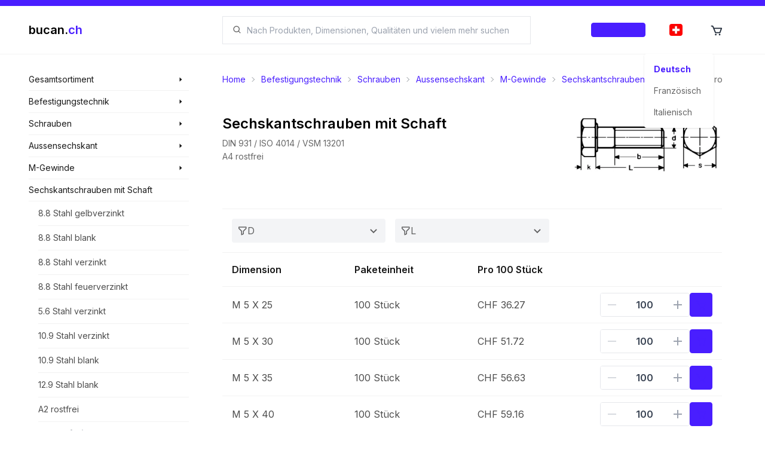

--- FILE ---
content_type: text/html; charset=utf-8
request_url: https://shop.bucan.ch/de/products/list/138/befestigungstechnik/schrauben/aussensechskant/m-gewinde/sechskantschrauben-mit-schaft/a4-rostfrei
body_size: 30421
content:
<!DOCTYPE html><html lang="de" dir="ltr" class="__className_f8d785" style="overflow-x:hidden"><head><meta charSet="utf-8"/><meta name="viewport" content="width=device-width, initial-scale=1"/><link rel="preload" href="/_next/static/media/e4af272ccee01ff0-s.p.woff2" as="font" crossorigin="" type="font/woff2"/><link rel="preload" as="image" imageSrcSet="/_next/image?url=%2Fi18n%2Fde-CH.png&amp;w=16&amp;q=100 16w, /_next/image?url=%2Fi18n%2Fde-CH.png&amp;w=32&amp;q=100 32w, /_next/image?url=%2Fi18n%2Fde-CH.png&amp;w=48&amp;q=100 48w, /_next/image?url=%2Fi18n%2Fde-CH.png&amp;w=64&amp;q=100 64w, /_next/image?url=%2Fi18n%2Fde-CH.png&amp;w=96&amp;q=100 96w, /_next/image?url=%2Fi18n%2Fde-CH.png&amp;w=128&amp;q=100 128w, /_next/image?url=%2Fi18n%2Fde-CH.png&amp;w=256&amp;q=100 256w, /_next/image?url=%2Fi18n%2Fde-CH.png&amp;w=384&amp;q=100 384w, /_next/image?url=%2Fi18n%2Fde-CH.png&amp;w=640&amp;q=100 640w, /_next/image?url=%2Fi18n%2Fde-CH.png&amp;w=750&amp;q=100 750w, /_next/image?url=%2Fi18n%2Fde-CH.png&amp;w=828&amp;q=100 828w, /_next/image?url=%2Fi18n%2Fde-CH.png&amp;w=1080&amp;q=100 1080w, /_next/image?url=%2Fi18n%2Fde-CH.png&amp;w=1200&amp;q=100 1200w, /_next/image?url=%2Fi18n%2Fde-CH.png&amp;w=1920&amp;q=100 1920w, /_next/image?url=%2Fi18n%2Fde-CH.png&amp;w=2048&amp;q=100 2048w, /_next/image?url=%2Fi18n%2Fde-CH.png&amp;w=3840&amp;q=100 3840w" imageSizes="22px" fetchPriority="high"/><link rel="preload" as="image" imageSrcSet="/_next/image?url=https%3A%2F%2Fbucanteststorage.blob.core.windows.net%2Fitem-images-technical%2FBT0101010109.png&amp;w=640&amp;q=100 640w, /_next/image?url=https%3A%2F%2Fbucanteststorage.blob.core.windows.net%2Fitem-images-technical%2FBT0101010109.png&amp;w=750&amp;q=100 750w, /_next/image?url=https%3A%2F%2Fbucanteststorage.blob.core.windows.net%2Fitem-images-technical%2FBT0101010109.png&amp;w=828&amp;q=100 828w, /_next/image?url=https%3A%2F%2Fbucanteststorage.blob.core.windows.net%2Fitem-images-technical%2FBT0101010109.png&amp;w=1080&amp;q=100 1080w, /_next/image?url=https%3A%2F%2Fbucanteststorage.blob.core.windows.net%2Fitem-images-technical%2FBT0101010109.png&amp;w=1200&amp;q=100 1200w, /_next/image?url=https%3A%2F%2Fbucanteststorage.blob.core.windows.net%2Fitem-images-technical%2FBT0101010109.png&amp;w=1920&amp;q=100 1920w, /_next/image?url=https%3A%2F%2Fbucanteststorage.blob.core.windows.net%2Fitem-images-technical%2FBT0101010109.png&amp;w=2048&amp;q=100 2048w, /_next/image?url=https%3A%2F%2Fbucanteststorage.blob.core.windows.net%2Fitem-images-technical%2FBT0101010109.png&amp;w=3840&amp;q=100 3840w" imageSizes="(max-width: 639px) 100vw, 200px" fetchPriority="high"/><link rel="stylesheet" href="/_next/static/css/546f48e4c69053ef.css" data-precedence="next"/><link rel="stylesheet" href="/_next/static/css/35569240937e69b8.css" data-precedence="next"/><link rel="stylesheet" href="/_next/static/css/54fc46000f7e20bc.css" data-precedence="next"/><link rel="preload" as="script" fetchPriority="low" href="/_next/static/chunks/webpack-3f07480d92697c37.js"/><script src="/_next/static/chunks/fd9d1056-a2b0804d1d9150d1.js" async=""></script><script src="/_next/static/chunks/8069-0b1c54ceb881c7fa.js" async=""></script><script src="/_next/static/chunks/main-app-5c0f9b95fd3d20ef.js" async=""></script><script src="/_next/static/chunks/2635-2d6f993911ddf98f.js" async=""></script><script src="/_next/static/chunks/8757-42d4212c74b0e965.js" async=""></script><script src="/_next/static/chunks/app/layout-678b09424adce4b0.js" async=""></script><script src="/_next/static/chunks/app/template-be3e40acce5d2dac.js" async=""></script><script src="/_next/static/chunks/3d47b92a-c1382645c5d9b6b2.js" async=""></script><script src="/_next/static/chunks/901-832ac2ea68acb1e9.js" async=""></script><script src="/_next/static/chunks/703-412b0df0d6520468.js" async=""></script><script src="/_next/static/chunks/5368-7b3ebf1fecdde905.js" async=""></script><script src="/_next/static/chunks/8977-42076a60b7f28851.js" async=""></script><script src="/_next/static/chunks/app/%5Blocale%5D/(landing)/layout-5a7fe1060a9141cd.js" async=""></script><script src="/_next/static/chunks/8e1d74a4-7ff0554df398a274.js" async=""></script><script src="/_next/static/chunks/9861-6f9eb15ae16de5f6.js" async=""></script><script src="/_next/static/chunks/1317-d7c835550d2ba948.js" async=""></script><script src="/_next/static/chunks/186-578a4d0ee0e4f839.js" async=""></script><script src="/_next/static/chunks/892-d212eddc8986aff0.js" async=""></script><script src="/_next/static/chunks/181-eb0de77483bb5729.js" async=""></script><script src="/_next/static/chunks/app/%5Blocale%5D/(browse)/layout-84d2f4c3a3954322.js" async=""></script><script src="/_next/static/chunks/7639-522f0f5b2aff8ef7.js" async=""></script><script src="/_next/static/chunks/6236-a4bfd1fe5475567b.js" async=""></script><script src="/_next/static/chunks/app/%5Blocale%5D/layout-d8fb884a61c9f1a9.js" async=""></script><script src="/_next/static/chunks/app/not-found-5fc5152f1969cb25.js" async=""></script><script async="" src="https://www.googletagmanager.com/gtag/js?id=G-T39SJ09QW3"></script><script src="/_next/static/chunks/app/%5Blocale%5D/error-3b7edef872538ebe.js" async=""></script><script src="/_next/static/chunks/7831-6dee1920fd0dc4fa.js" async=""></script><script src="/_next/static/chunks/5653-188eca252b29e871.js" async=""></script><script src="/_next/static/chunks/4606-018ae2efe7310ca5.js" async=""></script><script src="/_next/static/chunks/app/%5Blocale%5D/(browse)/products/list/%5Bid%5D/%5B%5B...href%5D%5D/page-68cc0dc5bcd28c19.js" async=""></script><script src="/_next/static/chunks/app/%5Blocale%5D/(browse)/page-663dbba4067deffb.js" async=""></script><link href="/meta/opensearch.xml" rel="search" title="Bucan Search" type="application/opensearchdescription+xml"/><meta name="theme-color" content="#ffffff"/><title>Sechskantschrauben mit Schaft - kaufen auf bucan.ch</title><meta name="description" content="Zeit für einen Einkauf? Entdecke jetzt 300 Produkte in der Kategorie A4 rostfrei oder eine unserer vielen anderen Sortiment Kategorien."/><link rel="manifest" href="/manifest.webmanifest"/><meta name="robots" content="index, follow, nocache"/><meta name="googlebot" content="index, follow, noimageindex, max-video-preview:-1, max-image-preview:large, max-snippet:-1"/><link rel="canonical" href="https://shop.bucan.ch/products/list/138/befestigungstechnik/schrauben/aussensechskant/m-gewinde/sechskantschrauben-mit-schaft/a4-rostfrei"/><link rel="alternate" hrefLang="de-CH" href="https://shop.bucan.ch/de/products/list/138/befestigungstechnik/schrauben/aussensechskant/m-gewinde/sechskantschrauben-mit-schaft/a4-rostfrei"/><link rel="alternate" hrefLang="fr-CH" href="https://shop.bucan.ch/fr/products/list/138/befestigungstechnik/schrauben/aussensechskant/m-gewinde/sechskantschrauben-mit-schaft/a4-rostfrei"/><link rel="alternate" hrefLang="it-CH" href="https://shop.bucan.ch/it/products/list/138/befestigungstechnik/schrauben/aussensechskant/m-gewinde/sechskantschrauben-mit-schaft/a4-rostfrei"/><meta name="apple-mobile-web-app-capable" content="yes"/><meta name="apple-mobile-web-app-title" content="bucan.ch"/><meta name="apple-mobile-web-app-status-bar-style" content="default"/><meta property="og:title" content="Sechskantschrauben mit Schaft - kaufen auf bucan.ch"/><meta property="og:description" content="Zeit für einen Einkauf? Entdecke jetzt 300 Produkte in der Kategorie A4 rostfrei oder eine unserer vielen anderen Sortiment Kategorien."/><meta property="og:url" content="https://shop.bucan.ch/products/list/138/befestigungstechnik/schrauben/aussensechskant/m-gewinde/sechskantschrauben-mit-schaft/a4-rostfrei"/><meta property="og:site_name" content="bucan.ch"/><meta property="og:locale" content="de"/><meta property="og:image:alt" content="Category image"/><meta property="og:image:type" content="image/png"/><meta property="og:image" content="https://shop.bucan.ch/de/products/list/138/opengraph-image-s31i0g?096bd81fb59f3c21"/><meta property="og:image:width" content="1200"/><meta property="og:image:height" content="630"/><meta property="og:type" content="website"/><meta name="twitter:card" content="summary_large_image"/><meta name="twitter:title" content="Sechskantschrauben mit Schaft - kaufen auf bucan.ch"/><meta name="twitter:description" content="Zeit für einen Einkauf? Entdecke jetzt 300 Produkte in der Kategorie A4 rostfrei oder eine unserer vielen anderen Sortiment Kategorien."/><meta name="twitter:image:alt" content="Category image"/><meta name="twitter:image:type" content="image/png"/><meta name="twitter:image" content="https://shop.bucan.ch/de/products/list/138/opengraph-image-s31i0g?096bd81fb59f3c21"/><meta name="twitter:image:width" content="1200"/><meta name="twitter:image:height" content="630"/><link rel="icon" href="/favicon.ico" type="image/x-icon" sizes="16x16"/><link rel="icon" href="/icon1.png?577a28c6368ee703" type="image/png" sizes="16x16"/><link rel="icon" href="/icon2.png?9b5f6cbb41672c6a" type="image/png" sizes="32x32"/><link rel="icon" href="/icon3.png?524b0b0d0f295aa7" type="image/png" sizes="150x150"/><link rel="icon" href="/icon4.png?e3bbf1c1e9a61764" type="image/png" sizes="192x192"/><link rel="icon" href="/icon5.png?41d6ab3bff68b56d" type="image/png" sizes="512x512"/><link rel="apple-touch-icon" href="/apple-icon.png?709700ed134d7d30" type="image/png" sizes="180x180"/><meta name="next-size-adjust"/><script async="">
            window.dataLayer = window.dataLayer || [];
            function gtag(){dataLayer.push(arguments);}
            gtag('js', new Date());
            gtag('config', 'G-T39SJ09QW3', {
              page_path: window.location.pathname,
            });
          </script><script>
              (function(c,l,a,r,i,t,y){
                c[a]=c[a]||function(){(c[a].q=c[a].q||[]).push(arguments)};
                t=l.createElement(r);t.async=1;t.src="https://www.clarity.ms/tag/"+i;
                y=l.getElementsByTagName(r)[0];y.parentNode.insertBefore(t,y);
              })(window, document, "clarity", "script", "fvoltf3lrk");
          </script><script type="application/ld+json">{"@type":"Organization","url":"https://shop.bucan.ch","@context":"https://schema.org","name":"Bucan Befestigungstechnik AG","logo":"https://shop.bucan.ch/images/branding/logo-colored.png"}</script><script type="application/ld+json">{"@context":"https://schema.org","@type":"WebSite","name":"bucan.ch","url":"https://shop.bucan.ch","potentialAction":{"@type":"SearchAction","target":"https://shop.bucan.ch/search?q={search_term_string}","query-input":"required name=search_term_string"}}</script><script src="/_next/static/chunks/polyfills-c67a75d1b6f99dc8.js" noModule=""></script></head><body><div id="portal-provider-root"></div><!--$--><!--/$--><!--$--><div id="search-modal-backdrop" class="duration-400 fixed z-[700] hidden h-full w-full flex-col bg-black transition md:flex pointer-events-none opacity-[0]"></div><div id="search-modal-focus-trap" tabindex="-1" class="duration-400 fixed z-[800] h-full max-h-[100%] w-full overflow-hidden bg-white pt-[80px] transition md:max-h-[70%] md:pt-[91px] pointer-events-none translate-y-[-100%] transform pointer-events-none"></div><!--/$--><header class="bsc-layout-header flex w-full flex-col"><div class="fixed z-[10000] h-2.5 w-full bg-primary"></div><div class="fixed z-[1000] flex w-full flex-col"><div class="z-[10000] flex h-2.5 w-full bg-primary"></div><div class="flex w-full md:h-20 lg:pl-[0px] lg:pr-[0px] flex-col transition duration-200 ease-in-out" style="backdrop-filter:saturate(180%) blur(5px);background-color:hsla(0, 0%, 100%, 0.8)"><div class="flex w-full flex-col items-center h-full py-[8px] md:py-[0px]"><div class="flex min-h-full w-full max-w-[1923px] flex-col"><section class="bsc-padding-container flex h-full flex-1 flex-row items-center"><div class="flex-0 z-50 flex flex-col xl:w-[300px] xl:max-w-[300px] xl:flex-1 xl:pl-[24px]"><a href="/de"><div class="flex-0 flex flex-row items-center"><p class="text-xl font-semibold"><span class="text-black">bucan.</span><span class="text-primary">ch</span></p></div></a></div><div class="flex flex-1 md:flex-none"></div><div class="ml-[48px] hidden flex-1 flex-col md:flex mr-[32px] xl:mr-[48px]"><div class="flex w-full cursor-pointer select-none flex-row items-center gap-[8px] rounded-lg border-[1px] bg-white px-[16px] md:rounded-none rounded-[4px] border-gray-200"><svg stroke="currentColor" fill="currentColor" stroke-width="0" viewBox="0 0 24 24" class="text-black/[0.6]" height="1em" width="1em" xmlns="http://www.w3.org/2000/svg"><path d="M10 18a7.952 7.952 0 0 0 4.897-1.688l4.396 4.396 1.414-1.414-4.396-4.396A7.952 7.952 0 0 0 18 10c0-4.411-3.589-8-8-8s-8 3.589-8 8 3.589 8 8 8zm0-14c3.309 0 6 2.691 6 6s-2.691 6-6 6-6-2.691-6-6 2.691-6 6-6z"></path></svg><input role="searchbox" type="search" maxLength="200" autoComplete="off" data-clarity-unmask="true" class="flex flex-1 bg-transparent px-[8px] py-[8px] text-[14px] outline-none md:py-[12px]" placeholder="Suchen" value=""/></div></div><div class="flex-0 flex h-full max-w-[320px] flex-row justify-end xl:flex-1 xl:pr-[24px] "><div class="self-center px-[16px]"><button class="rounded-[4px] btn-primary border-primary/5 bg-primary/10 text-primary hover:border-primary/20 hover:bg-primary/20 h-6 gap-2 border flex px-4 py-2 items-center justify-center normal-case transition duration-200 overflow-hiddenflex-0 w-max "><p class="text-center font-medium text-[0.7rem] w-full">Anmelden</p></button></div><div class="z-[1000]"><div class="dropdown h-full"><label tabindex="0" class="h-full"><div class="flex h-full cursor-pointer items-center justify-center p-[12px] transition duration-200 hover:bg-primary/[0.1] lg:p-[24px]"><div class="h-[20px] w-[20px]"><div class="relative h-[20px] w-[22px] overflow-hidden rounded-[4px]"><img alt="Deutsch" fetchPriority="high" decoding="async" data-nimg="fill" style="position:absolute;height:100%;width:100%;left:0;top:0;right:0;bottom:0;object-fit:cover;color:transparent" sizes="22px" srcSet="/_next/image?url=%2Fi18n%2Fde-CH.png&amp;w=16&amp;q=100 16w, /_next/image?url=%2Fi18n%2Fde-CH.png&amp;w=32&amp;q=100 32w, /_next/image?url=%2Fi18n%2Fde-CH.png&amp;w=48&amp;q=100 48w, /_next/image?url=%2Fi18n%2Fde-CH.png&amp;w=64&amp;q=100 64w, /_next/image?url=%2Fi18n%2Fde-CH.png&amp;w=96&amp;q=100 96w, /_next/image?url=%2Fi18n%2Fde-CH.png&amp;w=128&amp;q=100 128w, /_next/image?url=%2Fi18n%2Fde-CH.png&amp;w=256&amp;q=100 256w, /_next/image?url=%2Fi18n%2Fde-CH.png&amp;w=384&amp;q=100 384w, /_next/image?url=%2Fi18n%2Fde-CH.png&amp;w=640&amp;q=100 640w, /_next/image?url=%2Fi18n%2Fde-CH.png&amp;w=750&amp;q=100 750w, /_next/image?url=%2Fi18n%2Fde-CH.png&amp;w=828&amp;q=100 828w, /_next/image?url=%2Fi18n%2Fde-CH.png&amp;w=1080&amp;q=100 1080w, /_next/image?url=%2Fi18n%2Fde-CH.png&amp;w=1200&amp;q=100 1200w, /_next/image?url=%2Fi18n%2Fde-CH.png&amp;w=1920&amp;q=100 1920w, /_next/image?url=%2Fi18n%2Fde-CH.png&amp;w=2048&amp;q=100 2048w, /_next/image?url=%2Fi18n%2Fde-CH.png&amp;w=3840&amp;q=100 3840w" src="/_next/image?url=%2Fi18n%2Fde-CH.png&amp;w=3840&amp;q=100"/></div></div></div></label><ul tabindex="0" class="menu dropdown-content right-[-30px] rounded-[4px] bg-base-100 p-[8px] shadow"><li id="de"><div class="flex w-full min-w-[100px] cursor-pointer flex-row items-center gap-[16px] rounded-[8px] p-[8px] transition duration-200 hover:bg-black/[0.1]"><p class="text-sm font-bold text-primary">Deutsch</p></div></li><li id="fr"><div class="flex w-full min-w-[100px] cursor-pointer flex-row items-center gap-[16px] rounded-[8px] p-[8px] transition duration-200 hover:bg-black/[0.1]"><p class="text-sm text-black/[0.6]">Französisch</p></div></li><li id="it"><div class="flex w-full min-w-[100px] cursor-pointer flex-row items-center gap-[16px] rounded-[8px] p-[8px] transition duration-200 hover:bg-black/[0.1]"><p class="text-sm text-black/[0.6]">Italienisch</p></div></li></ul></div></div><a href="/de/cart" class="relative hidden h-full md:flex"><div class="flex h-full cursor-pointer items-center justify-center p-[12px] transition duration-200 hover:bg-primary/[0.1] lg:p-[24px]"><div class="h-[20px] w-[20px]"><div class="relative h-full w-full"><svg stroke="currentColor" fill="currentColor" stroke-width="0" viewBox="0 0 24 24" font-size="22px" height="1em" width="1em" xmlns="http://www.w3.org/2000/svg"><path d="M21.822 7.431A1 1 0 0 0 21 7H7.333L6.179 4.23A1.994 1.994 0 0 0 4.333 3H2v2h2.333l4.744 11.385A1 1 0 0 0 10 17h8c.417 0 .79-.259.937-.648l3-8a1 1 0 0 0-.115-.921zM17.307 15h-6.64l-2.5-6h11.39l-2.25 6z"></path><circle cx="10.5" cy="19.5" r="1.5"></circle><circle cx="17.5" cy="19.5" r="1.5"></circle></svg></div></div></div></a></div></section></div></div></div><hr class=""/></div><div class=" h-[72px] md:h-[91px]"></div></header><main class="bsc-layout-main flex w-full flex-col"><section class="bsc-layout-content-container flex w-full max-w-[1923px] flex-col self-center xl:flex-row"><nav class="bsc-layout-nav flex-0 hidden w-[300px] max-w-[300px] flex-col xl:flex xl:pl-[24px]"><section class="-ml-2 flex w-full flex-col text-sm -mt-2"><div class="group pl-2 hover:bg-gray-100"><div class="group relative"><div class="absolute left-[268px] z-10 -mt-[0.5px] hidden w-[280px] flex-col bg-gray-100 group-hover:flex"><ul class="flex flex-col"><li class="mx-4 flex flex-col" style="color:black"><a class="w-full py-2.5 text-sm text-black/70 transition duration-200 hover:text-primary" href="/de/products/search/3/befestigungstechnik">Befestigungstechnik</a><hr/></li><li class="mx-4 flex flex-col" style="color:black"><a class="w-full py-2.5 text-sm text-black/70 transition duration-200 hover:text-primary" href="/de/products/search/6/haus-&amp;-garten">Haus &amp; Garten</a><hr/></li><li class="mx-4 flex flex-col" style="color:black"><a class="w-full py-2.5 text-sm text-black/70 transition duration-200 hover:text-primary" href="/de/products/search/9/werkzeuge">Werkzeuge</a><hr/></li><li class="mx-4 flex flex-col" style="color:black"><a class="w-full py-2.5 text-sm text-black/70 transition duration-200 hover:text-primary" href="/de/products/search/6385/strom-und-solarenergie">Strom und Solarenergie</a></li></ul></div><h3 class="w-full py-2 "><a class="flex w-full flex-row items-center justify-between gap-2 text-sm text-black/90" href="/de/products/search/all"><span>Gesamtsortiment</span><svg stroke="currentColor" fill="currentColor" stroke-width="0" viewBox="0 0 24 24" class="mr-2 text-xs" height="1em" width="1em" xmlns="http://www.w3.org/2000/svg"><path d="m9 19 8-7-8-7z"></path></svg></a></h3></div><hr/></div></section><section class="-ml-2 flex w-full flex-col text-sm "><div class="group pl-2 hover:bg-gray-100"><div class="group relative"><div class="absolute left-[268px] z-10 -mt-[0.5px] hidden w-[280px] flex-col bg-gray-100 group-hover:flex"><ul class="flex flex-col"><li class="mx-4 flex flex-col" style="color:black"><a class="w-full py-2.5 text-sm text-black/70 transition duration-200 hover:text-primary" href="/de/products/search/12/befestigungstechnik/schrauben">Schrauben</a><hr/></li><li class="mx-4 flex flex-col" style="color:black"><a class="w-full py-2.5 text-sm text-black/70 transition duration-200 hover:text-primary" href="/de/products/search/15/befestigungstechnik/muttern">Muttern</a><hr/></li><li class="mx-4 flex flex-col" style="color:black"><a class="w-full py-2.5 text-sm text-black/70 transition duration-200 hover:text-primary" href="/de/products/search/18/befestigungstechnik/unterlagscheiben">Unterlagscheiben</a><hr/></li><li class="mx-4 flex flex-col" style="color:black"><a class="w-full py-2.5 text-sm text-black/70 transition duration-200 hover:text-primary" href="/de/products/search/21/befestigungstechnik/sicherungselemente">Sicherungselemente</a><hr/></li><li class="mx-4 flex flex-col" style="color:black"><a class="w-full py-2.5 text-sm text-black/70 transition duration-200 hover:text-primary" href="/de/products/search/24/befestigungstechnik/duebeltechnik">Dübeltechnik</a><hr/></li><li class="mx-4 flex flex-col" style="color:black"><a class="w-full py-2.5 text-sm text-black/70 transition duration-200 hover:text-primary" href="/de/products/search/27/befestigungstechnik/niettechnik">Niettechnik</a><hr/></li><li class="mx-4 flex flex-col" style="color:black"><a class="w-full py-2.5 text-sm text-black/70 transition duration-200 hover:text-primary" href="/de/products/search/30/befestigungstechnik/distanzplatten-kunststoffteile">Distanzplatten-Kunststoffteile</a><hr/></li><li class="mx-4 flex flex-col" style="color:black"><a class="w-full py-2.5 text-sm text-black/70 transition duration-200 hover:text-primary" href="/de/products/search/33/befestigungstechnik/drahtstifte-draehte-nieten">Drahtstifte Drähte Nieten</a><hr/></li><li class="mx-4 flex flex-col" style="color:black"><a class="w-full py-2.5 text-sm text-black/70 transition duration-200 hover:text-primary" href="/de/products/search/36/befestigungstechnik/ketten-und-zubehoer">Ketten und Zubehör</a><hr/></li><li class="mx-4 flex flex-col" style="color:black"><a class="w-full py-2.5 text-sm text-black/70 transition duration-200 hover:text-primary" href="/de/products/search/6427/befestigungstechnik/kanban-systeme">Kanban Systeme</a></li></ul></div><h3 class="w-full py-2 "><a class="flex w-full flex-row items-center justify-between gap-2 text-sm text-black/90" href="/de/products/search/3/befestigungstechnik"><span>Befestigungstechnik</span><svg stroke="currentColor" fill="currentColor" stroke-width="0" viewBox="0 0 24 24" class="mr-2 text-xs" height="1em" width="1em" xmlns="http://www.w3.org/2000/svg"><path d="m9 19 8-7-8-7z"></path></svg></a></h3></div><hr/></div></section><section class="-ml-2 flex w-full flex-col text-sm "><div class="group pl-2 hover:bg-gray-100"><div class="group relative"><div class="absolute left-[268px] z-10 -mt-[0.5px] hidden w-[280px] flex-col bg-gray-100 group-hover:flex"><ul class="flex flex-col"><li class="mx-4 flex flex-col" style="color:black"><a class="w-full py-2.5 text-sm text-black/70 transition duration-200 hover:text-primary" href="/de/products/search/39/schrauben/aussensechskant">Aussensechskant</a><hr/></li><li class="mx-4 flex flex-col" style="color:black"><a class="w-full py-2.5 text-sm text-black/70 transition duration-200 hover:text-primary" href="/de/products/search/42/schrauben/zylinderschrauben">Zylinderschrauben</a><hr/></li><li class="mx-4 flex flex-col" style="color:black"><a class="w-full py-2.5 text-sm text-black/70 transition duration-200 hover:text-primary" href="/de/products/search/45/schrauben/senkkopfschrauben">Senkkopfschrauben</a><hr/></li><li class="mx-4 flex flex-col" style="color:black"><a class="w-full py-2.5 text-sm text-black/70 transition duration-200 hover:text-primary" href="/de/products/search/48/schrauben/linsen-pan-head-kopf">Linsen-Pan-Head Kopf</a><hr/></li><li class="mx-4 flex flex-col" style="color:black"><a class="w-full py-2.5 text-sm text-black/70 transition duration-200 hover:text-primary" href="/de/products/search/51/schrauben/linsensenkkopf">Linsensenkkopf</a><hr/></li><li class="mx-4 flex flex-col" style="color:black"><a class="w-full py-2.5 text-sm text-black/70 transition duration-200 hover:text-primary" href="/de/products/search/54/schrauben/gewindestangen-stifte">Gewindestangen - Stifte</a><hr/></li><li class="mx-4 flex flex-col" style="color:black"><a class="w-full py-2.5 text-sm text-black/70 transition duration-200 hover:text-primary" href="/de/products/search/57/schrauben/diverse-schrauben">Diverse Schrauben</a><hr/></li><li class="mx-4 flex flex-col" style="color:black"><a class="w-full py-2.5 text-sm text-black/70 transition duration-200 hover:text-primary" href="/de/products/search/60/schrauben/sicherheitsschrauben">Sicherheitsschrauben</a></li></ul></div><h3 class="w-full py-2 "><a class="flex w-full flex-row items-center justify-between gap-2 text-sm text-black/90" href="/de/products/search/12/schrauben"><span>Schrauben</span><svg stroke="currentColor" fill="currentColor" stroke-width="0" viewBox="0 0 24 24" class="mr-2 text-xs" height="1em" width="1em" xmlns="http://www.w3.org/2000/svg"><path d="m9 19 8-7-8-7z"></path></svg></a></h3></div><hr/></div></section><section class="-ml-2 flex w-full flex-col text-sm "><div class="group pl-2 hover:bg-gray-100"><div class="group relative"><div class="absolute left-[268px] z-10 -mt-[0.5px] hidden w-[280px] flex-col bg-gray-100 group-hover:flex"><ul class="flex flex-col"><li class="mx-4 flex flex-col" style="color:black"><a class="w-full py-2.5 text-sm text-black/70 transition duration-200 hover:text-primary" href="/de/products/search/6515/aussensechskant/gewindefurchschrauben">Gewindefurchschrauben</a><hr/></li><li class="mx-4 flex flex-col" style="color:black"><a class="w-full py-2.5 text-sm text-black/70 transition duration-200 hover:text-primary" href="/de/products/search/63/aussensechskant/m-gewinde">M-Gewinde</a><hr/></li><li class="mx-4 flex flex-col" style="color:black"><a class="w-full py-2.5 text-sm text-black/70 transition duration-200 hover:text-primary" href="/de/products/search/66/aussensechskant/holzschrauben">Holzschrauben</a><hr/></li><li class="mx-4 flex flex-col" style="color:black"><a class="w-full py-2.5 text-sm text-black/70 transition duration-200 hover:text-primary" href="/de/products/search/69/aussensechskant/blechschrauben">Blechschrauben</a><hr/></li><li class="mx-4 flex flex-col" style="color:black"><a class="w-full py-2.5 text-sm text-black/70 transition duration-200 hover:text-primary" href="/de/products/search/72/aussensechskant/fassadenschrauben">Fassadenschrauben</a><hr/></li><li class="mx-4 flex flex-col" style="color:black"><a class="w-full py-2.5 text-sm text-black/70 transition duration-200 hover:text-primary" href="/de/products/search/75/aussensechskant/bohrschrauben">Bohrschrauben</a><hr/></li><li class="mx-4 flex flex-col" style="color:black"><a class="w-full py-2.5 text-sm text-black/70 transition duration-200 hover:text-primary" href="/de/products/search/78/aussensechskant/feingewinde">Feingewinde</a><hr/></li><li class="mx-4 flex flex-col" style="color:black"><a class="w-full py-2.5 text-sm text-black/70 transition duration-200 hover:text-primary" href="/de/products/search/81/aussensechskant/zollgewinde">Zollgewinde</a><hr/></li><li class="mx-4 flex flex-col" style="color:black"><a class="w-full py-2.5 text-sm text-black/70 transition duration-200 hover:text-primary" href="/de/products/search/84/aussensechskant/sperrrippenschrauben-mit-flansch">Sperrrippenschrauben mit Flansch</a><hr/></li><li class="mx-4 flex flex-col" style="color:black"><a class="w-full py-2.5 text-sm text-black/70 transition duration-200 hover:text-primary" href="/de/products/search/87/aussensechskant/sperrzahnschrauben-mit-flansch">Sperrzahnschrauben mit Flansch</a><hr/></li><li class="mx-4 flex flex-col" style="color:black"><a class="w-full py-2.5 text-sm text-black/70 transition duration-200 hover:text-primary" href="/de/products/search/90/aussensechskant/sechskantschrauben-mit-flansch">Sechskantschrauben mit Flansch</a><hr/></li><li class="mx-4 flex flex-col" style="color:black"><a class="w-full py-2.5 text-sm text-black/70 transition duration-200 hover:text-primary" href="/de/products/search/93/aussensechskant/schutzkappen-fuer-aussensechskant">Schutzkappen für Aussensechskant</a></li></ul></div><h3 class="w-full py-2 "><a class="flex w-full flex-row items-center justify-between gap-2 text-sm text-black/90" href="/de/products/search/39/aussensechskant"><span>Aussensechskant</span><svg stroke="currentColor" fill="currentColor" stroke-width="0" viewBox="0 0 24 24" class="mr-2 text-xs" height="1em" width="1em" xmlns="http://www.w3.org/2000/svg"><path d="m9 19 8-7-8-7z"></path></svg></a></h3></div><hr/></div></section><section class="-ml-2 flex w-full flex-col text-sm "><div class="group pl-2 hover:bg-gray-100"><div class="group relative"><div class="absolute left-[268px] z-10 -mt-[0.5px] hidden w-[280px] flex-col bg-gray-100 group-hover:flex"><ul class="flex flex-col"><li class="mx-4 flex flex-col" style="color:black"><a class="w-full py-2.5 text-sm text-black/70 transition duration-200 hover:text-primary" href="/de/products/list/6463/m-gewinde/sechskantschrauben-mit-auslaufzapfen">Sechskantschrauben mit Auslaufzapfen</a><hr/></li><li class="mx-4 flex flex-col" style="color:black"><a class="w-full py-2.5 text-sm text-black/70 transition duration-200 hover:text-primary" href="/de/products/list/6542/m-gewinde/sechskant-schneidschrauben">Sechskant-Schneidschrauben</a><hr/></li><li class="mx-4 flex flex-col" style="color:black"><a class="w-full py-2.5 text-sm text-black/70 transition duration-200 hover:text-primary" href="/de/products/search/96/m-gewinde/sechskantschrauben-mit-schaft">Sechskantschrauben mit Schaft</a><hr/></li><li class="mx-4 flex flex-col" style="color:black"><a class="w-full py-2.5 text-sm text-black/70 transition duration-200 hover:text-primary" href="/de/products/search/99/m-gewinde/sechskantschrauben-ohne-schaft">Sechskantschrauben ohne Schaft</a><hr/></li><li class="mx-4 flex flex-col" style="color:black"><a class="w-full py-2.5 text-sm text-black/70 transition duration-200 hover:text-primary" href="/de/products/list/105/m-gewinde/maschinenschrauben">Maschinenschrauben</a><hr/></li><li class="mx-4 flex flex-col" style="color:black"><a class="w-full py-2.5 text-sm text-black/70 transition duration-200 hover:text-primary" href="/de/products/list/108/m-gewinde/hv-schrauben">HV-Schrauben</a><hr/></li><li class="mx-4 flex flex-col" style="color:black"><a class="w-full py-2.5 text-sm text-black/70 transition duration-200 hover:text-primary" href="/de/products/list/111/m-gewinde/sechskantschrauben-mit-schlitz">Sechskantschrauben mit Schlitz</a><hr/></li><li class="mx-4 flex flex-col" style="color:black"><a class="w-full py-2.5 text-sm text-black/70 transition duration-200 hover:text-primary" href="/de/products/search/114/m-gewinde/mit-metrischem-feingewinde">Mit metrischem Feingewinde</a></li></ul></div><h3 class="w-full py-2 "><a class="flex w-full flex-row items-center justify-between gap-2 text-sm text-black/90" href="/de/products/search/63/m-gewinde"><span>M-Gewinde</span><svg stroke="currentColor" fill="currentColor" stroke-width="0" viewBox="0 0 24 24" class="mr-2 text-xs" height="1em" width="1em" xmlns="http://www.w3.org/2000/svg"><path d="m9 19 8-7-8-7z"></path></svg></a></h3></div><hr/></div></section><section class="-ml-2 flex w-full flex-col text-sm "><div class="group pl-2 "><div class="group relative"><h3 class="w-full py-2 "><a class="flex w-full flex-row items-center justify-between gap-2 text-sm text-black/90" href="/de/products/search/96/sechskantschrauben-mit-schaft"><span>Sechskantschrauben mit Schaft</span></a></h3></div><hr/></div></section><section class="-ml-2 flex w-full flex-col text-sm "><div class="group pl-2 "><ul><li class="ml-4 flex flex-col"><a class="w-full py-2.5 text-sm text-black/70 transition duration-200 hover:text-primary" href="/de/products/list/6454/a4-rostfrei/8.8-stahl-gelbverzinkt">8.8 Stahl gelbverzinkt</a><hr/></li><li class="ml-4 flex flex-col"><a class="w-full py-2.5 text-sm text-black/70 transition duration-200 hover:text-primary" href="/de/products/list/6457/a4-rostfrei/8.8-stahl-blank">8.8 Stahl blank</a><hr/></li><li class="ml-4 flex flex-col"><a class="w-full py-2.5 text-sm text-black/70 transition duration-200 hover:text-primary" href="/de/products/list/117/a4-rostfrei/8.8-stahl-verzinkt">8.8 Stahl  verzinkt</a><hr/></li><li class="ml-4 flex flex-col"><a class="w-full py-2.5 text-sm text-black/70 transition duration-200 hover:text-primary" href="/de/products/list/120/a4-rostfrei/8.8-stahl-feuerverzinkt">8.8 Stahl feuerverzinkt</a><hr/></li><li class="ml-4 flex flex-col"><a class="w-full py-2.5 text-sm text-black/70 transition duration-200 hover:text-primary" href="/de/products/list/123/a4-rostfrei/5.6-stahl-verzinkt">5.6 Stahl verzinkt</a><hr/></li><li class="ml-4 flex flex-col"><a class="w-full py-2.5 text-sm text-black/70 transition duration-200 hover:text-primary" href="/de/products/list/126/a4-rostfrei/10.9-stahl-verzinkt">10.9 Stahl verzinkt</a><hr/></li><li class="ml-4 flex flex-col"><a class="w-full py-2.5 text-sm text-black/70 transition duration-200 hover:text-primary" href="/de/products/list/129/a4-rostfrei/10.9-stahl-blank">10.9 Stahl blank</a><hr/></li><li class="ml-4 flex flex-col"><a class="w-full py-2.5 text-sm text-black/70 transition duration-200 hover:text-primary" href="/de/products/list/132/a4-rostfrei/12.9-stahl-blank">12.9 Stahl blank</a><hr/></li><li class="ml-4 flex flex-col"><a class="w-full py-2.5 text-sm text-black/70 transition duration-200 hover:text-primary" href="/de/products/list/135/a4-rostfrei/a2-rostfrei">A2 rostfrei</a><hr/></li><li class="ml-4 flex flex-col"><a class="w-full py-2.5 text-sm link font-semibold" href="/de/products/list/138/a4-rostfrei/a4-rostfrei">A4 rostfrei</a></li></ul></div></section></nav><section class="bsc-layout-content relative flex w-full flex-1 flex-col overflow-hidden pr-[0px] xl:pl-[48px] xl:pr-[48px] undefined"><div id="page-top"></div><div class="relative touch-pan-y overflow-x-hidden overflow-y-hidden"><div class="overflow-x-auto sm:overflow-x-hidden scrollbar-hide"><div class="flex flex-row flex-nowrap"><script type="application/ld+json">{"@context":"https://schema.org","@type":"BreadcrumbList","itemListElement":[{"@type":"ListItem","position":1,"name":"Befestigungstechnik","item":"https://shop.bucan.ch/products/search/3/befestigungstechnik"},{"@type":"ListItem","position":2,"name":"Schrauben","item":"https://shop.bucan.ch/products/search/12/schrauben"},{"@type":"ListItem","position":3,"name":"Aussensechskant","item":"https://shop.bucan.ch/products/search/39/aussensechskant"},{"@type":"ListItem","position":4,"name":"M-Gewinde","item":"https://shop.bucan.ch/products/search/63/m-gewinde"},{"@type":"ListItem","position":5,"name":"Sechskantschrauben mit Schaft","item":"https://shop.bucan.ch/products/search/96/sechskantschrauben-mit-schaft"},{"@type":"ListItem","position":6,"name":"A4 rostfrei","item":"https://shop.bucan.ch/products/search/138/a4-rostfrei"}]}</script><nav class="breadcrumbs relative min-w-[min-content] p-0 text-sm"><ul><li><a class="text-primary" href="/de">Home</a></li><li><a class="text-primary" href="/de/products/search/3/befestigungstechnik">Befestigungstechnik</a></li><li><a class="text-primary" href="/de/products/search/12/schrauben">Schrauben</a></li><li><a class="text-primary" href="/de/products/search/39/aussensechskant">Aussensechskant</a></li><li><a class="text-primary" href="/de/products/search/63/m-gewinde">M-Gewinde</a></li><li><a class="text-primary" href="/de/products/search/96/sechskantschrauben-mit-schaft">Sechskantschrauben mit Schaft</a></li><li><a class="pointer-events-none text-black/[0.6]" href="/de/products/search/138/a4-rostfrei">A4 rostfrei</a></li></ul></nav></div></div></div><section class="flex w-full flex-col pt-[24px] xl:pt-[46px]"><div class="flex flex-col gap-[24px] pb-[30px] md:flex-row 2xl:pb-[21px]"><div class="flex flex-1 flex-col"><h1 class="text-[21px] font-semibold text-black md:text-[24px] 2xl:text-[30px]">Sechskantschrauben mit Schaft</h1><p class="m-0 mt-[8px] p-0 text-[14px] leading-none text-black/[0.6] 2xl:text-[16px]">DIN 931 / ISO 4014 / VSM 13201</p><p class="m-0 mt-[8px] p-0 text-[14px] leading-none text-black/[0.6] 2xl:text-[16px]">A4 rostfrei</p></div><div class="relative h-[150px] w-full bg-white p-[24px] md:mt-[-20px] md:h-[150px] md:w-[250px]"><img alt="A4 rostfrei" fetchPriority="high" decoding="async" data-nimg="fill" style="position:absolute;height:100%;width:100%;left:0;top:0;right:0;bottom:0;object-fit:contain;color:transparent" sizes="(max-width: 639px) 100vw, 200px" srcSet="/_next/image?url=https%3A%2F%2Fbucanteststorage.blob.core.windows.net%2Fitem-images-technical%2FBT0101010109.png&amp;w=640&amp;q=100 640w, /_next/image?url=https%3A%2F%2Fbucanteststorage.blob.core.windows.net%2Fitem-images-technical%2FBT0101010109.png&amp;w=750&amp;q=100 750w, /_next/image?url=https%3A%2F%2Fbucanteststorage.blob.core.windows.net%2Fitem-images-technical%2FBT0101010109.png&amp;w=828&amp;q=100 828w, /_next/image?url=https%3A%2F%2Fbucanteststorage.blob.core.windows.net%2Fitem-images-technical%2FBT0101010109.png&amp;w=1080&amp;q=100 1080w, /_next/image?url=https%3A%2F%2Fbucanteststorage.blob.core.windows.net%2Fitem-images-technical%2FBT0101010109.png&amp;w=1200&amp;q=100 1200w, /_next/image?url=https%3A%2F%2Fbucanteststorage.blob.core.windows.net%2Fitem-images-technical%2FBT0101010109.png&amp;w=1920&amp;q=100 1920w, /_next/image?url=https%3A%2F%2Fbucanteststorage.blob.core.windows.net%2Fitem-images-technical%2FBT0101010109.png&amp;w=2048&amp;q=100 2048w, /_next/image?url=https%3A%2F%2Fbucanteststorage.blob.core.windows.net%2Fitem-images-technical%2FBT0101010109.png&amp;w=3840&amp;q=100 3840w" src="/_next/image?url=https%3A%2F%2Fbucanteststorage.blob.core.windows.net%2Fitem-images-technical%2FBT0101010109.png&amp;w=3840&amp;q=100"/></div></div><div><div class="relative undefined" style="max-height:215.5px;overflow:hidden"><div class="flex h-full w-full flex-col"><hr/><section class="py-[16px] sm:px-[16px]"><div class="flex w-full flex-1"><ul class="filter-view-grid grid w-full gap-[24px]"><li class="h-full w-full"><!--$!--><template data-dgst="BAILOUT_TO_CLIENT_SIDE_RENDERING"></template><div class="flex cursor-pointer select-none flex-row items-center gap-[8px] overflow-hidden rounded-[4px] p-[8px] transition duration-200 bg-gray-100 text-black/[0.6]"><svg stroke="currentColor" fill="currentColor" stroke-width="0" viewBox="0 0 24 24" class="text-lg" height="1em" width="1em" xmlns="http://www.w3.org/2000/svg"><path d="M21 3H5a1 1 0 0 0-1 1v2.59c0 .523.213 1.037.583 1.407L10 13.414V21a1.001 1.001 0 0 0 1.447.895l4-2c.339-.17.553-.516.553-.895v-5.586l5.417-5.417c.37-.37.583-.884.583-1.407V4a1 1 0 0 0-1-1zm-6.707 9.293A.996.996 0 0 0 14 13v5.382l-2 1V13a.996.996 0 0 0-.293-.707L6 6.59V5h14.001l.002 1.583-5.71 5.71z"></path></svg><p class="text-md flex flex-1 whitespace-nowrap">D</p><p class="text-sm"></p><div class="text-2xl"><svg stroke="currentColor" fill="currentColor" stroke-width="0" viewBox="0 0 24 24" height="1em" width="1em" xmlns="http://www.w3.org/2000/svg"><path d="M16.293 9.293 12 13.586 7.707 9.293l-1.414 1.414L12 16.414l5.707-5.707z"></path></svg></div></div><!--/$--></li><li class="h-full w-full"><!--$!--><template data-dgst="BAILOUT_TO_CLIENT_SIDE_RENDERING"></template><div class="flex cursor-pointer select-none flex-row items-center gap-[8px] overflow-hidden rounded-[4px] p-[8px] transition duration-200 bg-gray-100 text-black/[0.6]"><svg stroke="currentColor" fill="currentColor" stroke-width="0" viewBox="0 0 24 24" class="text-lg" height="1em" width="1em" xmlns="http://www.w3.org/2000/svg"><path d="M21 3H5a1 1 0 0 0-1 1v2.59c0 .523.213 1.037.583 1.407L10 13.414V21a1.001 1.001 0 0 0 1.447.895l4-2c.339-.17.553-.516.553-.895v-5.586l5.417-5.417c.37-.37.583-.884.583-1.407V4a1 1 0 0 0-1-1zm-6.707 9.293A.996.996 0 0 0 14 13v5.382l-2 1V13a.996.996 0 0 0-.293-.707L6 6.59V5h14.001l.002 1.583-5.71 5.71z"></path></svg><p class="text-md flex flex-1 whitespace-nowrap">L</p><p class="text-sm"></p><div class="text-2xl"><svg stroke="currentColor" fill="currentColor" stroke-width="0" viewBox="0 0 24 24" height="1em" width="1em" xmlns="http://www.w3.org/2000/svg"><path d="M16.293 9.293 12 13.586 7.707 9.293l-1.414 1.414L12 16.414l5.707-5.707z"></path></svg></div></div><!--/$--></li></ul></div></section></div><div class="absolute -bottom-0.5 z-[10] flex w-full flex-col bg-white pt-[8px]"><div class="absolute bottom-12 h-16 w-full  bg-gradient-to-t from-white to-transparent"></div><button class="flex flex-row items-center gap-[8px] text-sm text-primary transition duration-200 h-[48px]"><svg stroke="currentColor" fill="currentColor" stroke-width="0" viewBox="0 0 24 24" class="text-xl " height="1em" width="1em" xmlns="http://www.w3.org/2000/svg"><path d="m18.707 12.707-1.414-1.414L13 15.586V6h-2v9.586l-4.293-4.293-1.414 1.414L12 19.414z"></path></svg><p>Mehr ansehen</p></button></div></div></div><hr/><!--$!--><template data-dgst="BAILOUT_TO_CLIENT_SIDE_RENDERING"></template><!--/$--><ul class="product-list-container-default flex w-full flex-none flex-col"><script type="application/ld+json">{"@context":"https://schema.org","@type":"ItemList","url":"https://shop.bucan.ch/products/list/138","numberOfItems":25,"itemListElement":[[{"@context":"https://schema.org/","@type":"Product","name":"Sechskantschrauben mit Schaft (M 5 X 25)","description":"Sechskantschrauben mit Schaft, DIN 931 / ISO 4014 / VSM 13201, A4 rostfrei, M 5 X 25","sku":"BC-188166","brand":{"@type":"Brand","name":"Bucan Befestigungstechnik AG"},"image":["https://bucanteststorage.blob.core.windows.net/item-images/BT01010101.png"],"offers":{"@type":"Offer","priceCurrency":"CHF","price":"0.3355","availability":"https://schema.org/InStock","itemCondition":"https://schema.org/NewCondition","url":"https://shop.bucan.ch/products/view/234953/bc-188166/sechskantschrauben-mit-schaft/a4-rostfrei/din-931-iso-4014-vsm-13201/m-5-x-25","seller":{"@type":"Organization","name":"Bucan Befestigungstechnik AG"}}},{"@context":"https://schema.org/","@type":"Product","name":"Sechskantschrauben mit Schaft (M 5 X 30)","description":"Sechskantschrauben mit Schaft, DIN 931 / ISO 4014 / VSM 13201, A4 rostfrei, M 5 X 30","sku":"BC-125580","brand":{"@type":"Brand","name":"Bucan Befestigungstechnik AG"},"image":["https://bucanteststorage.blob.core.windows.net/item-images/BT01010101.png"],"offers":{"@type":"Offer","priceCurrency":"CHF","price":"0.4784","availability":"https://schema.org/InStock","itemCondition":"https://schema.org/NewCondition","url":"https://shop.bucan.ch/products/view/223460/bc-125580/sechskantschrauben-mit-schaft/a4-rostfrei/din-931-iso-4014-vsm-13201/m-5-x-30","seller":{"@type":"Organization","name":"Bucan Befestigungstechnik AG"}}},{"@context":"https://schema.org/","@type":"Product","name":"Sechskantschrauben mit Schaft (M 5 X 35)","description":"Sechskantschrauben mit Schaft, DIN 931 / ISO 4014 / VSM 13201, A4 rostfrei, M 5 X 35","sku":"BC-125581","brand":{"@type":"Brand","name":"Bucan Befestigungstechnik AG"},"image":["https://bucanteststorage.blob.core.windows.net/item-images/BT01010101.png"],"offers":{"@type":"Offer","priceCurrency":"CHF","price":"0.5239","availability":"https://schema.org/InStock","itemCondition":"https://schema.org/NewCondition","url":"https://shop.bucan.ch/products/view/223463/bc-125581/sechskantschrauben-mit-schaft/a4-rostfrei/din-931-iso-4014-vsm-13201/m-5-x-35","seller":{"@type":"Organization","name":"Bucan Befestigungstechnik AG"}}},{"@context":"https://schema.org/","@type":"Product","name":"Sechskantschrauben mit Schaft (M 5 X 40)","description":"Sechskantschrauben mit Schaft, DIN 931 / ISO 4014 / VSM 13201, A4 rostfrei, M 5 X 40","sku":"BC-125582","brand":{"@type":"Brand","name":"Bucan Befestigungstechnik AG"},"image":["https://bucanteststorage.blob.core.windows.net/item-images/BT01010101.png"],"offers":{"@type":"Offer","priceCurrency":"CHF","price":"0.5473","availability":"https://schema.org/InStock","itemCondition":"https://schema.org/NewCondition","url":"https://shop.bucan.ch/products/view/223466/bc-125582/sechskantschrauben-mit-schaft/a4-rostfrei/din-931-iso-4014-vsm-13201/m-5-x-40","seller":{"@type":"Organization","name":"Bucan Befestigungstechnik AG"}}},{"@context":"https://schema.org/","@type":"Product","name":"Sechskantschrauben mit Schaft (M 5 X 45)","description":"Sechskantschrauben mit Schaft, DIN 931 / ISO 4014 / VSM 13201, A4 rostfrei, M 5 X 45","sku":"BC-125583","brand":{"@type":"Brand","name":"Bucan Befestigungstechnik AG"},"image":["https://bucanteststorage.blob.core.windows.net/item-images/BT01010101.png"],"offers":{"@type":"Offer","priceCurrency":"CHF","price":"0.663","availability":"https://schema.org/InStock","itemCondition":"https://schema.org/NewCondition","url":"https://shop.bucan.ch/products/view/223469/bc-125583/sechskantschrauben-mit-schaft/a4-rostfrei/din-931-iso-4014-vsm-13201/m-5-x-45","seller":{"@type":"Organization","name":"Bucan Befestigungstechnik AG"}}},{"@context":"https://schema.org/","@type":"Product","name":"Sechskantschrauben mit Schaft (M 5 X 50)","description":"Sechskantschrauben mit Schaft, DIN 931 / ISO 4014 / VSM 13201, A4 rostfrei, M 5 X 50","sku":"BC-125584","brand":{"@type":"Brand","name":"Bucan Befestigungstechnik AG"},"image":["https://bucanteststorage.blob.core.windows.net/item-images/BT01010101.png"],"offers":{"@type":"Offer","priceCurrency":"CHF","price":"0.715","availability":"https://schema.org/InStock","itemCondition":"https://schema.org/NewCondition","url":"https://shop.bucan.ch/products/view/223472/bc-125584/sechskantschrauben-mit-schaft/a4-rostfrei/din-931-iso-4014-vsm-13201/m-5-x-50","seller":{"@type":"Organization","name":"Bucan Befestigungstechnik AG"}}},{"@context":"https://schema.org/","@type":"Product","name":"Sechskantschrauben mit Schaft (M 5 X 55)","description":"Sechskantschrauben mit Schaft, DIN 931 / ISO 4014 / VSM 13201, A4 rostfrei, M 5 X 55","sku":"BC-125585","brand":{"@type":"Brand","name":"Bucan Befestigungstechnik AG"},"image":["https://bucanteststorage.blob.core.windows.net/item-images/BT01010101.png"],"offers":{"@type":"Offer","priceCurrency":"CHF","price":"1.105","availability":"https://schema.org/InStock","itemCondition":"https://schema.org/NewCondition","url":"https://shop.bucan.ch/products/view/223475/bc-125585/sechskantschrauben-mit-schaft/a4-rostfrei/din-931-iso-4014-vsm-13201/m-5-x-55","seller":{"@type":"Organization","name":"Bucan Befestigungstechnik AG"}}},{"@context":"https://schema.org/","@type":"Product","name":"Sechskantschrauben mit Schaft (M 5 X 60)","description":"Sechskantschrauben mit Schaft, DIN 931 / ISO 4014 / VSM 13201, A4 rostfrei, M 5 X 60","sku":"BC-125586","brand":{"@type":"Brand","name":"Bucan Befestigungstechnik AG"},"image":["https://bucanteststorage.blob.core.windows.net/item-images/BT01010101.png"],"offers":{"@type":"Offer","priceCurrency":"CHF","price":"1.105","availability":"https://schema.org/InStock","itemCondition":"https://schema.org/NewCondition","url":"https://shop.bucan.ch/products/view/223478/bc-125586/sechskantschrauben-mit-schaft/a4-rostfrei/din-931-iso-4014-vsm-13201/m-5-x-60","seller":{"@type":"Organization","name":"Bucan Befestigungstechnik AG"}}},{"@context":"https://schema.org/","@type":"Product","name":"Sechskantschrauben mit Schaft (M 5 X 65)","description":"Sechskantschrauben mit Schaft, DIN 931 / ISO 4014 / VSM 13201, A4 rostfrei, M 5 X 65","sku":"BC-125587","brand":{"@type":"Brand","name":"Bucan Befestigungstechnik AG"},"image":["https://bucanteststorage.blob.core.windows.net/item-images/BT01010101.png"],"offers":{"@type":"Offer","priceCurrency":"CHF","price":"1.25","availability":"https://schema.org/InStock","itemCondition":"https://schema.org/NewCondition","url":"https://shop.bucan.ch/products/view/223481/bc-125587/sechskantschrauben-mit-schaft/a4-rostfrei/din-931-iso-4014-vsm-13201/m-5-x-65","seller":{"@type":"Organization","name":"Bucan Befestigungstechnik AG"}}},{"@context":"https://schema.org/","@type":"Product","name":"Sechskantschrauben mit Schaft (M 5 X 70)","description":"Sechskantschrauben mit Schaft, DIN 931 / ISO 4014 / VSM 13201, A4 rostfrei, M 5 X 70","sku":"BC-125588","brand":{"@type":"Brand","name":"Bucan Befestigungstechnik AG"},"image":["https://bucanteststorage.blob.core.windows.net/item-images/BT01010101.png"],"offers":{"@type":"Offer","priceCurrency":"CHF","price":"1.25","availability":"https://schema.org/InStock","itemCondition":"https://schema.org/NewCondition","url":"https://shop.bucan.ch/products/view/223484/bc-125588/sechskantschrauben-mit-schaft/a4-rostfrei/din-931-iso-4014-vsm-13201/m-5-x-70","seller":{"@type":"Organization","name":"Bucan Befestigungstechnik AG"}}},{"@context":"https://schema.org/","@type":"Product","name":"Sechskantschrauben mit Schaft (M 5 X 80)","description":"Sechskantschrauben mit Schaft, DIN 931 / ISO 4014 / VSM 13201, A4 rostfrei, M 5 X 80","sku":"BC-188167","brand":{"@type":"Brand","name":"Bucan Befestigungstechnik AG"},"image":["https://bucanteststorage.blob.core.windows.net/item-images/BT01010101.png"],"offers":{"@type":"Offer","priceCurrency":"CHF","price":"0.8585","availability":"https://schema.org/InStock","itemCondition":"https://schema.org/NewCondition","url":"https://shop.bucan.ch/products/view/234956/bc-188167/sechskantschrauben-mit-schaft/a4-rostfrei/din-931-iso-4014-vsm-13201/m-5-x-80","seller":{"@type":"Organization","name":"Bucan Befestigungstechnik AG"}}},{"@context":"https://schema.org/","@type":"Product","name":"Sechskantschrauben mit Schaft (M 5 X 100)","description":"Sechskantschrauben mit Schaft, DIN 931 / ISO 4014 / VSM 13201, A4 rostfrei, M 5 X 100","sku":"BC-125589","brand":{"@type":"Brand","name":"Bucan Befestigungstechnik AG"},"image":["https://bucanteststorage.blob.core.windows.net/item-images/BT01010101.png"],"offers":{"@type":"Offer","priceCurrency":"CHF","price":"3.465","availability":"https://schema.org/InStock","itemCondition":"https://schema.org/NewCondition","url":"https://shop.bucan.ch/products/view/223487/bc-125589/sechskantschrauben-mit-schaft/a4-rostfrei/din-931-iso-4014-vsm-13201/m-5-x-100","seller":{"@type":"Organization","name":"Bucan Befestigungstechnik AG"}}},{"@context":"https://schema.org/","@type":"Product","name":"Sechskantschrauben mit Schaft (M 6 X 30)","description":"Sechskantschrauben mit Schaft, DIN 931 / ISO 4014 / VSM 13201, A4 rostfrei, M 6 X 30","sku":"BC-125590","brand":{"@type":"Brand","name":"Bucan Befestigungstechnik AG"},"image":["https://bucanteststorage.blob.core.windows.net/item-images/BT01010101.png"],"offers":{"@type":"Offer","priceCurrency":"CHF","price":"0.4992","availability":"https://schema.org/InStock","itemCondition":"https://schema.org/NewCondition","url":"https://shop.bucan.ch/products/view/223490/bc-125590/sechskantschrauben-mit-schaft/a4-rostfrei/din-931-iso-4014-vsm-13201/m-6-x-30","seller":{"@type":"Organization","name":"Bucan Befestigungstechnik AG"}}},{"@context":"https://schema.org/","@type":"Product","name":"Sechskantschrauben mit Schaft (M 6 X 35)","description":"Sechskantschrauben mit Schaft, DIN 931 / ISO 4014 / VSM 13201, A4 rostfrei, M 6 X 35","sku":"BC-125591","brand":{"@type":"Brand","name":"Bucan Befestigungstechnik AG"},"image":["https://bucanteststorage.blob.core.windows.net/item-images/BT01010101.png"],"offers":{"@type":"Offer","priceCurrency":"CHF","price":"0.5239","availability":"https://schema.org/InStock","itemCondition":"https://schema.org/NewCondition","url":"https://shop.bucan.ch/products/view/223493/bc-125591/sechskantschrauben-mit-schaft/a4-rostfrei/din-931-iso-4014-vsm-13201/m-6-x-35","seller":{"@type":"Organization","name":"Bucan Befestigungstechnik AG"}}},{"@context":"https://schema.org/","@type":"Product","name":"Sechskantschrauben mit Schaft (M 6 X 40)","description":"Sechskantschrauben mit Schaft, DIN 931 / ISO 4014 / VSM 13201, A4 rostfrei, M 6 X 40","sku":"BC-125592","brand":{"@type":"Brand","name":"Bucan Befestigungstechnik AG"},"image":["https://bucanteststorage.blob.core.windows.net/item-images/BT01010101.png"],"offers":{"@type":"Offer","priceCurrency":"CHF","price":"0.572","availability":"https://schema.org/InStock","itemCondition":"https://schema.org/NewCondition","url":"https://shop.bucan.ch/products/view/223496/bc-125592/sechskantschrauben-mit-schaft/a4-rostfrei/din-931-iso-4014-vsm-13201/m-6-x-40","seller":{"@type":"Organization","name":"Bucan Befestigungstechnik AG"}}},{"@context":"https://schema.org/","@type":"Product","name":"Sechskantschrauben mit Schaft (M 6 X 45)","description":"Sechskantschrauben mit Schaft, DIN 931 / ISO 4014 / VSM 13201, A4 rostfrei, M 6 X 45","sku":"BC-125593","brand":{"@type":"Brand","name":"Bucan Befestigungstechnik AG"},"image":["https://bucanteststorage.blob.core.windows.net/item-images/BT01010101.png"],"offers":{"@type":"Offer","priceCurrency":"CHF","price":"0.663","availability":"https://schema.org/InStock","itemCondition":"https://schema.org/NewCondition","url":"https://shop.bucan.ch/products/view/223499/bc-125593/sechskantschrauben-mit-schaft/a4-rostfrei/din-931-iso-4014-vsm-13201/m-6-x-45","seller":{"@type":"Organization","name":"Bucan Befestigungstechnik AG"}}},{"@context":"https://schema.org/","@type":"Product","name":"Sechskantschrauben mit Schaft (M 6 X 50)","description":"Sechskantschrauben mit Schaft, DIN 931 / ISO 4014 / VSM 13201, A4 rostfrei, M 6 X 50","sku":"BC-125594","brand":{"@type":"Brand","name":"Bucan Befestigungstechnik AG"},"image":["https://bucanteststorage.blob.core.windows.net/item-images/BT01010101.png"],"offers":{"@type":"Offer","priceCurrency":"CHF","price":"0.715","availability":"https://schema.org/InStock","itemCondition":"https://schema.org/NewCondition","url":"https://shop.bucan.ch/products/view/223502/bc-125594/sechskantschrauben-mit-schaft/a4-rostfrei/din-931-iso-4014-vsm-13201/m-6-x-50","seller":{"@type":"Organization","name":"Bucan Befestigungstechnik AG"}}},{"@context":"https://schema.org/","@type":"Product","name":"Sechskantschrauben mit Schaft (M 6 X 55)","description":"Sechskantschrauben mit Schaft, DIN 931 / ISO 4014 / VSM 13201, A4 rostfrei, M 6 X 55","sku":"BC-125595","brand":{"@type":"Brand","name":"Bucan Befestigungstechnik AG"},"image":["https://bucanteststorage.blob.core.windows.net/item-images/BT01010101.png"],"offers":{"@type":"Offer","priceCurrency":"CHF","price":"0.91","availability":"https://schema.org/InStock","itemCondition":"https://schema.org/NewCondition","url":"https://shop.bucan.ch/products/view/223505/bc-125595/sechskantschrauben-mit-schaft/a4-rostfrei/din-931-iso-4014-vsm-13201/m-6-x-55","seller":{"@type":"Organization","name":"Bucan Befestigungstechnik AG"}}},{"@context":"https://schema.org/","@type":"Product","name":"Sechskantschrauben mit Schaft (M 6 X 60)","description":"Sechskantschrauben mit Schaft, DIN 931 / ISO 4014 / VSM 13201, A4 rostfrei, M 6 X 60","sku":"BC-125596","brand":{"@type":"Brand","name":"Bucan Befestigungstechnik AG"},"image":["https://bucanteststorage.blob.core.windows.net/item-images/BT01010101.png"],"offers":{"@type":"Offer","priceCurrency":"CHF","price":"1.014","availability":"https://schema.org/InStock","itemCondition":"https://schema.org/NewCondition","url":"https://shop.bucan.ch/products/view/223508/bc-125596/sechskantschrauben-mit-schaft/a4-rostfrei/din-931-iso-4014-vsm-13201/m-6-x-60","seller":{"@type":"Organization","name":"Bucan Befestigungstechnik AG"}}},{"@context":"https://schema.org/","@type":"Product","name":"Sechskantschrauben mit Schaft (M 6 X 65)","description":"Sechskantschrauben mit Schaft, DIN 931 / ISO 4014 / VSM 13201, A4 rostfrei, M 6 X 65","sku":"BC-188162","brand":{"@type":"Brand","name":"Bucan Befestigungstechnik AG"},"image":["https://bucanteststorage.blob.core.windows.net/item-images/BT01010101.png"],"offers":{"@type":"Offer","priceCurrency":"CHF","price":"1.45","availability":"https://schema.org/InStock","itemCondition":"https://schema.org/NewCondition","url":"https://shop.bucan.ch/products/view/234944/bc-188162/sechskantschrauben-mit-schaft/a4-rostfrei/din-931-iso-4014-vsm-13201/m-6-x-65","seller":{"@type":"Organization","name":"Bucan Befestigungstechnik AG"}}},{"@context":"https://schema.org/","@type":"Product","name":"Sechskantschrauben mit Schaft (M 6 X 70)","description":"Sechskantschrauben mit Schaft, DIN 931 / ISO 4014 / VSM 13201, A4 rostfrei, M 6 X 70","sku":"BC-125597","brand":{"@type":"Brand","name":"Bucan Befestigungstechnik AG"},"image":["https://bucanteststorage.blob.core.windows.net/item-images/BT01010101.png"],"offers":{"@type":"Offer","priceCurrency":"CHF","price":"1.40399999999999","availability":"https://schema.org/InStock","itemCondition":"https://schema.org/NewCondition","url":"https://shop.bucan.ch/products/view/223511/bc-125597/sechskantschrauben-mit-schaft/a4-rostfrei/din-931-iso-4014-vsm-13201/m-6-x-70","seller":{"@type":"Organization","name":"Bucan Befestigungstechnik AG"}}},{"@context":"https://schema.org/","@type":"Product","name":"Sechskantschrauben mit Schaft (M 6 X 75)","description":"Sechskantschrauben mit Schaft, DIN 931 / ISO 4014 / VSM 13201, A4 rostfrei, M 6 X 75","sku":"BC-125598","brand":{"@type":"Brand","name":"Bucan Befestigungstechnik AG"},"image":["https://bucanteststorage.blob.core.windows.net/item-images/BT01010101.png"],"offers":{"@type":"Offer","priceCurrency":"CHF","price":"1.40399999999999","availability":"https://schema.org/InStock","itemCondition":"https://schema.org/NewCondition","url":"https://shop.bucan.ch/products/view/223514/bc-125598/sechskantschrauben-mit-schaft/a4-rostfrei/din-931-iso-4014-vsm-13201/m-6-x-75","seller":{"@type":"Organization","name":"Bucan Befestigungstechnik AG"}}},{"@context":"https://schema.org/","@type":"Product","name":"Sechskantschrauben mit Schaft (M 6 X 80)","description":"Sechskantschrauben mit Schaft, DIN 931 / ISO 4014 / VSM 13201, A4 rostfrei, M 6 X 80","sku":"BC-125599","brand":{"@type":"Brand","name":"Bucan Befestigungstechnik AG"},"image":["https://bucanteststorage.blob.core.windows.net/item-images/BT01010101.png"],"offers":{"@type":"Offer","priceCurrency":"CHF","price":"1.54699999999999","availability":"https://schema.org/InStock","itemCondition":"https://schema.org/NewCondition","url":"https://shop.bucan.ch/products/view/223517/bc-125599/sechskantschrauben-mit-schaft/a4-rostfrei/din-931-iso-4014-vsm-13201/m-6-x-80","seller":{"@type":"Organization","name":"Bucan Befestigungstechnik AG"}}},{"@context":"https://schema.org/","@type":"Product","name":"Sechskantschrauben mit Schaft (M 6 X 90)","description":"Sechskantschrauben mit Schaft, DIN 931 / ISO 4014 / VSM 13201, A4 rostfrei, M 6 X 90","sku":"BC-125600","brand":{"@type":"Brand","name":"Bucan Befestigungstechnik AG"},"image":["https://bucanteststorage.blob.core.windows.net/item-images/BT01010101.png"],"offers":{"@type":"Offer","priceCurrency":"CHF","price":"1.80699999999999","availability":"https://schema.org/InStock","itemCondition":"https://schema.org/NewCondition","url":"https://shop.bucan.ch/products/view/223520/bc-125600/sechskantschrauben-mit-schaft/a4-rostfrei/din-931-iso-4014-vsm-13201/m-6-x-90","seller":{"@type":"Organization","name":"Bucan Befestigungstechnik AG"}}},{"@context":"https://schema.org/","@type":"Product","name":"Sechskantschrauben mit Schaft (M 6 X 95)","description":"Sechskantschrauben mit Schaft, DIN 931 / ISO 4014 / VSM 13201, A4 rostfrei, M 6 X 95","sku":"BC-125601","brand":{"@type":"Brand","name":"Bucan Befestigungstechnik AG"},"image":["https://bucanteststorage.blob.core.windows.net/item-images/BT01010101.png"],"offers":{"@type":"Offer","priceCurrency":"CHF","price":"2.015","availability":"https://schema.org/InStock","itemCondition":"https://schema.org/NewCondition","url":"https://shop.bucan.ch/products/view/223523/bc-125601/sechskantschrauben-mit-schaft/a4-rostfrei/din-931-iso-4014-vsm-13201/m-6-x-95","seller":{"@type":"Organization","name":"Bucan Befestigungstechnik AG"}}}]]}</script><li class="flex flex-col"><div><div class="pointer-events-none hidden w-full items-center gap-[8px] p-[16px] py-[8px] font-semibold text-black/[0.9] lg:flex lg:flex-1 lg:flex-row"><p class="flex flex-1">Dimension</p><p class="flex flex-1">Paketeinheit</p><p class="flex flex-1">Pro 100 Stück</p><div class="pointer-events-none flex max-h-[min-content] overflow-hidden opacity-0"><div class="product-item-action flex flex-1 flex-row items-center gap-[16px]"><div class="custom-number-input relative flex h-10 flex-row overflow-hidden rounded-[4px] border-[1px] bg-white w-[110px] sm:w-[150px]"><div class="pointer-events-all absolute z-10 h-full w-full cursor-default bg-white/[0.5]"></div><div class="relative h-full w-20"><div class="pointer-events-all absolute z-[10] h-full w-full cursor-default bg-white/[0.6]"></div><button disabled="" data-action="decrement" class="flex h-full w-full cursor-pointer items-center bg-white text-gray-400 outline-none transition duration-200 hover:bg-primary hover:text-white"><span class="m-auto text-2xl font-thin"><svg stroke="currentColor" fill="currentColor" stroke-width="0" viewBox="0 0 24 24" height="1em" width="1em" xmlns="http://www.w3.org/2000/svg"><path d="M5 11h14v2H5z"></path></svg></span></button></div><input type="number" inputMode="numeric" class="text-md flex w-full cursor-default items-center bg-white text-center font-semibold text-gray-700 outline-none hover:text-black focus:text-black focus:outline-none md:text-base" placeholder="Stück" name="custom-input-number" value="100"/><div class="relative h-full w-20"><div class="pointer-events-all absolute z-[10] h-full w-full cursor-default bg-white/[0.6]"></div><button disabled="" data-action="increment" class="flex h-full w-full cursor-pointer items-center bg-white text-gray-400 outline-none transition duration-200 hover:bg-primary hover:text-white"><span class="m-auto text-2xl font-thin"><svg stroke="currentColor" fill="currentColor" stroke-width="0" viewBox="0 0 24 24" height="1em" width="1em" xmlns="http://www.w3.org/2000/svg"><path d="M19 11h-6V5h-2v6H5v2h6v6h2v-6h6z"></path></svg></span></button></div></div><button class="rounded-[4px] btn-disabled bg-gray-200 text-black/60 pointer-events-none h-10 gap-2 border flex px-4 py-2 items-center justify-center normal-case transition duration-200 overflow-hiddenflex-0 w-max " disabled="" style="padding-left:8px;padding-right:8px"><span class="text-xl"><svg stroke="currentColor" fill="currentColor" stroke-width="0" viewBox="0 0 24 24" height="1em" width="1em" xmlns="http://www.w3.org/2000/svg"><path d="M21.822 7.431A1 1 0 0 0 21 7H7.333L6.179 4.23A1.994 1.994 0 0 0 4.333 3H2v2h2.333l4.744 11.385A1 1 0 0 0 10 17h8c.417 0 .79-.259.937-.648l3-8a1 1 0 0 0-.115-.921zM17.307 15h-6.64l-2.5-6h11.39l-2.25 6z"></path><circle cx="10.5" cy="19.5" r="1.5"></circle><circle cx="17.5" cy="19.5" r="1.5"></circle></svg></span></button></div></div></div><hr class="hidden lg:flex"/><a class="flex-0 relative flex w-full" href="/de/products/view/234953/bc-188166/sechskantschrauben-mit-schaft/a4-rostfrei/din-931-iso-4014-vsm-13201/m-5-x-25?origin=category"><article class="product-item-default flex w-full flex-1 flex-col gap-[0px] px-[16px] text-black/[0.7] transition duration-100 hover:bg-primary/[0.05] hover:text-primary lg:flex-row lg:items-center lg:gap-[24px]"><div class="flex h-full flex-1 items-center gap-[24px] py-[16px] lg:flex-row lg:gap-[24px] lg:py-[10px]"><h2 class="flex flex-1 font-medium lg:font-normal">M 5 X 25</h2><p class="hidden flex-1 lg:flex">100 Stück</p><div class="flex flex-none flex-row items-center gap-[16px] lg:flex-1"><div class="lg:min-w-none flex min-w-[70px] flex-col"><p class="text-right text-sm lg:text-left lg:text-base"><data value="0.36267550000000004">CHF 36.27</data></p></div><div class="hidden items-center justify-end lg:flex lg:flex-1"></div></div></div><div class="-mt-6 flex w-full flex-row items-center justify-end self-start py-4 lg:mt-0 lg:w-fit lg:py-[10px]"><div class="product-item-action flex flex-1 flex-row items-center gap-[16px]"><div class="custom-number-input relative flex h-10 flex-row overflow-hidden rounded-[4px] border-[1px] bg-white w-[110px] sm:w-[150px]"><div class="relative h-full w-20"><div class="pointer-events-all absolute z-[10] h-full w-full cursor-default bg-white/[0.6]"></div><button disabled="" data-action="decrement" class="flex h-full w-full cursor-pointer items-center bg-white text-gray-400 outline-none transition duration-200 hover:bg-primary hover:text-white"><span class="m-auto text-2xl font-thin"><svg stroke="currentColor" fill="currentColor" stroke-width="0" viewBox="0 0 24 24" height="1em" width="1em" xmlns="http://www.w3.org/2000/svg"><path d="M5 11h14v2H5z"></path></svg></span></button></div><input type="number" inputMode="numeric" class="text-md flex w-full cursor-default items-center bg-white text-center font-semibold text-gray-700 outline-none hover:text-black focus:text-black focus:outline-none md:text-base" placeholder="Stück" name="custom-input-number" value="100"/><div class="relative h-full w-20"><button data-action="increment" class="flex h-full w-full cursor-pointer items-center bg-white text-gray-400 outline-none transition duration-200 hover:bg-primary hover:text-white"><span class="m-auto text-2xl font-thin"><svg stroke="currentColor" fill="currentColor" stroke-width="0" viewBox="0 0 24 24" height="1em" width="1em" xmlns="http://www.w3.org/2000/svg"><path d="M19 11h-6V5h-2v6H5v2h6v6h2v-6h6z"></path></svg></span></button></div></div><button class="rounded-[4px] btn-primary border-primary/5 bg-primary/10 text-primary hover:border-primary/20 hover:bg-primary/20 h-10 gap-2 border flex px-4 py-2 items-center justify-center normal-case transition duration-200 overflow-hiddenflex-0 w-max " style="padding-left:8px;padding-right:8px"><span class="text-xl"><svg stroke="currentColor" fill="currentColor" stroke-width="0" viewBox="0 0 24 24" height="1em" width="1em" xmlns="http://www.w3.org/2000/svg"><path d="M21.822 7.431A1 1 0 0 0 21 7H7.333L6.179 4.23A1.994 1.994 0 0 0 4.333 3H2v2h2.333l4.744 11.385A1 1 0 0 0 10 17h8c.417 0 .79-.259.937-.648l3-8a1 1 0 0 0-.115-.921zM17.307 15h-6.64l-2.5-6h11.39l-2.25 6z"></path><circle cx="10.5" cy="19.5" r="1.5"></circle><circle cx="17.5" cy="19.5" r="1.5"></circle></svg></span></button></div></div></article></a></div><hr/></li><li class="flex flex-col"><div><a class="flex-0 relative flex w-full" href="/de/products/view/223460/bc-125580/sechskantschrauben-mit-schaft/a4-rostfrei/din-931-iso-4014-vsm-13201/m-5-x-30?origin=category"><article class="product-item-default flex w-full flex-1 flex-col gap-[0px] px-[16px] text-black/[0.7] transition duration-100 hover:bg-primary/[0.05] hover:text-primary lg:flex-row lg:items-center lg:gap-[24px]"><div class="flex h-full flex-1 items-center gap-[24px] py-[16px] lg:flex-row lg:gap-[24px] lg:py-[10px]"><h2 class="flex flex-1 font-medium lg:font-normal">M 5 X 30</h2><p class="hidden flex-1 lg:flex">100 Stück</p><div class="flex flex-none flex-row items-center gap-[16px] lg:flex-1"><div class="lg:min-w-none flex min-w-[70px] flex-col"><p class="text-right text-sm lg:text-left lg:text-base"><data value="0.5171504">CHF 51.72</data></p></div><div class="hidden items-center justify-end lg:flex lg:flex-1"></div></div></div><div class="-mt-6 flex w-full flex-row items-center justify-end self-start py-4 lg:mt-0 lg:w-fit lg:py-[10px]"><div class="product-item-action flex flex-1 flex-row items-center gap-[16px]"><div class="custom-number-input relative flex h-10 flex-row overflow-hidden rounded-[4px] border-[1px] bg-white w-[110px] sm:w-[150px]"><div class="relative h-full w-20"><div class="pointer-events-all absolute z-[10] h-full w-full cursor-default bg-white/[0.6]"></div><button disabled="" data-action="decrement" class="flex h-full w-full cursor-pointer items-center bg-white text-gray-400 outline-none transition duration-200 hover:bg-primary hover:text-white"><span class="m-auto text-2xl font-thin"><svg stroke="currentColor" fill="currentColor" stroke-width="0" viewBox="0 0 24 24" height="1em" width="1em" xmlns="http://www.w3.org/2000/svg"><path d="M5 11h14v2H5z"></path></svg></span></button></div><input type="number" inputMode="numeric" class="text-md flex w-full cursor-default items-center bg-white text-center font-semibold text-gray-700 outline-none hover:text-black focus:text-black focus:outline-none md:text-base" placeholder="Stück" name="custom-input-number" value="100"/><div class="relative h-full w-20"><button data-action="increment" class="flex h-full w-full cursor-pointer items-center bg-white text-gray-400 outline-none transition duration-200 hover:bg-primary hover:text-white"><span class="m-auto text-2xl font-thin"><svg stroke="currentColor" fill="currentColor" stroke-width="0" viewBox="0 0 24 24" height="1em" width="1em" xmlns="http://www.w3.org/2000/svg"><path d="M19 11h-6V5h-2v6H5v2h6v6h2v-6h6z"></path></svg></span></button></div></div><button class="rounded-[4px] btn-primary border-primary/5 bg-primary/10 text-primary hover:border-primary/20 hover:bg-primary/20 h-10 gap-2 border flex px-4 py-2 items-center justify-center normal-case transition duration-200 overflow-hiddenflex-0 w-max " style="padding-left:8px;padding-right:8px"><span class="text-xl"><svg stroke="currentColor" fill="currentColor" stroke-width="0" viewBox="0 0 24 24" height="1em" width="1em" xmlns="http://www.w3.org/2000/svg"><path d="M21.822 7.431A1 1 0 0 0 21 7H7.333L6.179 4.23A1.994 1.994 0 0 0 4.333 3H2v2h2.333l4.744 11.385A1 1 0 0 0 10 17h8c.417 0 .79-.259.937-.648l3-8a1 1 0 0 0-.115-.921zM17.307 15h-6.64l-2.5-6h11.39l-2.25 6z"></path><circle cx="10.5" cy="19.5" r="1.5"></circle><circle cx="17.5" cy="19.5" r="1.5"></circle></svg></span></button></div></div></article></a></div><hr/></li><li class="flex flex-col"><div><a class="flex-0 relative flex w-full" href="/de/products/view/223463/bc-125581/sechskantschrauben-mit-schaft/a4-rostfrei/din-931-iso-4014-vsm-13201/m-5-x-35?origin=category"><article class="product-item-default flex w-full flex-1 flex-col gap-[0px] px-[16px] text-black/[0.7] transition duration-100 hover:bg-primary/[0.05] hover:text-primary lg:flex-row lg:items-center lg:gap-[24px]"><div class="flex h-full flex-1 items-center gap-[24px] py-[16px] lg:flex-row lg:gap-[24px] lg:py-[10px]"><h2 class="flex flex-1 font-medium lg:font-normal">M 5 X 35</h2><p class="hidden flex-1 lg:flex">100 Stück</p><div class="flex flex-none flex-row items-center gap-[16px] lg:flex-1"><div class="lg:min-w-none flex min-w-[70px] flex-col"><p class="text-right text-sm lg:text-left lg:text-base"><data value="0.5663359">CHF 56.63</data></p></div><div class="hidden items-center justify-end lg:flex lg:flex-1"></div></div></div><div class="-mt-6 flex w-full flex-row items-center justify-end self-start py-4 lg:mt-0 lg:w-fit lg:py-[10px]"><div class="product-item-action flex flex-1 flex-row items-center gap-[16px]"><div class="custom-number-input relative flex h-10 flex-row overflow-hidden rounded-[4px] border-[1px] bg-white w-[110px] sm:w-[150px]"><div class="relative h-full w-20"><div class="pointer-events-all absolute z-[10] h-full w-full cursor-default bg-white/[0.6]"></div><button disabled="" data-action="decrement" class="flex h-full w-full cursor-pointer items-center bg-white text-gray-400 outline-none transition duration-200 hover:bg-primary hover:text-white"><span class="m-auto text-2xl font-thin"><svg stroke="currentColor" fill="currentColor" stroke-width="0" viewBox="0 0 24 24" height="1em" width="1em" xmlns="http://www.w3.org/2000/svg"><path d="M5 11h14v2H5z"></path></svg></span></button></div><input type="number" inputMode="numeric" class="text-md flex w-full cursor-default items-center bg-white text-center font-semibold text-gray-700 outline-none hover:text-black focus:text-black focus:outline-none md:text-base" placeholder="Stück" name="custom-input-number" value="100"/><div class="relative h-full w-20"><button data-action="increment" class="flex h-full w-full cursor-pointer items-center bg-white text-gray-400 outline-none transition duration-200 hover:bg-primary hover:text-white"><span class="m-auto text-2xl font-thin"><svg stroke="currentColor" fill="currentColor" stroke-width="0" viewBox="0 0 24 24" height="1em" width="1em" xmlns="http://www.w3.org/2000/svg"><path d="M19 11h-6V5h-2v6H5v2h6v6h2v-6h6z"></path></svg></span></button></div></div><button class="rounded-[4px] btn-primary border-primary/5 bg-primary/10 text-primary hover:border-primary/20 hover:bg-primary/20 h-10 gap-2 border flex px-4 py-2 items-center justify-center normal-case transition duration-200 overflow-hiddenflex-0 w-max " style="padding-left:8px;padding-right:8px"><span class="text-xl"><svg stroke="currentColor" fill="currentColor" stroke-width="0" viewBox="0 0 24 24" height="1em" width="1em" xmlns="http://www.w3.org/2000/svg"><path d="M21.822 7.431A1 1 0 0 0 21 7H7.333L6.179 4.23A1.994 1.994 0 0 0 4.333 3H2v2h2.333l4.744 11.385A1 1 0 0 0 10 17h8c.417 0 .79-.259.937-.648l3-8a1 1 0 0 0-.115-.921zM17.307 15h-6.64l-2.5-6h11.39l-2.25 6z"></path><circle cx="10.5" cy="19.5" r="1.5"></circle><circle cx="17.5" cy="19.5" r="1.5"></circle></svg></span></button></div></div></article></a></div><hr/></li><li class="flex flex-col"><div><a class="flex-0 relative flex w-full" href="/de/products/view/223466/bc-125582/sechskantschrauben-mit-schaft/a4-rostfrei/din-931-iso-4014-vsm-13201/m-5-x-40?origin=category"><article class="product-item-default flex w-full flex-1 flex-col gap-[0px] px-[16px] text-black/[0.7] transition duration-100 hover:bg-primary/[0.05] hover:text-primary lg:flex-row lg:items-center lg:gap-[24px]"><div class="flex h-full flex-1 items-center gap-[24px] py-[16px] lg:flex-row lg:gap-[24px] lg:py-[10px]"><h2 class="flex flex-1 font-medium lg:font-normal">M 5 X 40</h2><p class="hidden flex-1 lg:flex">100 Stück</p><div class="flex flex-none flex-row items-center gap-[16px] lg:flex-1"><div class="lg:min-w-none flex min-w-[70px] flex-col"><p class="text-right text-sm lg:text-left lg:text-base"><data value="0.5916313">CHF 59.16</data></p></div><div class="hidden items-center justify-end lg:flex lg:flex-1"></div></div></div><div class="-mt-6 flex w-full flex-row items-center justify-end self-start py-4 lg:mt-0 lg:w-fit lg:py-[10px]"><div class="product-item-action flex flex-1 flex-row items-center gap-[16px]"><div class="custom-number-input relative flex h-10 flex-row overflow-hidden rounded-[4px] border-[1px] bg-white w-[110px] sm:w-[150px]"><div class="relative h-full w-20"><div class="pointer-events-all absolute z-[10] h-full w-full cursor-default bg-white/[0.6]"></div><button disabled="" data-action="decrement" class="flex h-full w-full cursor-pointer items-center bg-white text-gray-400 outline-none transition duration-200 hover:bg-primary hover:text-white"><span class="m-auto text-2xl font-thin"><svg stroke="currentColor" fill="currentColor" stroke-width="0" viewBox="0 0 24 24" height="1em" width="1em" xmlns="http://www.w3.org/2000/svg"><path d="M5 11h14v2H5z"></path></svg></span></button></div><input type="number" inputMode="numeric" class="text-md flex w-full cursor-default items-center bg-white text-center font-semibold text-gray-700 outline-none hover:text-black focus:text-black focus:outline-none md:text-base" placeholder="Stück" name="custom-input-number" value="100"/><div class="relative h-full w-20"><button data-action="increment" class="flex h-full w-full cursor-pointer items-center bg-white text-gray-400 outline-none transition duration-200 hover:bg-primary hover:text-white"><span class="m-auto text-2xl font-thin"><svg stroke="currentColor" fill="currentColor" stroke-width="0" viewBox="0 0 24 24" height="1em" width="1em" xmlns="http://www.w3.org/2000/svg"><path d="M19 11h-6V5h-2v6H5v2h6v6h2v-6h6z"></path></svg></span></button></div></div><button class="rounded-[4px] btn-primary border-primary/5 bg-primary/10 text-primary hover:border-primary/20 hover:bg-primary/20 h-10 gap-2 border flex px-4 py-2 items-center justify-center normal-case transition duration-200 overflow-hiddenflex-0 w-max " style="padding-left:8px;padding-right:8px"><span class="text-xl"><svg stroke="currentColor" fill="currentColor" stroke-width="0" viewBox="0 0 24 24" height="1em" width="1em" xmlns="http://www.w3.org/2000/svg"><path d="M21.822 7.431A1 1 0 0 0 21 7H7.333L6.179 4.23A1.994 1.994 0 0 0 4.333 3H2v2h2.333l4.744 11.385A1 1 0 0 0 10 17h8c.417 0 .79-.259.937-.648l3-8a1 1 0 0 0-.115-.921zM17.307 15h-6.64l-2.5-6h11.39l-2.25 6z"></path><circle cx="10.5" cy="19.5" r="1.5"></circle><circle cx="17.5" cy="19.5" r="1.5"></circle></svg></span></button></div></div></article></a></div><hr/></li><li class="flex flex-col"><div><a class="flex-0 relative flex w-full" href="/de/products/view/223469/bc-125583/sechskantschrauben-mit-schaft/a4-rostfrei/din-931-iso-4014-vsm-13201/m-5-x-45?origin=category"><article class="product-item-default flex w-full flex-1 flex-col gap-[0px] px-[16px] text-black/[0.7] transition duration-100 hover:bg-primary/[0.05] hover:text-primary lg:flex-row lg:items-center lg:gap-[24px]"><div class="flex h-full flex-1 items-center gap-[24px] py-[16px] lg:flex-row lg:gap-[24px] lg:py-[10px]"><h2 class="flex flex-1 font-medium lg:font-normal">M 5 X 45</h2><p class="hidden flex-1 lg:flex">100 Stück</p><div class="flex flex-none flex-row items-center gap-[16px] lg:flex-1"><div class="lg:min-w-none flex min-w-[70px] flex-col"><p class="text-right text-sm lg:text-left lg:text-base"><data value="0.7167030000000001">CHF 71.67</data></p></div><div class="hidden items-center justify-end lg:flex lg:flex-1"></div></div></div><div class="-mt-6 flex w-full flex-row items-center justify-end self-start py-4 lg:mt-0 lg:w-fit lg:py-[10px]"><div class="product-item-action flex flex-1 flex-row items-center gap-[16px]"><div class="custom-number-input relative flex h-10 flex-row overflow-hidden rounded-[4px] border-[1px] bg-white w-[110px] sm:w-[150px]"><div class="relative h-full w-20"><div class="pointer-events-all absolute z-[10] h-full w-full cursor-default bg-white/[0.6]"></div><button disabled="" data-action="decrement" class="flex h-full w-full cursor-pointer items-center bg-white text-gray-400 outline-none transition duration-200 hover:bg-primary hover:text-white"><span class="m-auto text-2xl font-thin"><svg stroke="currentColor" fill="currentColor" stroke-width="0" viewBox="0 0 24 24" height="1em" width="1em" xmlns="http://www.w3.org/2000/svg"><path d="M5 11h14v2H5z"></path></svg></span></button></div><input type="number" inputMode="numeric" class="text-md flex w-full cursor-default items-center bg-white text-center font-semibold text-gray-700 outline-none hover:text-black focus:text-black focus:outline-none md:text-base" placeholder="Stück" name="custom-input-number" value="100"/><div class="relative h-full w-20"><button data-action="increment" class="flex h-full w-full cursor-pointer items-center bg-white text-gray-400 outline-none transition duration-200 hover:bg-primary hover:text-white"><span class="m-auto text-2xl font-thin"><svg stroke="currentColor" fill="currentColor" stroke-width="0" viewBox="0 0 24 24" height="1em" width="1em" xmlns="http://www.w3.org/2000/svg"><path d="M19 11h-6V5h-2v6H5v2h6v6h2v-6h6z"></path></svg></span></button></div></div><button class="rounded-[4px] btn-primary border-primary/5 bg-primary/10 text-primary hover:border-primary/20 hover:bg-primary/20 h-10 gap-2 border flex px-4 py-2 items-center justify-center normal-case transition duration-200 overflow-hiddenflex-0 w-max " style="padding-left:8px;padding-right:8px"><span class="text-xl"><svg stroke="currentColor" fill="currentColor" stroke-width="0" viewBox="0 0 24 24" height="1em" width="1em" xmlns="http://www.w3.org/2000/svg"><path d="M21.822 7.431A1 1 0 0 0 21 7H7.333L6.179 4.23A1.994 1.994 0 0 0 4.333 3H2v2h2.333l4.744 11.385A1 1 0 0 0 10 17h8c.417 0 .79-.259.937-.648l3-8a1 1 0 0 0-.115-.921zM17.307 15h-6.64l-2.5-6h11.39l-2.25 6z"></path><circle cx="10.5" cy="19.5" r="1.5"></circle><circle cx="17.5" cy="19.5" r="1.5"></circle></svg></span></button></div></div></article></a></div><hr/></li><li class="flex flex-col"><div><a class="flex-0 relative flex w-full" href="/de/products/view/223472/bc-125584/sechskantschrauben-mit-schaft/a4-rostfrei/din-931-iso-4014-vsm-13201/m-5-x-50?origin=category"><article class="product-item-default flex w-full flex-1 flex-col gap-[0px] px-[16px] text-black/[0.7] transition duration-100 hover:bg-primary/[0.05] hover:text-primary lg:flex-row lg:items-center lg:gap-[24px]"><div class="flex h-full flex-1 items-center gap-[24px] py-[16px] lg:flex-row lg:gap-[24px] lg:py-[10px]"><h2 class="flex flex-1 font-medium lg:font-normal">M 5 X 50</h2><p class="hidden flex-1 lg:flex">100 Stück</p><div class="flex flex-none flex-row items-center gap-[16px] lg:flex-1"><div class="lg:min-w-none flex min-w-[70px] flex-col"><p class="text-right text-sm lg:text-left lg:text-base"><data value="0.772915">CHF 77.29</data></p></div><div class="hidden items-center justify-end lg:flex lg:flex-1"></div></div></div><div class="-mt-6 flex w-full flex-row items-center justify-end self-start py-4 lg:mt-0 lg:w-fit lg:py-[10px]"><div class="product-item-action flex flex-1 flex-row items-center gap-[16px]"><div class="custom-number-input relative flex h-10 flex-row overflow-hidden rounded-[4px] border-[1px] bg-white w-[110px] sm:w-[150px]"><div class="relative h-full w-20"><div class="pointer-events-all absolute z-[10] h-full w-full cursor-default bg-white/[0.6]"></div><button disabled="" data-action="decrement" class="flex h-full w-full cursor-pointer items-center bg-white text-gray-400 outline-none transition duration-200 hover:bg-primary hover:text-white"><span class="m-auto text-2xl font-thin"><svg stroke="currentColor" fill="currentColor" stroke-width="0" viewBox="0 0 24 24" height="1em" width="1em" xmlns="http://www.w3.org/2000/svg"><path d="M5 11h14v2H5z"></path></svg></span></button></div><input type="number" inputMode="numeric" class="text-md flex w-full cursor-default items-center bg-white text-center font-semibold text-gray-700 outline-none hover:text-black focus:text-black focus:outline-none md:text-base" placeholder="Stück" name="custom-input-number" value="100"/><div class="relative h-full w-20"><button data-action="increment" class="flex h-full w-full cursor-pointer items-center bg-white text-gray-400 outline-none transition duration-200 hover:bg-primary hover:text-white"><span class="m-auto text-2xl font-thin"><svg stroke="currentColor" fill="currentColor" stroke-width="0" viewBox="0 0 24 24" height="1em" width="1em" xmlns="http://www.w3.org/2000/svg"><path d="M19 11h-6V5h-2v6H5v2h6v6h2v-6h6z"></path></svg></span></button></div></div><button class="rounded-[4px] btn-primary border-primary/5 bg-primary/10 text-primary hover:border-primary/20 hover:bg-primary/20 h-10 gap-2 border flex px-4 py-2 items-center justify-center normal-case transition duration-200 overflow-hiddenflex-0 w-max " style="padding-left:8px;padding-right:8px"><span class="text-xl"><svg stroke="currentColor" fill="currentColor" stroke-width="0" viewBox="0 0 24 24" height="1em" width="1em" xmlns="http://www.w3.org/2000/svg"><path d="M21.822 7.431A1 1 0 0 0 21 7H7.333L6.179 4.23A1.994 1.994 0 0 0 4.333 3H2v2h2.333l4.744 11.385A1 1 0 0 0 10 17h8c.417 0 .79-.259.937-.648l3-8a1 1 0 0 0-.115-.921zM17.307 15h-6.64l-2.5-6h11.39l-2.25 6z"></path><circle cx="10.5" cy="19.5" r="1.5"></circle><circle cx="17.5" cy="19.5" r="1.5"></circle></svg></span></button></div></div></article></a></div><hr/></li><li class="flex flex-col"><div><a class="flex-0 relative flex w-full" href="/de/products/view/223475/bc-125585/sechskantschrauben-mit-schaft/a4-rostfrei/din-931-iso-4014-vsm-13201/m-5-x-55?origin=category"><article class="product-item-default flex w-full flex-1 flex-col gap-[0px] px-[16px] text-black/[0.7] transition duration-100 hover:bg-primary/[0.05] hover:text-primary lg:flex-row lg:items-center lg:gap-[24px]"><div class="flex h-full flex-1 items-center gap-[24px] py-[16px] lg:flex-row lg:gap-[24px] lg:py-[10px]"><h2 class="flex flex-1 font-medium lg:font-normal">M 5 X 55</h2><p class="hidden flex-1 lg:flex">100 Stück</p><div class="flex flex-none flex-row items-center gap-[16px] lg:flex-1"><div class="lg:min-w-none flex min-w-[70px] flex-col"><p class="text-right text-sm lg:text-left lg:text-base"><data value="1.194505">CHF 119.45</data></p></div><div class="hidden items-center justify-end lg:flex lg:flex-1"></div></div></div><div class="-mt-6 flex w-full flex-row items-center justify-end self-start py-4 lg:mt-0 lg:w-fit lg:py-[10px]"><div class="product-item-action flex flex-1 flex-row items-center gap-[16px]"><div class="custom-number-input relative flex h-10 flex-row overflow-hidden rounded-[4px] border-[1px] bg-white w-[110px] sm:w-[150px]"><div class="relative h-full w-20"><div class="pointer-events-all absolute z-[10] h-full w-full cursor-default bg-white/[0.6]"></div><button disabled="" data-action="decrement" class="flex h-full w-full cursor-pointer items-center bg-white text-gray-400 outline-none transition duration-200 hover:bg-primary hover:text-white"><span class="m-auto text-2xl font-thin"><svg stroke="currentColor" fill="currentColor" stroke-width="0" viewBox="0 0 24 24" height="1em" width="1em" xmlns="http://www.w3.org/2000/svg"><path d="M5 11h14v2H5z"></path></svg></span></button></div><input type="number" inputMode="numeric" class="text-md flex w-full cursor-default items-center bg-white text-center font-semibold text-gray-700 outline-none hover:text-black focus:text-black focus:outline-none md:text-base" placeholder="Stück" name="custom-input-number" value="100"/><div class="relative h-full w-20"><button data-action="increment" class="flex h-full w-full cursor-pointer items-center bg-white text-gray-400 outline-none transition duration-200 hover:bg-primary hover:text-white"><span class="m-auto text-2xl font-thin"><svg stroke="currentColor" fill="currentColor" stroke-width="0" viewBox="0 0 24 24" height="1em" width="1em" xmlns="http://www.w3.org/2000/svg"><path d="M19 11h-6V5h-2v6H5v2h6v6h2v-6h6z"></path></svg></span></button></div></div><button class="rounded-[4px] btn-primary border-primary/5 bg-primary/10 text-primary hover:border-primary/20 hover:bg-primary/20 h-10 gap-2 border flex px-4 py-2 items-center justify-center normal-case transition duration-200 overflow-hiddenflex-0 w-max " style="padding-left:8px;padding-right:8px"><span class="text-xl"><svg stroke="currentColor" fill="currentColor" stroke-width="0" viewBox="0 0 24 24" height="1em" width="1em" xmlns="http://www.w3.org/2000/svg"><path d="M21.822 7.431A1 1 0 0 0 21 7H7.333L6.179 4.23A1.994 1.994 0 0 0 4.333 3H2v2h2.333l4.744 11.385A1 1 0 0 0 10 17h8c.417 0 .79-.259.937-.648l3-8a1 1 0 0 0-.115-.921zM17.307 15h-6.64l-2.5-6h11.39l-2.25 6z"></path><circle cx="10.5" cy="19.5" r="1.5"></circle><circle cx="17.5" cy="19.5" r="1.5"></circle></svg></span></button></div></div></article></a></div><hr/></li><li class="flex flex-col"><div><a class="flex-0 relative flex w-full" href="/de/products/view/223478/bc-125586/sechskantschrauben-mit-schaft/a4-rostfrei/din-931-iso-4014-vsm-13201/m-5-x-60?origin=category"><article class="product-item-default flex w-full flex-1 flex-col gap-[0px] px-[16px] text-black/[0.7] transition duration-100 hover:bg-primary/[0.05] hover:text-primary lg:flex-row lg:items-center lg:gap-[24px]"><div class="flex h-full flex-1 items-center gap-[24px] py-[16px] lg:flex-row lg:gap-[24px] lg:py-[10px]"><h2 class="flex flex-1 font-medium lg:font-normal">M 5 X 60</h2><p class="hidden flex-1 lg:flex">100 Stück</p><div class="flex flex-none flex-row items-center gap-[16px] lg:flex-1"><div class="lg:min-w-none flex min-w-[70px] flex-col"><p class="text-right text-sm lg:text-left lg:text-base"><data value="1.194505">CHF 119.45</data></p></div><div class="hidden items-center justify-end lg:flex lg:flex-1"></div></div></div><div class="-mt-6 flex w-full flex-row items-center justify-end self-start py-4 lg:mt-0 lg:w-fit lg:py-[10px]"><div class="product-item-action flex flex-1 flex-row items-center gap-[16px]"><div class="custom-number-input relative flex h-10 flex-row overflow-hidden rounded-[4px] border-[1px] bg-white w-[110px] sm:w-[150px]"><div class="relative h-full w-20"><div class="pointer-events-all absolute z-[10] h-full w-full cursor-default bg-white/[0.6]"></div><button disabled="" data-action="decrement" class="flex h-full w-full cursor-pointer items-center bg-white text-gray-400 outline-none transition duration-200 hover:bg-primary hover:text-white"><span class="m-auto text-2xl font-thin"><svg stroke="currentColor" fill="currentColor" stroke-width="0" viewBox="0 0 24 24" height="1em" width="1em" xmlns="http://www.w3.org/2000/svg"><path d="M5 11h14v2H5z"></path></svg></span></button></div><input type="number" inputMode="numeric" class="text-md flex w-full cursor-default items-center bg-white text-center font-semibold text-gray-700 outline-none hover:text-black focus:text-black focus:outline-none md:text-base" placeholder="Stück" name="custom-input-number" value="100"/><div class="relative h-full w-20"><button data-action="increment" class="flex h-full w-full cursor-pointer items-center bg-white text-gray-400 outline-none transition duration-200 hover:bg-primary hover:text-white"><span class="m-auto text-2xl font-thin"><svg stroke="currentColor" fill="currentColor" stroke-width="0" viewBox="0 0 24 24" height="1em" width="1em" xmlns="http://www.w3.org/2000/svg"><path d="M19 11h-6V5h-2v6H5v2h6v6h2v-6h6z"></path></svg></span></button></div></div><button class="rounded-[4px] btn-primary border-primary/5 bg-primary/10 text-primary hover:border-primary/20 hover:bg-primary/20 h-10 gap-2 border flex px-4 py-2 items-center justify-center normal-case transition duration-200 overflow-hiddenflex-0 w-max " style="padding-left:8px;padding-right:8px"><span class="text-xl"><svg stroke="currentColor" fill="currentColor" stroke-width="0" viewBox="0 0 24 24" height="1em" width="1em" xmlns="http://www.w3.org/2000/svg"><path d="M21.822 7.431A1 1 0 0 0 21 7H7.333L6.179 4.23A1.994 1.994 0 0 0 4.333 3H2v2h2.333l4.744 11.385A1 1 0 0 0 10 17h8c.417 0 .79-.259.937-.648l3-8a1 1 0 0 0-.115-.921zM17.307 15h-6.64l-2.5-6h11.39l-2.25 6z"></path><circle cx="10.5" cy="19.5" r="1.5"></circle><circle cx="17.5" cy="19.5" r="1.5"></circle></svg></span></button></div></div></article></a></div><hr/></li><li class="flex flex-col"><div><a class="flex-0 relative flex w-full" href="/de/products/view/223481/bc-125587/sechskantschrauben-mit-schaft/a4-rostfrei/din-931-iso-4014-vsm-13201/m-5-x-65?origin=category"><article class="product-item-default flex w-full flex-1 flex-col gap-[0px] px-[16px] text-black/[0.7] transition duration-100 hover:bg-primary/[0.05] hover:text-primary lg:flex-row lg:items-center lg:gap-[24px]"><div class="flex h-full flex-1 items-center gap-[24px] py-[16px] lg:flex-row lg:gap-[24px] lg:py-[10px]"><h2 class="flex flex-1 font-medium lg:font-normal">M 5 X 65</h2><p class="hidden flex-1 lg:flex">100 Stück</p><div class="flex flex-none flex-row items-center gap-[16px] lg:flex-1"><div class="lg:min-w-none flex min-w-[70px] flex-col"><p class="text-right text-sm lg:text-left lg:text-base"><data value="1.35125">CHF 135.13</data></p></div><div class="hidden items-center justify-end lg:flex lg:flex-1"></div></div></div><div class="-mt-6 flex w-full flex-row items-center justify-end self-start py-4 lg:mt-0 lg:w-fit lg:py-[10px]"><div class="product-item-action flex flex-1 flex-row items-center gap-[16px]"><div class="custom-number-input relative flex h-10 flex-row overflow-hidden rounded-[4px] border-[1px] bg-white w-[110px] sm:w-[150px]"><div class="relative h-full w-20"><div class="pointer-events-all absolute z-[10] h-full w-full cursor-default bg-white/[0.6]"></div><button disabled="" data-action="decrement" class="flex h-full w-full cursor-pointer items-center bg-white text-gray-400 outline-none transition duration-200 hover:bg-primary hover:text-white"><span class="m-auto text-2xl font-thin"><svg stroke="currentColor" fill="currentColor" stroke-width="0" viewBox="0 0 24 24" height="1em" width="1em" xmlns="http://www.w3.org/2000/svg"><path d="M5 11h14v2H5z"></path></svg></span></button></div><input type="number" inputMode="numeric" class="text-md flex w-full cursor-default items-center bg-white text-center font-semibold text-gray-700 outline-none hover:text-black focus:text-black focus:outline-none md:text-base" placeholder="Stück" name="custom-input-number" value="100"/><div class="relative h-full w-20"><button data-action="increment" class="flex h-full w-full cursor-pointer items-center bg-white text-gray-400 outline-none transition duration-200 hover:bg-primary hover:text-white"><span class="m-auto text-2xl font-thin"><svg stroke="currentColor" fill="currentColor" stroke-width="0" viewBox="0 0 24 24" height="1em" width="1em" xmlns="http://www.w3.org/2000/svg"><path d="M19 11h-6V5h-2v6H5v2h6v6h2v-6h6z"></path></svg></span></button></div></div><button class="rounded-[4px] btn-primary border-primary/5 bg-primary/10 text-primary hover:border-primary/20 hover:bg-primary/20 h-10 gap-2 border flex px-4 py-2 items-center justify-center normal-case transition duration-200 overflow-hiddenflex-0 w-max " style="padding-left:8px;padding-right:8px"><span class="text-xl"><svg stroke="currentColor" fill="currentColor" stroke-width="0" viewBox="0 0 24 24" height="1em" width="1em" xmlns="http://www.w3.org/2000/svg"><path d="M21.822 7.431A1 1 0 0 0 21 7H7.333L6.179 4.23A1.994 1.994 0 0 0 4.333 3H2v2h2.333l4.744 11.385A1 1 0 0 0 10 17h8c.417 0 .79-.259.937-.648l3-8a1 1 0 0 0-.115-.921zM17.307 15h-6.64l-2.5-6h11.39l-2.25 6z"></path><circle cx="10.5" cy="19.5" r="1.5"></circle><circle cx="17.5" cy="19.5" r="1.5"></circle></svg></span></button></div></div></article></a></div><hr/></li><li class="flex flex-col"><div><a class="flex-0 relative flex w-full" href="/de/products/view/223484/bc-125588/sechskantschrauben-mit-schaft/a4-rostfrei/din-931-iso-4014-vsm-13201/m-5-x-70?origin=category"><article class="product-item-default flex w-full flex-1 flex-col gap-[0px] px-[16px] text-black/[0.7] transition duration-100 hover:bg-primary/[0.05] hover:text-primary lg:flex-row lg:items-center lg:gap-[24px]"><div class="flex h-full flex-1 items-center gap-[24px] py-[16px] lg:flex-row lg:gap-[24px] lg:py-[10px]"><h2 class="flex flex-1 font-medium lg:font-normal">M 5 X 70</h2><p class="hidden flex-1 lg:flex">100 Stück</p><div class="flex flex-none flex-row items-center gap-[16px] lg:flex-1"><div class="lg:min-w-none flex min-w-[70px] flex-col"><p class="text-right text-sm lg:text-left lg:text-base"><data value="1.35125">CHF 135.13</data></p></div><div class="hidden items-center justify-end lg:flex lg:flex-1"></div></div></div><div class="-mt-6 flex w-full flex-row items-center justify-end self-start py-4 lg:mt-0 lg:w-fit lg:py-[10px]"><div class="product-item-action flex flex-1 flex-row items-center gap-[16px]"><div class="custom-number-input relative flex h-10 flex-row overflow-hidden rounded-[4px] border-[1px] bg-white w-[110px] sm:w-[150px]"><div class="relative h-full w-20"><div class="pointer-events-all absolute z-[10] h-full w-full cursor-default bg-white/[0.6]"></div><button disabled="" data-action="decrement" class="flex h-full w-full cursor-pointer items-center bg-white text-gray-400 outline-none transition duration-200 hover:bg-primary hover:text-white"><span class="m-auto text-2xl font-thin"><svg stroke="currentColor" fill="currentColor" stroke-width="0" viewBox="0 0 24 24" height="1em" width="1em" xmlns="http://www.w3.org/2000/svg"><path d="M5 11h14v2H5z"></path></svg></span></button></div><input type="number" inputMode="numeric" class="text-md flex w-full cursor-default items-center bg-white text-center font-semibold text-gray-700 outline-none hover:text-black focus:text-black focus:outline-none md:text-base" placeholder="Stück" name="custom-input-number" value="100"/><div class="relative h-full w-20"><button data-action="increment" class="flex h-full w-full cursor-pointer items-center bg-white text-gray-400 outline-none transition duration-200 hover:bg-primary hover:text-white"><span class="m-auto text-2xl font-thin"><svg stroke="currentColor" fill="currentColor" stroke-width="0" viewBox="0 0 24 24" height="1em" width="1em" xmlns="http://www.w3.org/2000/svg"><path d="M19 11h-6V5h-2v6H5v2h6v6h2v-6h6z"></path></svg></span></button></div></div><button class="rounded-[4px] btn-primary border-primary/5 bg-primary/10 text-primary hover:border-primary/20 hover:bg-primary/20 h-10 gap-2 border flex px-4 py-2 items-center justify-center normal-case transition duration-200 overflow-hiddenflex-0 w-max " style="padding-left:8px;padding-right:8px"><span class="text-xl"><svg stroke="currentColor" fill="currentColor" stroke-width="0" viewBox="0 0 24 24" height="1em" width="1em" xmlns="http://www.w3.org/2000/svg"><path d="M21.822 7.431A1 1 0 0 0 21 7H7.333L6.179 4.23A1.994 1.994 0 0 0 4.333 3H2v2h2.333l4.744 11.385A1 1 0 0 0 10 17h8c.417 0 .79-.259.937-.648l3-8a1 1 0 0 0-.115-.921zM17.307 15h-6.64l-2.5-6h11.39l-2.25 6z"></path><circle cx="10.5" cy="19.5" r="1.5"></circle><circle cx="17.5" cy="19.5" r="1.5"></circle></svg></span></button></div></div></article></a></div><hr/></li><li class="flex flex-col"><div><a class="flex-0 relative flex w-full" href="/de/products/view/234956/bc-188167/sechskantschrauben-mit-schaft/a4-rostfrei/din-931-iso-4014-vsm-13201/m-5-x-80?origin=category"><article class="product-item-default flex w-full flex-1 flex-col gap-[0px] px-[16px] text-black/[0.7] transition duration-100 hover:bg-primary/[0.05] hover:text-primary lg:flex-row lg:items-center lg:gap-[24px]"><div class="flex h-full flex-1 items-center gap-[24px] py-[16px] lg:flex-row lg:gap-[24px] lg:py-[10px]"><h2 class="flex flex-1 font-medium lg:font-normal">M 5 X 80</h2><p class="hidden flex-1 lg:flex">100 Stück</p><div class="flex flex-none flex-row items-center gap-[16px] lg:flex-1"><div class="lg:min-w-none flex min-w-[70px] flex-col"><p class="text-right text-sm lg:text-left lg:text-base"><data value="0.9280385">CHF 92.80</data></p></div><div class="hidden items-center justify-end lg:flex lg:flex-1"></div></div></div><div class="-mt-6 flex w-full flex-row items-center justify-end self-start py-4 lg:mt-0 lg:w-fit lg:py-[10px]"><div class="product-item-action flex flex-1 flex-row items-center gap-[16px]"><div class="custom-number-input relative flex h-10 flex-row overflow-hidden rounded-[4px] border-[1px] bg-white w-[110px] sm:w-[150px]"><div class="relative h-full w-20"><div class="pointer-events-all absolute z-[10] h-full w-full cursor-default bg-white/[0.6]"></div><button disabled="" data-action="decrement" class="flex h-full w-full cursor-pointer items-center bg-white text-gray-400 outline-none transition duration-200 hover:bg-primary hover:text-white"><span class="m-auto text-2xl font-thin"><svg stroke="currentColor" fill="currentColor" stroke-width="0" viewBox="0 0 24 24" height="1em" width="1em" xmlns="http://www.w3.org/2000/svg"><path d="M5 11h14v2H5z"></path></svg></span></button></div><input type="number" inputMode="numeric" class="text-md flex w-full cursor-default items-center bg-white text-center font-semibold text-gray-700 outline-none hover:text-black focus:text-black focus:outline-none md:text-base" placeholder="Stück" name="custom-input-number" value="100"/><div class="relative h-full w-20"><button data-action="increment" class="flex h-full w-full cursor-pointer items-center bg-white text-gray-400 outline-none transition duration-200 hover:bg-primary hover:text-white"><span class="m-auto text-2xl font-thin"><svg stroke="currentColor" fill="currentColor" stroke-width="0" viewBox="0 0 24 24" height="1em" width="1em" xmlns="http://www.w3.org/2000/svg"><path d="M19 11h-6V5h-2v6H5v2h6v6h2v-6h6z"></path></svg></span></button></div></div><button class="rounded-[4px] btn-primary border-primary/5 bg-primary/10 text-primary hover:border-primary/20 hover:bg-primary/20 h-10 gap-2 border flex px-4 py-2 items-center justify-center normal-case transition duration-200 overflow-hiddenflex-0 w-max " style="padding-left:8px;padding-right:8px"><span class="text-xl"><svg stroke="currentColor" fill="currentColor" stroke-width="0" viewBox="0 0 24 24" height="1em" width="1em" xmlns="http://www.w3.org/2000/svg"><path d="M21.822 7.431A1 1 0 0 0 21 7H7.333L6.179 4.23A1.994 1.994 0 0 0 4.333 3H2v2h2.333l4.744 11.385A1 1 0 0 0 10 17h8c.417 0 .79-.259.937-.648l3-8a1 1 0 0 0-.115-.921zM17.307 15h-6.64l-2.5-6h11.39l-2.25 6z"></path><circle cx="10.5" cy="19.5" r="1.5"></circle><circle cx="17.5" cy="19.5" r="1.5"></circle></svg></span></button></div></div></article></a></div><hr/></li><li class="flex flex-col"><div><a class="flex-0 relative flex w-full" href="/de/products/view/223487/bc-125589/sechskantschrauben-mit-schaft/a4-rostfrei/din-931-iso-4014-vsm-13201/m-5-x-100?origin=category"><article class="product-item-default flex w-full flex-1 flex-col gap-[0px] px-[16px] text-black/[0.7] transition duration-100 hover:bg-primary/[0.05] hover:text-primary lg:flex-row lg:items-center lg:gap-[24px]"><div class="flex h-full flex-1 items-center gap-[24px] py-[16px] lg:flex-row lg:gap-[24px] lg:py-[10px]"><h2 class="flex flex-1 font-medium lg:font-normal">M 5 X 100</h2><p class="hidden flex-1 lg:flex">100 Stück</p><div class="flex flex-none flex-row items-center gap-[16px] lg:flex-1"><div class="lg:min-w-none flex min-w-[70px] flex-col"><p class="text-right text-sm lg:text-left lg:text-base"><data value="3.745665">CHF 374.57</data></p></div><div class="hidden items-center justify-end lg:flex lg:flex-1"></div></div></div><div class="-mt-6 flex w-full flex-row items-center justify-end self-start py-4 lg:mt-0 lg:w-fit lg:py-[10px]"><div class="product-item-action flex flex-1 flex-row items-center gap-[16px]"><div class="custom-number-input relative flex h-10 flex-row overflow-hidden rounded-[4px] border-[1px] bg-white w-[110px] sm:w-[150px]"><div class="relative h-full w-20"><div class="pointer-events-all absolute z-[10] h-full w-full cursor-default bg-white/[0.6]"></div><button disabled="" data-action="decrement" class="flex h-full w-full cursor-pointer items-center bg-white text-gray-400 outline-none transition duration-200 hover:bg-primary hover:text-white"><span class="m-auto text-2xl font-thin"><svg stroke="currentColor" fill="currentColor" stroke-width="0" viewBox="0 0 24 24" height="1em" width="1em" xmlns="http://www.w3.org/2000/svg"><path d="M5 11h14v2H5z"></path></svg></span></button></div><input type="number" inputMode="numeric" class="text-md flex w-full cursor-default items-center bg-white text-center font-semibold text-gray-700 outline-none hover:text-black focus:text-black focus:outline-none md:text-base" placeholder="Stück" name="custom-input-number" value="100"/><div class="relative h-full w-20"><button data-action="increment" class="flex h-full w-full cursor-pointer items-center bg-white text-gray-400 outline-none transition duration-200 hover:bg-primary hover:text-white"><span class="m-auto text-2xl font-thin"><svg stroke="currentColor" fill="currentColor" stroke-width="0" viewBox="0 0 24 24" height="1em" width="1em" xmlns="http://www.w3.org/2000/svg"><path d="M19 11h-6V5h-2v6H5v2h6v6h2v-6h6z"></path></svg></span></button></div></div><button class="rounded-[4px] btn-primary border-primary/5 bg-primary/10 text-primary hover:border-primary/20 hover:bg-primary/20 h-10 gap-2 border flex px-4 py-2 items-center justify-center normal-case transition duration-200 overflow-hiddenflex-0 w-max " style="padding-left:8px;padding-right:8px"><span class="text-xl"><svg stroke="currentColor" fill="currentColor" stroke-width="0" viewBox="0 0 24 24" height="1em" width="1em" xmlns="http://www.w3.org/2000/svg"><path d="M21.822 7.431A1 1 0 0 0 21 7H7.333L6.179 4.23A1.994 1.994 0 0 0 4.333 3H2v2h2.333l4.744 11.385A1 1 0 0 0 10 17h8c.417 0 .79-.259.937-.648l3-8a1 1 0 0 0-.115-.921zM17.307 15h-6.64l-2.5-6h11.39l-2.25 6z"></path><circle cx="10.5" cy="19.5" r="1.5"></circle><circle cx="17.5" cy="19.5" r="1.5"></circle></svg></span></button></div></div></article></a></div><hr/></li><li class="flex flex-col"><div><a class="flex-0 relative flex w-full" href="/de/products/view/223490/bc-125590/sechskantschrauben-mit-schaft/a4-rostfrei/din-931-iso-4014-vsm-13201/m-6-x-30?origin=category"><article class="product-item-default flex w-full flex-1 flex-col gap-[0px] px-[16px] text-black/[0.7] transition duration-100 hover:bg-primary/[0.05] hover:text-primary lg:flex-row lg:items-center lg:gap-[24px]"><div class="flex h-full flex-1 items-center gap-[24px] py-[16px] lg:flex-row lg:gap-[24px] lg:py-[10px]"><h2 class="flex flex-1 font-medium lg:font-normal">M 6 X 30</h2><p class="hidden flex-1 lg:flex">100 Stück</p><div class="flex flex-none flex-row items-center gap-[16px] lg:flex-1"><div class="lg:min-w-none flex min-w-[70px] flex-col"><p class="text-right text-sm lg:text-left lg:text-base"><data value="0.5396352">CHF 53.96</data></p></div><div class="hidden items-center justify-end lg:flex lg:flex-1"></div></div></div><div class="-mt-6 flex w-full flex-row items-center justify-end self-start py-4 lg:mt-0 lg:w-fit lg:py-[10px]"><div class="product-item-action flex flex-1 flex-row items-center gap-[16px]"><div class="custom-number-input relative flex h-10 flex-row overflow-hidden rounded-[4px] border-[1px] bg-white w-[110px] sm:w-[150px]"><div class="relative h-full w-20"><div class="pointer-events-all absolute z-[10] h-full w-full cursor-default bg-white/[0.6]"></div><button disabled="" data-action="decrement" class="flex h-full w-full cursor-pointer items-center bg-white text-gray-400 outline-none transition duration-200 hover:bg-primary hover:text-white"><span class="m-auto text-2xl font-thin"><svg stroke="currentColor" fill="currentColor" stroke-width="0" viewBox="0 0 24 24" height="1em" width="1em" xmlns="http://www.w3.org/2000/svg"><path d="M5 11h14v2H5z"></path></svg></span></button></div><input type="number" inputMode="numeric" class="text-md flex w-full cursor-default items-center bg-white text-center font-semibold text-gray-700 outline-none hover:text-black focus:text-black focus:outline-none md:text-base" placeholder="Stück" name="custom-input-number" value="100"/><div class="relative h-full w-20"><button data-action="increment" class="flex h-full w-full cursor-pointer items-center bg-white text-gray-400 outline-none transition duration-200 hover:bg-primary hover:text-white"><span class="m-auto text-2xl font-thin"><svg stroke="currentColor" fill="currentColor" stroke-width="0" viewBox="0 0 24 24" height="1em" width="1em" xmlns="http://www.w3.org/2000/svg"><path d="M19 11h-6V5h-2v6H5v2h6v6h2v-6h6z"></path></svg></span></button></div></div><button class="rounded-[4px] btn-primary border-primary/5 bg-primary/10 text-primary hover:border-primary/20 hover:bg-primary/20 h-10 gap-2 border flex px-4 py-2 items-center justify-center normal-case transition duration-200 overflow-hiddenflex-0 w-max " style="padding-left:8px;padding-right:8px"><span class="text-xl"><svg stroke="currentColor" fill="currentColor" stroke-width="0" viewBox="0 0 24 24" height="1em" width="1em" xmlns="http://www.w3.org/2000/svg"><path d="M21.822 7.431A1 1 0 0 0 21 7H7.333L6.179 4.23A1.994 1.994 0 0 0 4.333 3H2v2h2.333l4.744 11.385A1 1 0 0 0 10 17h8c.417 0 .79-.259.937-.648l3-8a1 1 0 0 0-.115-.921zM17.307 15h-6.64l-2.5-6h11.39l-2.25 6z"></path><circle cx="10.5" cy="19.5" r="1.5"></circle><circle cx="17.5" cy="19.5" r="1.5"></circle></svg></span></button></div></div></article></a></div><hr/></li><li class="flex flex-col"><div><a class="flex-0 relative flex w-full" href="/de/products/view/223493/bc-125591/sechskantschrauben-mit-schaft/a4-rostfrei/din-931-iso-4014-vsm-13201/m-6-x-35?origin=category"><article class="product-item-default flex w-full flex-1 flex-col gap-[0px] px-[16px] text-black/[0.7] transition duration-100 hover:bg-primary/[0.05] hover:text-primary lg:flex-row lg:items-center lg:gap-[24px]"><div class="flex h-full flex-1 items-center gap-[24px] py-[16px] lg:flex-row lg:gap-[24px] lg:py-[10px]"><h2 class="flex flex-1 font-medium lg:font-normal">M 6 X 35</h2><p class="hidden flex-1 lg:flex">100 Stück</p><div class="flex flex-none flex-row items-center gap-[16px] lg:flex-1"><div class="lg:min-w-none flex min-w-[70px] flex-col"><p class="text-right text-sm lg:text-left lg:text-base"><data value="0.5663359">CHF 56.63</data></p></div><div class="hidden items-center justify-end lg:flex lg:flex-1"></div></div></div><div class="-mt-6 flex w-full flex-row items-center justify-end self-start py-4 lg:mt-0 lg:w-fit lg:py-[10px]"><div class="product-item-action flex flex-1 flex-row items-center gap-[16px]"><div class="custom-number-input relative flex h-10 flex-row overflow-hidden rounded-[4px] border-[1px] bg-white w-[110px] sm:w-[150px]"><div class="relative h-full w-20"><div class="pointer-events-all absolute z-[10] h-full w-full cursor-default bg-white/[0.6]"></div><button disabled="" data-action="decrement" class="flex h-full w-full cursor-pointer items-center bg-white text-gray-400 outline-none transition duration-200 hover:bg-primary hover:text-white"><span class="m-auto text-2xl font-thin"><svg stroke="currentColor" fill="currentColor" stroke-width="0" viewBox="0 0 24 24" height="1em" width="1em" xmlns="http://www.w3.org/2000/svg"><path d="M5 11h14v2H5z"></path></svg></span></button></div><input type="number" inputMode="numeric" class="text-md flex w-full cursor-default items-center bg-white text-center font-semibold text-gray-700 outline-none hover:text-black focus:text-black focus:outline-none md:text-base" placeholder="Stück" name="custom-input-number" value="100"/><div class="relative h-full w-20"><button data-action="increment" class="flex h-full w-full cursor-pointer items-center bg-white text-gray-400 outline-none transition duration-200 hover:bg-primary hover:text-white"><span class="m-auto text-2xl font-thin"><svg stroke="currentColor" fill="currentColor" stroke-width="0" viewBox="0 0 24 24" height="1em" width="1em" xmlns="http://www.w3.org/2000/svg"><path d="M19 11h-6V5h-2v6H5v2h6v6h2v-6h6z"></path></svg></span></button></div></div><button class="rounded-[4px] btn-primary border-primary/5 bg-primary/10 text-primary hover:border-primary/20 hover:bg-primary/20 h-10 gap-2 border flex px-4 py-2 items-center justify-center normal-case transition duration-200 overflow-hiddenflex-0 w-max " style="padding-left:8px;padding-right:8px"><span class="text-xl"><svg stroke="currentColor" fill="currentColor" stroke-width="0" viewBox="0 0 24 24" height="1em" width="1em" xmlns="http://www.w3.org/2000/svg"><path d="M21.822 7.431A1 1 0 0 0 21 7H7.333L6.179 4.23A1.994 1.994 0 0 0 4.333 3H2v2h2.333l4.744 11.385A1 1 0 0 0 10 17h8c.417 0 .79-.259.937-.648l3-8a1 1 0 0 0-.115-.921zM17.307 15h-6.64l-2.5-6h11.39l-2.25 6z"></path><circle cx="10.5" cy="19.5" r="1.5"></circle><circle cx="17.5" cy="19.5" r="1.5"></circle></svg></span></button></div></div></article></a></div><hr/></li><li class="flex flex-col"><div><a class="flex-0 relative flex w-full" href="/de/products/view/223496/bc-125592/sechskantschrauben-mit-schaft/a4-rostfrei/din-931-iso-4014-vsm-13201/m-6-x-40?origin=category"><article class="product-item-default flex w-full flex-1 flex-col gap-[0px] px-[16px] text-black/[0.7] transition duration-100 hover:bg-primary/[0.05] hover:text-primary lg:flex-row lg:items-center lg:gap-[24px]"><div class="flex h-full flex-1 items-center gap-[24px] py-[16px] lg:flex-row lg:gap-[24px] lg:py-[10px]"><h2 class="flex flex-1 font-medium lg:font-normal">M 6 X 40</h2><p class="hidden flex-1 lg:flex">100 Stück</p><div class="flex flex-none flex-row items-center gap-[16px] lg:flex-1"><div class="lg:min-w-none flex min-w-[70px] flex-col"><p class="text-right text-sm lg:text-left lg:text-base"><data value="0.618332">CHF 61.83</data></p></div><div class="hidden items-center justify-end lg:flex lg:flex-1"></div></div></div><div class="-mt-6 flex w-full flex-row items-center justify-end self-start py-4 lg:mt-0 lg:w-fit lg:py-[10px]"><div class="product-item-action flex flex-1 flex-row items-center gap-[16px]"><div class="custom-number-input relative flex h-10 flex-row overflow-hidden rounded-[4px] border-[1px] bg-white w-[110px] sm:w-[150px]"><div class="relative h-full w-20"><div class="pointer-events-all absolute z-[10] h-full w-full cursor-default bg-white/[0.6]"></div><button disabled="" data-action="decrement" class="flex h-full w-full cursor-pointer items-center bg-white text-gray-400 outline-none transition duration-200 hover:bg-primary hover:text-white"><span class="m-auto text-2xl font-thin"><svg stroke="currentColor" fill="currentColor" stroke-width="0" viewBox="0 0 24 24" height="1em" width="1em" xmlns="http://www.w3.org/2000/svg"><path d="M5 11h14v2H5z"></path></svg></span></button></div><input type="number" inputMode="numeric" class="text-md flex w-full cursor-default items-center bg-white text-center font-semibold text-gray-700 outline-none hover:text-black focus:text-black focus:outline-none md:text-base" placeholder="Stück" name="custom-input-number" value="100"/><div class="relative h-full w-20"><button data-action="increment" class="flex h-full w-full cursor-pointer items-center bg-white text-gray-400 outline-none transition duration-200 hover:bg-primary hover:text-white"><span class="m-auto text-2xl font-thin"><svg stroke="currentColor" fill="currentColor" stroke-width="0" viewBox="0 0 24 24" height="1em" width="1em" xmlns="http://www.w3.org/2000/svg"><path d="M19 11h-6V5h-2v6H5v2h6v6h2v-6h6z"></path></svg></span></button></div></div><button class="rounded-[4px] btn-primary border-primary/5 bg-primary/10 text-primary hover:border-primary/20 hover:bg-primary/20 h-10 gap-2 border flex px-4 py-2 items-center justify-center normal-case transition duration-200 overflow-hiddenflex-0 w-max " style="padding-left:8px;padding-right:8px"><span class="text-xl"><svg stroke="currentColor" fill="currentColor" stroke-width="0" viewBox="0 0 24 24" height="1em" width="1em" xmlns="http://www.w3.org/2000/svg"><path d="M21.822 7.431A1 1 0 0 0 21 7H7.333L6.179 4.23A1.994 1.994 0 0 0 4.333 3H2v2h2.333l4.744 11.385A1 1 0 0 0 10 17h8c.417 0 .79-.259.937-.648l3-8a1 1 0 0 0-.115-.921zM17.307 15h-6.64l-2.5-6h11.39l-2.25 6z"></path><circle cx="10.5" cy="19.5" r="1.5"></circle><circle cx="17.5" cy="19.5" r="1.5"></circle></svg></span></button></div></div></article></a></div><hr/></li><li class="flex flex-col"><div><a class="flex-0 relative flex w-full" href="/de/products/view/223499/bc-125593/sechskantschrauben-mit-schaft/a4-rostfrei/din-931-iso-4014-vsm-13201/m-6-x-45?origin=category"><article class="product-item-default flex w-full flex-1 flex-col gap-[0px] px-[16px] text-black/[0.7] transition duration-100 hover:bg-primary/[0.05] hover:text-primary lg:flex-row lg:items-center lg:gap-[24px]"><div class="flex h-full flex-1 items-center gap-[24px] py-[16px] lg:flex-row lg:gap-[24px] lg:py-[10px]"><h2 class="flex flex-1 font-medium lg:font-normal">M 6 X 45</h2><p class="hidden flex-1 lg:flex">100 Stück</p><div class="flex flex-none flex-row items-center gap-[16px] lg:flex-1"><div class="lg:min-w-none flex min-w-[70px] flex-col"><p class="text-right text-sm lg:text-left lg:text-base"><data value="0.7167030000000001">CHF 71.67</data></p></div><div class="hidden items-center justify-end lg:flex lg:flex-1"></div></div></div><div class="-mt-6 flex w-full flex-row items-center justify-end self-start py-4 lg:mt-0 lg:w-fit lg:py-[10px]"><div class="product-item-action flex flex-1 flex-row items-center gap-[16px]"><div class="custom-number-input relative flex h-10 flex-row overflow-hidden rounded-[4px] border-[1px] bg-white w-[110px] sm:w-[150px]"><div class="relative h-full w-20"><div class="pointer-events-all absolute z-[10] h-full w-full cursor-default bg-white/[0.6]"></div><button disabled="" data-action="decrement" class="flex h-full w-full cursor-pointer items-center bg-white text-gray-400 outline-none transition duration-200 hover:bg-primary hover:text-white"><span class="m-auto text-2xl font-thin"><svg stroke="currentColor" fill="currentColor" stroke-width="0" viewBox="0 0 24 24" height="1em" width="1em" xmlns="http://www.w3.org/2000/svg"><path d="M5 11h14v2H5z"></path></svg></span></button></div><input type="number" inputMode="numeric" class="text-md flex w-full cursor-default items-center bg-white text-center font-semibold text-gray-700 outline-none hover:text-black focus:text-black focus:outline-none md:text-base" placeholder="Stück" name="custom-input-number" value="100"/><div class="relative h-full w-20"><button data-action="increment" class="flex h-full w-full cursor-pointer items-center bg-white text-gray-400 outline-none transition duration-200 hover:bg-primary hover:text-white"><span class="m-auto text-2xl font-thin"><svg stroke="currentColor" fill="currentColor" stroke-width="0" viewBox="0 0 24 24" height="1em" width="1em" xmlns="http://www.w3.org/2000/svg"><path d="M19 11h-6V5h-2v6H5v2h6v6h2v-6h6z"></path></svg></span></button></div></div><button class="rounded-[4px] btn-primary border-primary/5 bg-primary/10 text-primary hover:border-primary/20 hover:bg-primary/20 h-10 gap-2 border flex px-4 py-2 items-center justify-center normal-case transition duration-200 overflow-hiddenflex-0 w-max " style="padding-left:8px;padding-right:8px"><span class="text-xl"><svg stroke="currentColor" fill="currentColor" stroke-width="0" viewBox="0 0 24 24" height="1em" width="1em" xmlns="http://www.w3.org/2000/svg"><path d="M21.822 7.431A1 1 0 0 0 21 7H7.333L6.179 4.23A1.994 1.994 0 0 0 4.333 3H2v2h2.333l4.744 11.385A1 1 0 0 0 10 17h8c.417 0 .79-.259.937-.648l3-8a1 1 0 0 0-.115-.921zM17.307 15h-6.64l-2.5-6h11.39l-2.25 6z"></path><circle cx="10.5" cy="19.5" r="1.5"></circle><circle cx="17.5" cy="19.5" r="1.5"></circle></svg></span></button></div></div></article></a></div><hr/></li><li class="flex flex-col"><div><a class="flex-0 relative flex w-full" href="/de/products/view/223502/bc-125594/sechskantschrauben-mit-schaft/a4-rostfrei/din-931-iso-4014-vsm-13201/m-6-x-50?origin=category"><article class="product-item-default flex w-full flex-1 flex-col gap-[0px] px-[16px] text-black/[0.7] transition duration-100 hover:bg-primary/[0.05] hover:text-primary lg:flex-row lg:items-center lg:gap-[24px]"><div class="flex h-full flex-1 items-center gap-[24px] py-[16px] lg:flex-row lg:gap-[24px] lg:py-[10px]"><h2 class="flex flex-1 font-medium lg:font-normal">M 6 X 50</h2><p class="hidden flex-1 lg:flex">100 Stück</p><div class="flex flex-none flex-row items-center gap-[16px] lg:flex-1"><div class="lg:min-w-none flex min-w-[70px] flex-col"><p class="text-right text-sm lg:text-left lg:text-base"><data value="0.772915">CHF 77.29</data></p></div><div class="hidden items-center justify-end lg:flex lg:flex-1"></div></div></div><div class="-mt-6 flex w-full flex-row items-center justify-end self-start py-4 lg:mt-0 lg:w-fit lg:py-[10px]"><div class="product-item-action flex flex-1 flex-row items-center gap-[16px]"><div class="custom-number-input relative flex h-10 flex-row overflow-hidden rounded-[4px] border-[1px] bg-white w-[110px] sm:w-[150px]"><div class="relative h-full w-20"><div class="pointer-events-all absolute z-[10] h-full w-full cursor-default bg-white/[0.6]"></div><button disabled="" data-action="decrement" class="flex h-full w-full cursor-pointer items-center bg-white text-gray-400 outline-none transition duration-200 hover:bg-primary hover:text-white"><span class="m-auto text-2xl font-thin"><svg stroke="currentColor" fill="currentColor" stroke-width="0" viewBox="0 0 24 24" height="1em" width="1em" xmlns="http://www.w3.org/2000/svg"><path d="M5 11h14v2H5z"></path></svg></span></button></div><input type="number" inputMode="numeric" class="text-md flex w-full cursor-default items-center bg-white text-center font-semibold text-gray-700 outline-none hover:text-black focus:text-black focus:outline-none md:text-base" placeholder="Stück" name="custom-input-number" value="100"/><div class="relative h-full w-20"><button data-action="increment" class="flex h-full w-full cursor-pointer items-center bg-white text-gray-400 outline-none transition duration-200 hover:bg-primary hover:text-white"><span class="m-auto text-2xl font-thin"><svg stroke="currentColor" fill="currentColor" stroke-width="0" viewBox="0 0 24 24" height="1em" width="1em" xmlns="http://www.w3.org/2000/svg"><path d="M19 11h-6V5h-2v6H5v2h6v6h2v-6h6z"></path></svg></span></button></div></div><button class="rounded-[4px] btn-primary border-primary/5 bg-primary/10 text-primary hover:border-primary/20 hover:bg-primary/20 h-10 gap-2 border flex px-4 py-2 items-center justify-center normal-case transition duration-200 overflow-hiddenflex-0 w-max " style="padding-left:8px;padding-right:8px"><span class="text-xl"><svg stroke="currentColor" fill="currentColor" stroke-width="0" viewBox="0 0 24 24" height="1em" width="1em" xmlns="http://www.w3.org/2000/svg"><path d="M21.822 7.431A1 1 0 0 0 21 7H7.333L6.179 4.23A1.994 1.994 0 0 0 4.333 3H2v2h2.333l4.744 11.385A1 1 0 0 0 10 17h8c.417 0 .79-.259.937-.648l3-8a1 1 0 0 0-.115-.921zM17.307 15h-6.64l-2.5-6h11.39l-2.25 6z"></path><circle cx="10.5" cy="19.5" r="1.5"></circle><circle cx="17.5" cy="19.5" r="1.5"></circle></svg></span></button></div></div></article></a></div><hr/></li><li class="flex flex-col"><div><a class="flex-0 relative flex w-full" href="/de/products/view/223505/bc-125595/sechskantschrauben-mit-schaft/a4-rostfrei/din-931-iso-4014-vsm-13201/m-6-x-55?origin=category"><article class="product-item-default flex w-full flex-1 flex-col gap-[0px] px-[16px] text-black/[0.7] transition duration-100 hover:bg-primary/[0.05] hover:text-primary lg:flex-row lg:items-center lg:gap-[24px]"><div class="flex h-full flex-1 items-center gap-[24px] py-[16px] lg:flex-row lg:gap-[24px] lg:py-[10px]"><h2 class="flex flex-1 font-medium lg:font-normal">M 6 X 55</h2><p class="hidden flex-1 lg:flex">100 Stück</p><div class="flex flex-none flex-row items-center gap-[16px] lg:flex-1"><div class="lg:min-w-none flex min-w-[70px] flex-col"><p class="text-right text-sm lg:text-left lg:text-base"><data value="0.9837100000000001">CHF 98.37</data></p></div><div class="hidden items-center justify-end lg:flex lg:flex-1"></div></div></div><div class="-mt-6 flex w-full flex-row items-center justify-end self-start py-4 lg:mt-0 lg:w-fit lg:py-[10px]"><div class="product-item-action flex flex-1 flex-row items-center gap-[16px]"><div class="custom-number-input relative flex h-10 flex-row overflow-hidden rounded-[4px] border-[1px] bg-white w-[110px] sm:w-[150px]"><div class="relative h-full w-20"><div class="pointer-events-all absolute z-[10] h-full w-full cursor-default bg-white/[0.6]"></div><button disabled="" data-action="decrement" class="flex h-full w-full cursor-pointer items-center bg-white text-gray-400 outline-none transition duration-200 hover:bg-primary hover:text-white"><span class="m-auto text-2xl font-thin"><svg stroke="currentColor" fill="currentColor" stroke-width="0" viewBox="0 0 24 24" height="1em" width="1em" xmlns="http://www.w3.org/2000/svg"><path d="M5 11h14v2H5z"></path></svg></span></button></div><input type="number" inputMode="numeric" class="text-md flex w-full cursor-default items-center bg-white text-center font-semibold text-gray-700 outline-none hover:text-black focus:text-black focus:outline-none md:text-base" placeholder="Stück" name="custom-input-number" value="100"/><div class="relative h-full w-20"><button data-action="increment" class="flex h-full w-full cursor-pointer items-center bg-white text-gray-400 outline-none transition duration-200 hover:bg-primary hover:text-white"><span class="m-auto text-2xl font-thin"><svg stroke="currentColor" fill="currentColor" stroke-width="0" viewBox="0 0 24 24" height="1em" width="1em" xmlns="http://www.w3.org/2000/svg"><path d="M19 11h-6V5h-2v6H5v2h6v6h2v-6h6z"></path></svg></span></button></div></div><button class="rounded-[4px] btn-primary border-primary/5 bg-primary/10 text-primary hover:border-primary/20 hover:bg-primary/20 h-10 gap-2 border flex px-4 py-2 items-center justify-center normal-case transition duration-200 overflow-hiddenflex-0 w-max " style="padding-left:8px;padding-right:8px"><span class="text-xl"><svg stroke="currentColor" fill="currentColor" stroke-width="0" viewBox="0 0 24 24" height="1em" width="1em" xmlns="http://www.w3.org/2000/svg"><path d="M21.822 7.431A1 1 0 0 0 21 7H7.333L6.179 4.23A1.994 1.994 0 0 0 4.333 3H2v2h2.333l4.744 11.385A1 1 0 0 0 10 17h8c.417 0 .79-.259.937-.648l3-8a1 1 0 0 0-.115-.921zM17.307 15h-6.64l-2.5-6h11.39l-2.25 6z"></path><circle cx="10.5" cy="19.5" r="1.5"></circle><circle cx="17.5" cy="19.5" r="1.5"></circle></svg></span></button></div></div></article></a></div><hr/></li><li class="flex flex-col"><div><a class="flex-0 relative flex w-full" href="/de/products/view/223508/bc-125596/sechskantschrauben-mit-schaft/a4-rostfrei/din-931-iso-4014-vsm-13201/m-6-x-60?origin=category"><article class="product-item-default flex w-full flex-1 flex-col gap-[0px] px-[16px] text-black/[0.7] transition duration-100 hover:bg-primary/[0.05] hover:text-primary lg:flex-row lg:items-center lg:gap-[24px]"><div class="flex h-full flex-1 items-center gap-[24px] py-[16px] lg:flex-row lg:gap-[24px] lg:py-[10px]"><h2 class="flex flex-1 font-medium lg:font-normal">M 6 X 60</h2><p class="hidden flex-1 lg:flex">100 Stück</p><div class="flex flex-none flex-row items-center gap-[16px] lg:flex-1"><div class="lg:min-w-none flex min-w-[70px] flex-col"><p class="text-right text-sm lg:text-left lg:text-base"><data value="1.096134">CHF 109.61</data></p></div><div class="hidden items-center justify-end lg:flex lg:flex-1"></div></div></div><div class="-mt-6 flex w-full flex-row items-center justify-end self-start py-4 lg:mt-0 lg:w-fit lg:py-[10px]"><div class="product-item-action flex flex-1 flex-row items-center gap-[16px]"><div class="custom-number-input relative flex h-10 flex-row overflow-hidden rounded-[4px] border-[1px] bg-white w-[110px] sm:w-[150px]"><div class="relative h-full w-20"><div class="pointer-events-all absolute z-[10] h-full w-full cursor-default bg-white/[0.6]"></div><button disabled="" data-action="decrement" class="flex h-full w-full cursor-pointer items-center bg-white text-gray-400 outline-none transition duration-200 hover:bg-primary hover:text-white"><span class="m-auto text-2xl font-thin"><svg stroke="currentColor" fill="currentColor" stroke-width="0" viewBox="0 0 24 24" height="1em" width="1em" xmlns="http://www.w3.org/2000/svg"><path d="M5 11h14v2H5z"></path></svg></span></button></div><input type="number" inputMode="numeric" class="text-md flex w-full cursor-default items-center bg-white text-center font-semibold text-gray-700 outline-none hover:text-black focus:text-black focus:outline-none md:text-base" placeholder="Stück" name="custom-input-number" value="100"/><div class="relative h-full w-20"><button data-action="increment" class="flex h-full w-full cursor-pointer items-center bg-white text-gray-400 outline-none transition duration-200 hover:bg-primary hover:text-white"><span class="m-auto text-2xl font-thin"><svg stroke="currentColor" fill="currentColor" stroke-width="0" viewBox="0 0 24 24" height="1em" width="1em" xmlns="http://www.w3.org/2000/svg"><path d="M19 11h-6V5h-2v6H5v2h6v6h2v-6h6z"></path></svg></span></button></div></div><button class="rounded-[4px] btn-primary border-primary/5 bg-primary/10 text-primary hover:border-primary/20 hover:bg-primary/20 h-10 gap-2 border flex px-4 py-2 items-center justify-center normal-case transition duration-200 overflow-hiddenflex-0 w-max " style="padding-left:8px;padding-right:8px"><span class="text-xl"><svg stroke="currentColor" fill="currentColor" stroke-width="0" viewBox="0 0 24 24" height="1em" width="1em" xmlns="http://www.w3.org/2000/svg"><path d="M21.822 7.431A1 1 0 0 0 21 7H7.333L6.179 4.23A1.994 1.994 0 0 0 4.333 3H2v2h2.333l4.744 11.385A1 1 0 0 0 10 17h8c.417 0 .79-.259.937-.648l3-8a1 1 0 0 0-.115-.921zM17.307 15h-6.64l-2.5-6h11.39l-2.25 6z"></path><circle cx="10.5" cy="19.5" r="1.5"></circle><circle cx="17.5" cy="19.5" r="1.5"></circle></svg></span></button></div></div></article></a></div><hr/></li><li class="flex flex-col"><div><a class="flex-0 relative flex w-full" href="/de/products/view/234944/bc-188162/sechskantschrauben-mit-schaft/a4-rostfrei/din-931-iso-4014-vsm-13201/m-6-x-65?origin=category"><article class="product-item-default flex w-full flex-1 flex-col gap-[0px] px-[16px] text-black/[0.7] transition duration-100 hover:bg-primary/[0.05] hover:text-primary lg:flex-row lg:items-center lg:gap-[24px]"><div class="flex h-full flex-1 items-center gap-[24px] py-[16px] lg:flex-row lg:gap-[24px] lg:py-[10px]"><h2 class="flex flex-1 font-medium lg:font-normal">M 6 X 65</h2><p class="hidden flex-1 lg:flex">100 Stück</p><div class="flex flex-none flex-row items-center gap-[16px] lg:flex-1"><div class="lg:min-w-none flex min-w-[70px] flex-col"><p class="text-right text-sm lg:text-left lg:text-base"><data value="1.56745">CHF 156.75</data></p></div><div class="hidden items-center justify-end lg:flex lg:flex-1"></div></div></div><div class="-mt-6 flex w-full flex-row items-center justify-end self-start py-4 lg:mt-0 lg:w-fit lg:py-[10px]"><div class="product-item-action flex flex-1 flex-row items-center gap-[16px]"><div class="custom-number-input relative flex h-10 flex-row overflow-hidden rounded-[4px] border-[1px] bg-white w-[110px] sm:w-[150px]"><div class="relative h-full w-20"><div class="pointer-events-all absolute z-[10] h-full w-full cursor-default bg-white/[0.6]"></div><button disabled="" data-action="decrement" class="flex h-full w-full cursor-pointer items-center bg-white text-gray-400 outline-none transition duration-200 hover:bg-primary hover:text-white"><span class="m-auto text-2xl font-thin"><svg stroke="currentColor" fill="currentColor" stroke-width="0" viewBox="0 0 24 24" height="1em" width="1em" xmlns="http://www.w3.org/2000/svg"><path d="M5 11h14v2H5z"></path></svg></span></button></div><input type="number" inputMode="numeric" class="text-md flex w-full cursor-default items-center bg-white text-center font-semibold text-gray-700 outline-none hover:text-black focus:text-black focus:outline-none md:text-base" placeholder="Stück" name="custom-input-number" value="100"/><div class="relative h-full w-20"><button data-action="increment" class="flex h-full w-full cursor-pointer items-center bg-white text-gray-400 outline-none transition duration-200 hover:bg-primary hover:text-white"><span class="m-auto text-2xl font-thin"><svg stroke="currentColor" fill="currentColor" stroke-width="0" viewBox="0 0 24 24" height="1em" width="1em" xmlns="http://www.w3.org/2000/svg"><path d="M19 11h-6V5h-2v6H5v2h6v6h2v-6h6z"></path></svg></span></button></div></div><button class="rounded-[4px] btn-primary border-primary/5 bg-primary/10 text-primary hover:border-primary/20 hover:bg-primary/20 h-10 gap-2 border flex px-4 py-2 items-center justify-center normal-case transition duration-200 overflow-hiddenflex-0 w-max " style="padding-left:8px;padding-right:8px"><span class="text-xl"><svg stroke="currentColor" fill="currentColor" stroke-width="0" viewBox="0 0 24 24" height="1em" width="1em" xmlns="http://www.w3.org/2000/svg"><path d="M21.822 7.431A1 1 0 0 0 21 7H7.333L6.179 4.23A1.994 1.994 0 0 0 4.333 3H2v2h2.333l4.744 11.385A1 1 0 0 0 10 17h8c.417 0 .79-.259.937-.648l3-8a1 1 0 0 0-.115-.921zM17.307 15h-6.64l-2.5-6h11.39l-2.25 6z"></path><circle cx="10.5" cy="19.5" r="1.5"></circle><circle cx="17.5" cy="19.5" r="1.5"></circle></svg></span></button></div></div></article></a></div><hr/></li><li class="flex flex-col"><div><a class="flex-0 relative flex w-full" href="/de/products/view/223511/bc-125597/sechskantschrauben-mit-schaft/a4-rostfrei/din-931-iso-4014-vsm-13201/m-6-x-70?origin=category"><article class="product-item-default flex w-full flex-1 flex-col gap-[0px] px-[16px] text-black/[0.7] transition duration-100 hover:bg-primary/[0.05] hover:text-primary lg:flex-row lg:items-center lg:gap-[24px]"><div class="flex h-full flex-1 items-center gap-[24px] py-[16px] lg:flex-row lg:gap-[24px] lg:py-[10px]"><h2 class="flex flex-1 font-medium lg:font-normal">M 6 X 70</h2><p class="hidden flex-1 lg:flex">100 Stück</p><div class="flex flex-none flex-row items-center gap-[16px] lg:flex-1"><div class="lg:min-w-none flex min-w-[70px] flex-col"><p class="text-right text-sm lg:text-left lg:text-base"><data value="1.5177239999999892">CHF 151.77</data></p></div><div class="hidden items-center justify-end lg:flex lg:flex-1"></div></div></div><div class="-mt-6 flex w-full flex-row items-center justify-end self-start py-4 lg:mt-0 lg:w-fit lg:py-[10px]"><div class="product-item-action flex flex-1 flex-row items-center gap-[16px]"><div class="custom-number-input relative flex h-10 flex-row overflow-hidden rounded-[4px] border-[1px] bg-white w-[110px] sm:w-[150px]"><div class="relative h-full w-20"><div class="pointer-events-all absolute z-[10] h-full w-full cursor-default bg-white/[0.6]"></div><button disabled="" data-action="decrement" class="flex h-full w-full cursor-pointer items-center bg-white text-gray-400 outline-none transition duration-200 hover:bg-primary hover:text-white"><span class="m-auto text-2xl font-thin"><svg stroke="currentColor" fill="currentColor" stroke-width="0" viewBox="0 0 24 24" height="1em" width="1em" xmlns="http://www.w3.org/2000/svg"><path d="M5 11h14v2H5z"></path></svg></span></button></div><input type="number" inputMode="numeric" class="text-md flex w-full cursor-default items-center bg-white text-center font-semibold text-gray-700 outline-none hover:text-black focus:text-black focus:outline-none md:text-base" placeholder="Stück" name="custom-input-number" value="100"/><div class="relative h-full w-20"><button data-action="increment" class="flex h-full w-full cursor-pointer items-center bg-white text-gray-400 outline-none transition duration-200 hover:bg-primary hover:text-white"><span class="m-auto text-2xl font-thin"><svg stroke="currentColor" fill="currentColor" stroke-width="0" viewBox="0 0 24 24" height="1em" width="1em" xmlns="http://www.w3.org/2000/svg"><path d="M19 11h-6V5h-2v6H5v2h6v6h2v-6h6z"></path></svg></span></button></div></div><button class="rounded-[4px] btn-primary border-primary/5 bg-primary/10 text-primary hover:border-primary/20 hover:bg-primary/20 h-10 gap-2 border flex px-4 py-2 items-center justify-center normal-case transition duration-200 overflow-hiddenflex-0 w-max " style="padding-left:8px;padding-right:8px"><span class="text-xl"><svg stroke="currentColor" fill="currentColor" stroke-width="0" viewBox="0 0 24 24" height="1em" width="1em" xmlns="http://www.w3.org/2000/svg"><path d="M21.822 7.431A1 1 0 0 0 21 7H7.333L6.179 4.23A1.994 1.994 0 0 0 4.333 3H2v2h2.333l4.744 11.385A1 1 0 0 0 10 17h8c.417 0 .79-.259.937-.648l3-8a1 1 0 0 0-.115-.921zM17.307 15h-6.64l-2.5-6h11.39l-2.25 6z"></path><circle cx="10.5" cy="19.5" r="1.5"></circle><circle cx="17.5" cy="19.5" r="1.5"></circle></svg></span></button></div></div></article></a></div><hr/></li><li class="flex flex-col"><div><a class="flex-0 relative flex w-full" href="/de/products/view/223514/bc-125598/sechskantschrauben-mit-schaft/a4-rostfrei/din-931-iso-4014-vsm-13201/m-6-x-75?origin=category"><article class="product-item-default flex w-full flex-1 flex-col gap-[0px] px-[16px] text-black/[0.7] transition duration-100 hover:bg-primary/[0.05] hover:text-primary lg:flex-row lg:items-center lg:gap-[24px]"><div class="flex h-full flex-1 items-center gap-[24px] py-[16px] lg:flex-row lg:gap-[24px] lg:py-[10px]"><h2 class="flex flex-1 font-medium lg:font-normal">M 6 X 75</h2><p class="hidden flex-1 lg:flex">100 Stück</p><div class="flex flex-none flex-row items-center gap-[16px] lg:flex-1"><div class="lg:min-w-none flex min-w-[70px] flex-col"><p class="text-right text-sm lg:text-left lg:text-base"><data value="1.5177239999999892">CHF 151.77</data></p></div><div class="hidden items-center justify-end lg:flex lg:flex-1"></div></div></div><div class="-mt-6 flex w-full flex-row items-center justify-end self-start py-4 lg:mt-0 lg:w-fit lg:py-[10px]"><div class="product-item-action flex flex-1 flex-row items-center gap-[16px]"><div class="custom-number-input relative flex h-10 flex-row overflow-hidden rounded-[4px] border-[1px] bg-white w-[110px] sm:w-[150px]"><div class="relative h-full w-20"><div class="pointer-events-all absolute z-[10] h-full w-full cursor-default bg-white/[0.6]"></div><button disabled="" data-action="decrement" class="flex h-full w-full cursor-pointer items-center bg-white text-gray-400 outline-none transition duration-200 hover:bg-primary hover:text-white"><span class="m-auto text-2xl font-thin"><svg stroke="currentColor" fill="currentColor" stroke-width="0" viewBox="0 0 24 24" height="1em" width="1em" xmlns="http://www.w3.org/2000/svg"><path d="M5 11h14v2H5z"></path></svg></span></button></div><input type="number" inputMode="numeric" class="text-md flex w-full cursor-default items-center bg-white text-center font-semibold text-gray-700 outline-none hover:text-black focus:text-black focus:outline-none md:text-base" placeholder="Stück" name="custom-input-number" value="100"/><div class="relative h-full w-20"><button data-action="increment" class="flex h-full w-full cursor-pointer items-center bg-white text-gray-400 outline-none transition duration-200 hover:bg-primary hover:text-white"><span class="m-auto text-2xl font-thin"><svg stroke="currentColor" fill="currentColor" stroke-width="0" viewBox="0 0 24 24" height="1em" width="1em" xmlns="http://www.w3.org/2000/svg"><path d="M19 11h-6V5h-2v6H5v2h6v6h2v-6h6z"></path></svg></span></button></div></div><button class="rounded-[4px] btn-primary border-primary/5 bg-primary/10 text-primary hover:border-primary/20 hover:bg-primary/20 h-10 gap-2 border flex px-4 py-2 items-center justify-center normal-case transition duration-200 overflow-hiddenflex-0 w-max " style="padding-left:8px;padding-right:8px"><span class="text-xl"><svg stroke="currentColor" fill="currentColor" stroke-width="0" viewBox="0 0 24 24" height="1em" width="1em" xmlns="http://www.w3.org/2000/svg"><path d="M21.822 7.431A1 1 0 0 0 21 7H7.333L6.179 4.23A1.994 1.994 0 0 0 4.333 3H2v2h2.333l4.744 11.385A1 1 0 0 0 10 17h8c.417 0 .79-.259.937-.648l3-8a1 1 0 0 0-.115-.921zM17.307 15h-6.64l-2.5-6h11.39l-2.25 6z"></path><circle cx="10.5" cy="19.5" r="1.5"></circle><circle cx="17.5" cy="19.5" r="1.5"></circle></svg></span></button></div></div></article></a></div><hr/></li><li class="flex flex-col"><div><a class="flex-0 relative flex w-full" href="/de/products/view/223517/bc-125599/sechskantschrauben-mit-schaft/a4-rostfrei/din-931-iso-4014-vsm-13201/m-6-x-80?origin=category"><article class="product-item-default flex w-full flex-1 flex-col gap-[0px] px-[16px] text-black/[0.7] transition duration-100 hover:bg-primary/[0.05] hover:text-primary lg:flex-row lg:items-center lg:gap-[24px]"><div class="flex h-full flex-1 items-center gap-[24px] py-[16px] lg:flex-row lg:gap-[24px] lg:py-[10px]"><h2 class="flex flex-1 font-medium lg:font-normal">M 6 X 80</h2><p class="hidden flex-1 lg:flex">100 Stück</p><div class="flex flex-none flex-row items-center gap-[16px] lg:flex-1"><div class="lg:min-w-none flex min-w-[70px] flex-col"><p class="text-right text-sm lg:text-left lg:text-base"><data value="1.672306999999989">CHF 167.23</data></p></div><div class="hidden items-center justify-end lg:flex lg:flex-1"></div></div></div><div class="-mt-6 flex w-full flex-row items-center justify-end self-start py-4 lg:mt-0 lg:w-fit lg:py-[10px]"><div class="product-item-action flex flex-1 flex-row items-center gap-[16px]"><div class="custom-number-input relative flex h-10 flex-row overflow-hidden rounded-[4px] border-[1px] bg-white w-[110px] sm:w-[150px]"><div class="relative h-full w-20"><div class="pointer-events-all absolute z-[10] h-full w-full cursor-default bg-white/[0.6]"></div><button disabled="" data-action="decrement" class="flex h-full w-full cursor-pointer items-center bg-white text-gray-400 outline-none transition duration-200 hover:bg-primary hover:text-white"><span class="m-auto text-2xl font-thin"><svg stroke="currentColor" fill="currentColor" stroke-width="0" viewBox="0 0 24 24" height="1em" width="1em" xmlns="http://www.w3.org/2000/svg"><path d="M5 11h14v2H5z"></path></svg></span></button></div><input type="number" inputMode="numeric" class="text-md flex w-full cursor-default items-center bg-white text-center font-semibold text-gray-700 outline-none hover:text-black focus:text-black focus:outline-none md:text-base" placeholder="Stück" name="custom-input-number" value="100"/><div class="relative h-full w-20"><button data-action="increment" class="flex h-full w-full cursor-pointer items-center bg-white text-gray-400 outline-none transition duration-200 hover:bg-primary hover:text-white"><span class="m-auto text-2xl font-thin"><svg stroke="currentColor" fill="currentColor" stroke-width="0" viewBox="0 0 24 24" height="1em" width="1em" xmlns="http://www.w3.org/2000/svg"><path d="M19 11h-6V5h-2v6H5v2h6v6h2v-6h6z"></path></svg></span></button></div></div><button class="rounded-[4px] btn-primary border-primary/5 bg-primary/10 text-primary hover:border-primary/20 hover:bg-primary/20 h-10 gap-2 border flex px-4 py-2 items-center justify-center normal-case transition duration-200 overflow-hiddenflex-0 w-max " style="padding-left:8px;padding-right:8px"><span class="text-xl"><svg stroke="currentColor" fill="currentColor" stroke-width="0" viewBox="0 0 24 24" height="1em" width="1em" xmlns="http://www.w3.org/2000/svg"><path d="M21.822 7.431A1 1 0 0 0 21 7H7.333L6.179 4.23A1.994 1.994 0 0 0 4.333 3H2v2h2.333l4.744 11.385A1 1 0 0 0 10 17h8c.417 0 .79-.259.937-.648l3-8a1 1 0 0 0-.115-.921zM17.307 15h-6.64l-2.5-6h11.39l-2.25 6z"></path><circle cx="10.5" cy="19.5" r="1.5"></circle><circle cx="17.5" cy="19.5" r="1.5"></circle></svg></span></button></div></div></article></a></div><hr/></li><li class="flex flex-col"><div><a class="flex-0 relative flex w-full" href="/de/products/view/223520/bc-125600/sechskantschrauben-mit-schaft/a4-rostfrei/din-931-iso-4014-vsm-13201/m-6-x-90?origin=category"><article class="product-item-default flex w-full flex-1 flex-col gap-[0px] px-[16px] text-black/[0.7] transition duration-100 hover:bg-primary/[0.05] hover:text-primary lg:flex-row lg:items-center lg:gap-[24px]"><div class="flex h-full flex-1 items-center gap-[24px] py-[16px] lg:flex-row lg:gap-[24px] lg:py-[10px]"><h2 class="flex flex-1 font-medium lg:font-normal">M 6 X 90</h2><p class="hidden flex-1 lg:flex">100 Stück</p><div class="flex flex-none flex-row items-center gap-[16px] lg:flex-1"><div class="lg:min-w-none flex min-w-[70px] flex-col"><p class="text-right text-sm lg:text-left lg:text-base"><data value="1.9533669999999892">CHF 195.34</data></p></div><div class="hidden items-center justify-end lg:flex lg:flex-1"></div></div></div><div class="-mt-6 flex w-full flex-row items-center justify-end self-start py-4 lg:mt-0 lg:w-fit lg:py-[10px]"><div class="product-item-action flex flex-1 flex-row items-center gap-[16px]"><div class="custom-number-input relative flex h-10 flex-row overflow-hidden rounded-[4px] border-[1px] bg-white w-[110px] sm:w-[150px]"><div class="relative h-full w-20"><div class="pointer-events-all absolute z-[10] h-full w-full cursor-default bg-white/[0.6]"></div><button disabled="" data-action="decrement" class="flex h-full w-full cursor-pointer items-center bg-white text-gray-400 outline-none transition duration-200 hover:bg-primary hover:text-white"><span class="m-auto text-2xl font-thin"><svg stroke="currentColor" fill="currentColor" stroke-width="0" viewBox="0 0 24 24" height="1em" width="1em" xmlns="http://www.w3.org/2000/svg"><path d="M5 11h14v2H5z"></path></svg></span></button></div><input type="number" inputMode="numeric" class="text-md flex w-full cursor-default items-center bg-white text-center font-semibold text-gray-700 outline-none hover:text-black focus:text-black focus:outline-none md:text-base" placeholder="Stück" name="custom-input-number" value="100"/><div class="relative h-full w-20"><button data-action="increment" class="flex h-full w-full cursor-pointer items-center bg-white text-gray-400 outline-none transition duration-200 hover:bg-primary hover:text-white"><span class="m-auto text-2xl font-thin"><svg stroke="currentColor" fill="currentColor" stroke-width="0" viewBox="0 0 24 24" height="1em" width="1em" xmlns="http://www.w3.org/2000/svg"><path d="M19 11h-6V5h-2v6H5v2h6v6h2v-6h6z"></path></svg></span></button></div></div><button class="rounded-[4px] btn-primary border-primary/5 bg-primary/10 text-primary hover:border-primary/20 hover:bg-primary/20 h-10 gap-2 border flex px-4 py-2 items-center justify-center normal-case transition duration-200 overflow-hiddenflex-0 w-max " style="padding-left:8px;padding-right:8px"><span class="text-xl"><svg stroke="currentColor" fill="currentColor" stroke-width="0" viewBox="0 0 24 24" height="1em" width="1em" xmlns="http://www.w3.org/2000/svg"><path d="M21.822 7.431A1 1 0 0 0 21 7H7.333L6.179 4.23A1.994 1.994 0 0 0 4.333 3H2v2h2.333l4.744 11.385A1 1 0 0 0 10 17h8c.417 0 .79-.259.937-.648l3-8a1 1 0 0 0-.115-.921zM17.307 15h-6.64l-2.5-6h11.39l-2.25 6z"></path><circle cx="10.5" cy="19.5" r="1.5"></circle><circle cx="17.5" cy="19.5" r="1.5"></circle></svg></span></button></div></div></article></a></div><hr/></li><li class="flex flex-col"><div><a class="flex-0 relative flex w-full" href="/de/products/view/223523/bc-125601/sechskantschrauben-mit-schaft/a4-rostfrei/din-931-iso-4014-vsm-13201/m-6-x-95?origin=category"><article class="product-item-default flex w-full flex-1 flex-col gap-[0px] px-[16px] text-black/[0.7] transition duration-100 hover:bg-primary/[0.05] hover:text-primary lg:flex-row lg:items-center lg:gap-[24px]"><div class="flex h-full flex-1 items-center gap-[24px] py-[16px] lg:flex-row lg:gap-[24px] lg:py-[10px]"><h2 class="flex flex-1 font-medium lg:font-normal">M 6 X 95</h2><p class="hidden flex-1 lg:flex">100 Stück</p><div class="flex flex-none flex-row items-center gap-[16px] lg:flex-1"><div class="lg:min-w-none flex min-w-[70px] flex-col"><p class="text-right text-sm lg:text-left lg:text-base"><data value="2.1782150000000002">CHF 217.82</data></p></div><div class="hidden items-center justify-end lg:flex lg:flex-1"></div></div></div><div class="-mt-6 flex w-full flex-row items-center justify-end self-start py-4 lg:mt-0 lg:w-fit lg:py-[10px]"><div class="product-item-action flex flex-1 flex-row items-center gap-[16px]"><div class="custom-number-input relative flex h-10 flex-row overflow-hidden rounded-[4px] border-[1px] bg-white w-[110px] sm:w-[150px]"><div class="relative h-full w-20"><div class="pointer-events-all absolute z-[10] h-full w-full cursor-default bg-white/[0.6]"></div><button disabled="" data-action="decrement" class="flex h-full w-full cursor-pointer items-center bg-white text-gray-400 outline-none transition duration-200 hover:bg-primary hover:text-white"><span class="m-auto text-2xl font-thin"><svg stroke="currentColor" fill="currentColor" stroke-width="0" viewBox="0 0 24 24" height="1em" width="1em" xmlns="http://www.w3.org/2000/svg"><path d="M5 11h14v2H5z"></path></svg></span></button></div><input type="number" inputMode="numeric" class="text-md flex w-full cursor-default items-center bg-white text-center font-semibold text-gray-700 outline-none hover:text-black focus:text-black focus:outline-none md:text-base" placeholder="Stück" name="custom-input-number" value="100"/><div class="relative h-full w-20"><button data-action="increment" class="flex h-full w-full cursor-pointer items-center bg-white text-gray-400 outline-none transition duration-200 hover:bg-primary hover:text-white"><span class="m-auto text-2xl font-thin"><svg stroke="currentColor" fill="currentColor" stroke-width="0" viewBox="0 0 24 24" height="1em" width="1em" xmlns="http://www.w3.org/2000/svg"><path d="M19 11h-6V5h-2v6H5v2h6v6h2v-6h6z"></path></svg></span></button></div></div><button class="rounded-[4px] btn-primary border-primary/5 bg-primary/10 text-primary hover:border-primary/20 hover:bg-primary/20 h-10 gap-2 border flex px-4 py-2 items-center justify-center normal-case transition duration-200 overflow-hiddenflex-0 w-max " style="padding-left:8px;padding-right:8px"><span class="text-xl"><svg stroke="currentColor" fill="currentColor" stroke-width="0" viewBox="0 0 24 24" height="1em" width="1em" xmlns="http://www.w3.org/2000/svg"><path d="M21.822 7.431A1 1 0 0 0 21 7H7.333L6.179 4.23A1.994 1.994 0 0 0 4.333 3H2v2h2.333l4.744 11.385A1 1 0 0 0 10 17h8c.417 0 .79-.259.937-.648l3-8a1 1 0 0 0-.115-.921zM17.307 15h-6.64l-2.5-6h11.39l-2.25 6z"></path><circle cx="10.5" cy="19.5" r="1.5"></circle><circle cx="17.5" cy="19.5" r="1.5"></circle></svg></span></button></div></div></article></a></div></li></ul><div class="mb-[64px] flex flex-col"><hr class="mb-[16px]"/><nav class="flex w-full flex-row items-center sm:gap-[24px]"><div class="flex-0 hidden h-[42px] flex-1 flex-row items-center gap-[10px] sm:flex"><select class="select select-bordered hidden h-full sm:flex"><option value="25" selected="">25</option><option value="50">50</option><option value="50">75</option><option value="100">100</option></select><p class="hidden text-black/[0.5] md:flex">Ergebnisse pro Seite</p></div><ul class="flex w-full gap-[8px] sm:w-max"><li class="flex flex-1 rounded-[4px] border-[1px] text-sm transition sm:flex-none md:text-[16px] duration-200 border-primary bg-primary text-white"><a class="flex h-[40px] w-full items-center justify-center text-center sm:w-[40px]" href="/de/products/list/138/befestigungstechnik/schrauben/aussensechskant/m-gewinde/sechskantschrauben-mit-schaft/a4-rostfrei?page=1"><p>1</p></a></li><li class="flex flex-1 rounded-[4px] border-[1px] text-sm transition sm:flex-none md:text-[16px] duration-200 bg-white cursor-pointer hover:border-primary hover:bg-primary/[0.1] hover:text-primary"><a class="flex h-[40px] w-full items-center justify-center text-center sm:w-[40px]" href="/de/products/list/138/befestigungstechnik/schrauben/aussensechskant/m-gewinde/sechskantschrauben-mit-schaft/a4-rostfrei?page=2"><p>2</p></a></li><li class="flex flex-1 rounded-[4px] border-[1px] text-sm transition sm:flex-none md:text-[16px] duration-200 bg-white cursor-pointer hover:border-primary hover:bg-primary/[0.1] hover:text-primary"><a class="flex h-[40px] w-full items-center justify-center text-center sm:w-[40px]" href="/de/products/list/138/befestigungstechnik/schrauben/aussensechskant/m-gewinde/sechskantschrauben-mit-schaft/a4-rostfrei?page=3">3</a></li><li class="flex flex-1 rounded-[4px] border-[1px] text-sm transition sm:flex-none md:text-[16px] duration-200 bg-white cursor-default"><div class="flex h-[40px] w-full items-center justify-center text-center sm:w-[40px]"><p>...</p></div></li><li class="flex flex-1 rounded-[4px] border-[1px] text-sm transition sm:flex-none md:text-[16px] duration-200 bg-white cursor-pointer hover:border-primary hover:bg-primary/[0.1] hover:text-primary"><a class="flex h-[40px] w-full items-center justify-center text-center sm:w-[40px]" href="/de/products/list/138/befestigungstechnik/schrauben/aussensechskant/m-gewinde/sechskantschrauben-mit-schaft/a4-rostfrei?page=12"><p>12</p></a></li><li class="flex flex-1 rounded-[4px] border-[1px] text-sm transition sm:flex-none md:text-[16px] duration-200 bg-white cursor-pointer hover:border-primary hover:bg-primary/[0.1] hover:text-primary"><a class="flex h-[40px] w-full items-center justify-center text-center sm:w-[40px]" href="/de/products/list/138/befestigungstechnik/schrauben/aussensechskant/m-gewinde/sechskantschrauben-mit-schaft/a4-rostfrei?page=2"><svg stroke="currentColor" fill="currentColor" stroke-width="0" viewBox="0 0 24 24" class="text-xl" height="1em" width="1em" xmlns="http://www.w3.org/2000/svg"><path d="M10.707 17.707 16.414 12l-5.707-5.707-1.414 1.414L13.586 12l-4.293 4.293z"></path></svg></a></li></ul></nav></div></section><div id="page-bottom"></div></section><aside class="bsc-layout-aside flex-0 hidden w-[320px] max-w-[320px] flex-col xl:pr-[24px] 2xl:flex"><div class="flex w-full flex-col gap-[48px]"><div class="flex flex-col items-center overflow-hidden rounded-[4px] bg-primary/[0.05]"><div class="h-[8px] w-full bg-gradient-to-r from-primary/80 to-accent"></div><div class="flex flex-col gap-[16px] p-[24px]"><div class="flex flex-col gap-[4px]"><h3 class="text-xl font-semibold text-black">Nicht zufrieden mit unseren Preisen?</h3><p class="text-md text-black/[0.6]">Mit uns handeln und einen besseren Preis erhalten!</p></div><hr class="bg-primary/[0.1]"/><ul class="flex flex-col gap-[10px]"><li class="flex flex-row items-center gap-[8px]"><svg stroke="currentColor" fill="currentColor" stroke-width="0" viewBox="0 0 24 24" class="text-xl text-rose-400" height="1em" width="1em" xmlns="http://www.w3.org/2000/svg"><path d="M12 2C6.486 2 2 6.486 2 12s4.486 10 10 10 10-4.486 10-10S17.514 2 12 2zm0 18c-4.411 0-8-3.589-8-8s3.589-8 8-8 8 3.589 8 8-3.589 8-8 8z"></path><path d="M9.999 13.587 7.7 11.292l-1.412 1.416 3.713 3.705 6.706-6.706-1.414-1.414z"></path></svg><p class="text-sm text-black/[0.6]">Wähle deine Produkte</p></li><li class="flex flex-row items-center gap-[8px]"><svg stroke="currentColor" fill="currentColor" stroke-width="0" viewBox="0 0 24 24" class="text-xl text-rose-400" height="1em" width="1em" xmlns="http://www.w3.org/2000/svg"><path d="M21 4H3a1 1 0 0 0-1 1v14a1 1 0 0 0 1 1h18a1 1 0 0 0 1-1V5a1 1 0 0 0-1-1zm-1 11a3 3 0 0 0-3 3H7a3 3 0 0 0-3-3V9a3 3 0 0 0 3-3h10a3 3 0 0 0 3 3v6z"></path><path d="M12 8c-2.206 0-4 1.794-4 4s1.794 4 4 4 4-1.794 4-4-1.794-4-4-4zm0 6c-1.103 0-2-.897-2-2s.897-2 2-2 2 .897 2 2-.897 2-2 2z"></path></svg><p class="text-sm text-black/[0.6]">Wähle deinen Preis</p></li><li class="flex flex-row items-center gap-[8px]"><svg stroke="currentColor" fill="currentColor" stroke-width="0" viewBox="0 0 24 24" class="text-xl text-rose-400" height="1em" width="1em" xmlns="http://www.w3.org/2000/svg"><path d="M12 2C6.486 2 2 6.486 2 12s4.486 10 10 10 10-4.486 10-10S17.514 2 12 2zm0 18c-4.411 0-8-3.589-8-8s3.589-8 8-8 8 3.589 8 8-3.589 8-8 8z"></path><circle cx="8.5" cy="10.5" r="1.5"></circle><circle cx="15.493" cy="10.493" r="1.493"></circle><path d="M12 18c4 0 5-4 5-4H7s1 4 5 4z"></path></svg><p class="text-sm text-black/[0.6]">Bestelle zum Sonderpreis</p></li></ul><hr class="bg-primary/[0.1]"/><a class="w-max" href="/de"><button class="flex w-full flex-row items-center gap-[4px] font-medium normal-case text-black transition duration-200 hover:text-black/[0.8]"><p>Jetzt starten</p><svg stroke="currentColor" fill="currentColor" stroke-width="0" viewBox="0 0 24 24" class="mt-[2.5px] text-xl" height="1em" width="1em" xmlns="http://www.w3.org/2000/svg"><path d="m11.293 17.293 1.414 1.414L19.414 12l-6.707-6.707-1.414 1.414L15.586 11H6v2h9.586z"></path></svg></button></a></div></div><hr/><div class="w-full"><h2 class="pb-[24px] text-xl font-bold text-black/[0.9]">Unsere Konditionen</h2><div class="flex flex-col gap-[16px]"><section class="flex flex-row items-center justify-center gap-[16px] overflow-hidden rounded-[4px] border-[0.1px] p-[16px]"><div class="rounded-full bg-primary/[0.1] p-[8px] text-lg text-primary"><svg stroke="currentColor" fill="currentColor" stroke-width="0" viewBox="0 0 24 24" height="1em" width="1em" xmlns="http://www.w3.org/2000/svg"><path d="M21 4H3a1 1 0 0 0-1 1v14a1 1 0 0 0 1 1h18a1 1 0 0 0 1-1V5a1 1 0 0 0-1-1zm-1 11a3 3 0 0 0-3 3H7a3 3 0 0 0-3-3V9a3 3 0 0 0 3-3h10a3 3 0 0 0 3 3v6z"></path><path d="M12 8c-2.206 0-4 1.794-4 4s1.794 4 4 4 4-1.794 4-4-1.794-4-4-4zm0 6c-1.103 0-2-.897-2-2s.897-2 2-2 2 .897 2 2-.897 2-2 2z"></path></svg></div><p class="text-sm text-black/[0.6]">Lieferung frei Haus ab CHF 500.00</p></section><section class="flex flex-row items-center justify-center gap-[16px] overflow-hidden rounded-[4px] border-[0.1px] p-[16px]"><div class="rounded-full bg-primary/[0.1] p-[8px] text-lg text-primary"><svg stroke="currentColor" fill="currentColor" stroke-width="0" viewBox="0 0 24 24" height="1em" width="1em" xmlns="http://www.w3.org/2000/svg"><path d="M20 3H4a2 2 0 0 0-2 2v2a2 2 0 0 0 1 1.72V19a2 2 0 0 0 2 2h14a2 2 0 0 0 2-2V8.72A2 2 0 0 0 22 7V5a2 2 0 0 0-2-2zM4 5h16v2H4zm1 14V9h14v10z"></path><path d="M8 11h8v2H8z"></path></svg></div><p class="text-sm text-black/[0.6]">Bis 16 Uhr bestellt, morgen geliefert</p></section><section class="flex flex-row items-center justify-center gap-[16px] overflow-hidden rounded-[4px] border-[0.1px] p-[16px]"><div class="rounded-full bg-primary/[0.1] p-[8px] text-lg text-primary"><svg stroke="currentColor" fill="currentColor" stroke-width="0" viewBox="0 0 24 24" height="1em" width="1em" xmlns="http://www.w3.org/2000/svg"><path d="m20.772 10.156-1.368-4.105A2.995 2.995 0 0 0 16.559 4H7.441a2.995 2.995 0 0 0-2.845 2.051l-1.368 4.105A2.003 2.003 0 0 0 2 12v5c0 .753.423 1.402 1.039 1.743-.013.066-.039.126-.039.195V21a1 1 0 0 0 1 1h1a1 1 0 0 0 1-1v-2h12v2a1 1 0 0 0 1 1h1a1 1 0 0 0 1-1v-2.062c0-.069-.026-.13-.039-.195A1.993 1.993 0 0 0 22 17v-5c0-.829-.508-1.541-1.228-1.844zM4 17v-5h16l.002 5H4zM7.441 6h9.117c.431 0 .813.274.949.684L18.613 10H5.387l1.105-3.316A1 1 0 0 1 7.441 6z"></path><circle cx="6.5" cy="14.5" r="1.5"></circle><circle cx="17.5" cy="14.5" r="1.5"></circle></svg></div><p class="text-sm text-black/[0.6]">Bis 12 Uhr bestellt, heute abholen</p></section></div></div></div></aside></section></main><footer class="w-full bg-white"><!--$!--><template data-dgst="BAILOUT_TO_CLIENT_SIDE_RENDERING"></template><!--/$--><hr/><div class="flex w-full flex-col items-center bg-gray-50/50"><div class="flex min-h-full w-full max-w-[1923px] flex-col"><div class="px-4 pb-6 pt-12 md:px-6 xl:px-12"><div class="grid grid-cols-1 gap-8 xl:grid-cols-3"><div><div class="flex w-full flex-col gap-1"><span class="flex-1 text-center font-medium text-black md:max-w-xs md:text-left">Bucan Befestigungstechnik AG</span><span class="flex-1 text-center text-sm leading-relaxed text-gray-500 md:max-w-xs md:text-left">Seit 1998 professionell als Familienbetrieb</span></div><ul class="mt-8 flex justify-center gap-6 md:justify-start md:gap-8"><li><a href="https://www.tiktok.com/@bucan.ch" rel="noreferrer" target="_blank" class="text-slate-500 transition hover:text-slate-500/75"><span class="sr-only">TikTok</span><svg stroke="currentColor" fill="currentColor" stroke-width="0" viewBox="0 0 24 24" class="text-2xl" height="1em" width="1em" xmlns="http://www.w3.org/2000/svg"><path d="M19.59 6.69a4.83 4.83 0 0 1-3.77-4.25V2h-3.45v13.67a2.89 2.89 0 0 1-5.2 1.74 2.89 2.89 0 0 1 2.31-4.64 2.93 2.93 0 0 1 .88.13V9.4a6.84 6.84 0 0 0-1-.05A6.33 6.33 0 0 0 5 20.1a6.34 6.34 0 0 0 10.86-4.43v-7a8.16 8.16 0 0 0 4.77 1.52v-3.4a4.85 4.85 0 0 1-1-.1z"></path></svg></a></li><li><a href="https://wa.me/message/YJHLZLKQMUCTG1?src=qr" rel="noreferrer" target="_blank" class="text-slate-500 transition hover:text-slate-500/75"><span class="sr-only">Whatsapp</span><svg stroke="currentColor" fill="currentColor" stroke-width="0" viewBox="0 0 24 24" class="text-2xl" height="1em" width="1em" xmlns="http://www.w3.org/2000/svg"><path fill-rule="evenodd" clip-rule="evenodd" d="M18.403 5.633A8.919 8.919 0 0 0 12.053 3c-4.948 0-8.976 4.027-8.978 8.977 0 1.582.413 3.126 1.198 4.488L3 21.116l4.759-1.249a8.981 8.981 0 0 0 4.29 1.093h.004c4.947 0 8.975-4.027 8.977-8.977a8.926 8.926 0 0 0-2.627-6.35m-6.35 13.812h-.003a7.446 7.446 0 0 1-3.798-1.041l-.272-.162-2.824.741.753-2.753-.177-.282a7.448 7.448 0 0 1-1.141-3.971c.002-4.114 3.349-7.461 7.465-7.461a7.413 7.413 0 0 1 5.275 2.188 7.42 7.42 0 0 1 2.183 5.279c-.002 4.114-3.349 7.462-7.461 7.462m4.093-5.589c-.225-.113-1.327-.655-1.533-.73-.205-.075-.354-.112-.504.112s-.58.729-.711.879-.262.168-.486.056-.947-.349-1.804-1.113c-.667-.595-1.117-1.329-1.248-1.554s-.014-.346.099-.458c.101-.1.224-.262.336-.393.112-.131.149-.224.224-.374s.038-.281-.019-.393c-.056-.113-.505-1.217-.692-1.666-.181-.435-.366-.377-.504-.383a9.65 9.65 0 0 0-.429-.008.826.826 0 0 0-.599.28c-.206.225-.785.767-.785 1.871s.804 2.171.916 2.321c.112.15 1.582 2.415 3.832 3.387.536.231.954.369 1.279.473.537.171 1.026.146 1.413.089.431-.064 1.327-.542 1.514-1.066.187-.524.187-.973.131-1.067-.056-.094-.207-.151-.43-.263"></path></svg></a></li><li><a href="https://apps.apple.com/ch/app/bucan-go/id1530922349" rel="noreferrer" target="_blank" class="text-slate-500 transition hover:text-slate-500/75"><span class="sr-only">Appstore</span><svg stroke="currentColor" fill="currentColor" stroke-width="0" viewBox="0 0 24 24" class="text-2xl" height="1em" width="1em" xmlns="http://www.w3.org/2000/svg"><path d="M19.665 16.811a10.316 10.316 0 0 1-1.021 1.837c-.537.767-.978 1.297-1.316 1.592-.525.482-1.089.73-1.692.744-.432 0-.954-.123-1.562-.373-.61-.249-1.17-.371-1.683-.371-.537 0-1.113.122-1.73.371-.616.25-1.114.381-1.495.393-.577.025-1.154-.229-1.729-.764-.367-.32-.826-.87-1.377-1.648-.59-.829-1.075-1.794-1.455-2.891-.407-1.187-.611-2.335-.611-3.447 0-1.273.275-2.372.826-3.292a4.857 4.857 0 0 1 1.73-1.751 4.65 4.65 0 0 1 2.34-.662c.46 0 1.063.142 1.81.422s1.227.422 1.436.422c.158 0 .689-.167 1.593-.498.853-.307 1.573-.434 2.163-.384 1.6.129 2.801.759 3.6 1.895-1.43.867-2.137 2.08-2.123 3.637.012 1.213.453 2.222 1.317 3.023a4.33 4.33 0 0 0 1.315.863c-.106.307-.218.6-.336.882zM15.998 2.38c0 .95-.348 1.838-1.039 2.659-.836.976-1.846 1.541-2.941 1.452a2.955 2.955 0 0 1-.021-.36c0-.913.396-1.889 1.103-2.688.352-.404.8-.741 1.343-1.009.542-.264 1.054-.41 1.536-.435.013.128.019.255.019.381z"></path></svg></a></li><li><a href="https://play.google.com/store/apps/details?id=ch.bucan.go" rel="noreferrer" target="_blank" class="text-slate-500 transition hover:text-slate-500/75"><span class="sr-only">Google Play Store</span><svg stroke="currentColor" fill="currentColor" stroke-width="0" viewBox="0 0 24 24" class="text-2xl" height="1em" width="1em" xmlns="http://www.w3.org/2000/svg"><path d="m12.954 11.616 2.957-2.957L6.36 3.291c-.633-.342-1.226-.39-1.746-.016l8.34 8.341zm3.461 3.462 3.074-1.729c.6-.336.929-.812.929-1.34 0-.527-.329-1.004-.928-1.34l-2.783-1.563-3.133 3.132 2.841 2.84zM4.1 4.002c-.064.197-.1.417-.1.658v14.705c0 .381.084.709.236.97l8.097-8.098L4.1 4.002zm8.854 8.855L4.902 20.91c.154.059.32.09.495.09.312 0 .637-.092.968-.276l9.255-5.197-2.666-2.67z"></path></svg></a></li></ul></div><div class="grid grid-cols-1 gap-8 sm:grid-cols-2 md:grid-cols-4 lg:col-span-2"><nav class="flex flex-col text-center sm:text-left"><p class="text-lg font-medium text-gray-900">Allgemein</p><div class="mt-1.5 flex h-1.5 w-8 self-center rounded-full bg-primary sm:self-start"></div><ul class="mt-8 space-y-4 text-sm"><li class="text-gray-700 transition hover:text-gray-700/75"><a href="/de">Entdecken</a></li><li class="text-gray-700 transition hover:text-gray-700/75"><a href="/de/blog">Neuigkeiten</a></li></ul></nav><nav class="flex flex-col text-center sm:text-left"><p class="text-lg font-medium text-gray-900">Über uns</p><div class="mt-1.5 flex h-1.5 w-8 self-center rounded-full bg-primary sm:self-start"></div><ul class="mt-8 space-y-4 text-sm"><li class="text-gray-700 transition hover:text-gray-700/75"><a href="/de/about/contact">Kontakt</a></li><li class="text-gray-700 transition hover:text-gray-700/75"><a href="/de/about/imprint">Impressum</a></li><li class="text-gray-700 transition hover:text-gray-700/75"><a href="/de/about/biography">Biografie</a></li><li class="text-gray-700 transition hover:text-gray-700/75"><a href="/de/about/terms">Geschäftsbedingungen</a></li><li class="text-gray-700 transition hover:text-gray-700/75"><a href="/de/about/disclaimer">Haftungsausschluss</a></li><li class="text-gray-700 transition hover:text-gray-700/75"><a href="/de/about/privacy">Datenschutz</a></li></ul></nav><nav class="flex flex-col text-center sm:text-left"><p class="text-lg font-medium text-gray-900">Services</p><div class="mt-1.5 flex h-1.5 w-8 self-center rounded-full bg-primary sm:self-start"></div><ul class="mt-8 space-y-4 text-sm"><li class="text-gray-700 transition hover:text-gray-700/75"><a href="/de/service-plus">InService+</a></li><li class="text-gray-700 transition hover:text-gray-700/75"><a href="https://partners.bucan.ch">Partner Programm</a></li><li class="text-gray-700 transition hover:text-gray-700/75"><a href="https://apps.apple.com/ch/app/bucan-go/id1530922349">Bucan Go für iOS</a></li><li class="text-gray-700 transition hover:text-gray-700/75"><a href="https://play.google.com/store/apps/details?id=ch.bucan.go">Bucan Go für Android</a></li></ul></nav><nav class="flex flex-col text-center sm:text-left"><p class="text-lg font-medium text-gray-900">Kontakt</p><div class="mt-1.5 flex h-1.5 w-8 self-center rounded-full bg-primary sm:self-start"></div><ul class="mt-8 space-y-4 text-sm"><li><a class="flex items-center justify-center gap-1.5 ltr:sm:justify-start rtl:sm:justify-end" href="mailto:info@bucan.ch"><svg stroke="currentColor" fill="currentColor" stroke-width="0" viewBox="0 0 24 24" class="hidden text-2xl sm:flex" height="1em" width="1em" xmlns="http://www.w3.org/2000/svg"><path d="M20 4H4c-1.103 0-2 .897-2 2v12c0 1.103.897 2 2 2h16c1.103 0 2-.897 2-2V6c0-1.103-.897-2-2-2zm0 2v.511l-8 6.223-8-6.222V6h16zM4 18V9.044l7.386 5.745a.994.994 0 0 0 1.228 0L20 9.044 20.002 18H4z"></path></svg><span class="flex-1 text-gray-700">info@bucan.ch</span></a></li><li><a class="flex items-center justify-center gap-1.5 ltr:sm:justify-start rtl:sm:justify-end" href="tel:+41448842170"><svg stroke="currentColor" fill="currentColor" stroke-width="0" viewBox="0 0 24 24" class="hidden text-2xl sm:flex" height="1em" width="1em" xmlns="http://www.w3.org/2000/svg"><path d="M17 2H7c-1.103 0-2 .897-2 2v16c0 1.103.897 2 2 2h10c1.103 0 2-.897 2-2V4c0-1.103-.897-2-2-2zM7 16.999V5h10l.002 11.999H7z"></path></svg><span class="flex-1 text-gray-700">044 884 21 70</span></a></li><li class="flex items-start justify-center gap-1.5 ltr:sm:justify-start rtl:sm:justify-end"><svg stroke="currentColor" fill="currentColor" stroke-width="0" viewBox="0 0 24 24" class="hidden text-2xl sm:flex" height="1em" width="1em" xmlns="http://www.w3.org/2000/svg"><path d="M12 14c2.206 0 4-1.794 4-4s-1.794-4-4-4-4 1.794-4 4 1.794 4 4 4zm0-6c1.103 0 2 .897 2 2s-.897 2-2 2-2-.897-2-2 .897-2 2-2z"></path><path d="M11.42 21.814a.998.998 0 0 0 1.16 0C12.884 21.599 20.029 16.44 20 10c0-4.411-3.589-8-8-8S4 5.589 4 9.995c-.029 6.445 7.116 11.604 7.42 11.819zM12 4c3.309 0 6 2.691 6 6.005.021 4.438-4.388 8.423-6 9.73-1.611-1.308-6.021-5.294-6-9.735 0-3.309 2.691-6 6-6z"></path></svg><address class="-mt-0.5 flex-1 not-italic text-gray-700">Furtbachstrasse 3, 8107 Buchs (ZH), Schweiz</address></li></ul></nav></div></div><div class="mt-12 border-t border-gray-100 pt-6"><div class="text-center sm:flex sm:justify-between sm:text-left"><p class="text-sm text-gray-500"><span class="block sm:inline">Alle Rechte vorbehalten</span></p><p class="mt-4 text-sm text-gray-500 sm:order-first sm:mt-0">© <!-- -->2026<!-- --> <!-- -->Bucan Befestigungstechnik AG</p></div></div></div></div></div></footer><section class="fixed inset-x-0 bottom-0 z-50 flex h-[68px] w-full select-none flex-col bg-white transition md:hidden translate-y-0"><hr class="w-full"/><nav class="w-full"><ul class="flex w-full flex-1 flex-row"><li class="w-full"><a class="flex w-full flex-1 flex-col items-center justify-center gap-1 px-2 py-2.5" href="/de"><div class="flex w-full max-w-14 items-center justify-center rounded-full py-1 text-center text-xl transition-colors text-black/60"><svg stroke="currentColor" fill="currentColor" stroke-width="0" viewBox="0 0 24 24" height="1em" width="1em" xmlns="http://www.w3.org/2000/svg"><path d="M12.71 2.29a1 1 0 0 0-1.42 0l-9 9a1 1 0 0 0 0 1.42A1 1 0 0 0 3 13h1v7a2 2 0 0 0 2 2h12a2 2 0 0 0 2-2v-7h1a1 1 0 0 0 1-1 1 1 0 0 0-.29-.71zM6 20v-9.59l6-6 6 6V20z"></path></svg></div><p class="w-full text-center text-xs font-medium text-black/60">Home</p></a></li><li class="w-full"><a class="flex w-full flex-1 flex-col items-center justify-center gap-1 px-2 py-2.5" href="/de/finder"><div class="flex w-full max-w-14 items-center justify-center rounded-full py-1 text-center text-xl transition-colors text-black/60"><svg stroke="currentColor" fill="currentColor" stroke-width="0" viewBox="0 0 24 24" height="1em" width="1em" xmlns="http://www.w3.org/2000/svg"><path d="M10 18a7.952 7.952 0 0 0 4.897-1.688l4.396 4.396 1.414-1.414-4.396-4.396A7.952 7.952 0 0 0 18 10c0-4.411-3.589-8-8-8s-8 3.589-8 8 3.589 8 8 8zm0-14c3.309 0 6 2.691 6 6s-2.691 6-6 6-6-2.691-6-6 2.691-6 6-6z"></path></svg></div><p class="w-full text-center text-xs font-medium text-black/60">Suche</p></a></li><li class="w-full"><a class="flex w-full flex-1 flex-col items-center justify-center gap-1 px-2 py-2.5" href="/de/products/search/all"><div class="flex w-full max-w-14 items-center justify-center rounded-full py-1 text-center text-xl transition-colors bg-primary/10 text-primary"><svg stroke="currentColor" fill="currentColor" stroke-width="0" viewBox="0 0 24 24" height="1em" width="1em" xmlns="http://www.w3.org/2000/svg"><path d="M10 3H4a1 1 0 0 0-1 1v6a1 1 0 0 0 1 1h6a1 1 0 0 0 1-1V4a1 1 0 0 0-1-1zM9 9H5V5h4v4zm5 2h6a1 1 0 0 0 1-1V4a1 1 0 0 0-1-1h-6a1 1 0 0 0-1 1v6a1 1 0 0 0 1 1zm1-6h4v4h-4V5zM3 20a1 1 0 0 0 1 1h6a1 1 0 0 0 1-1v-6a1 1 0 0 0-1-1H4a1 1 0 0 0-1 1v6zm2-5h4v4H5v-4zm8 5a1 1 0 0 0 1 1h6a1 1 0 0 0 1-1v-6a1 1 0 0 0-1-1h-6a1 1 0 0 0-1 1v6zm2-5h4v4h-4v-4z"></path></svg></div><p class="w-full text-center text-xs font-medium text-black/90">Sortiment</p></a></li><li class="w-full"><a class="flex w-full flex-1 flex-col items-center justify-center gap-1 px-2 py-2.5" href="/de//cart"><div class="flex w-full max-w-14 items-center justify-center rounded-full py-1 text-center text-xl transition-colors text-black/60"><div class="relative flex flex-col"><svg stroke="currentColor" fill="currentColor" stroke-width="0" viewBox="0 0 24 24" height="1em" width="1em" xmlns="http://www.w3.org/2000/svg"><path d="M21.822 7.431A1 1 0 0 0 21 7H7.333L6.179 4.23A1.994 1.994 0 0 0 4.333 3H2v2h2.333l4.744 11.385A1 1 0 0 0 10 17h8c.417 0 .79-.259.937-.648l3-8a1 1 0 0 0-.115-.921zM17.307 15h-6.64l-2.5-6h11.39l-2.25 6z"></path><circle cx="10.5" cy="19.5" r="1.5"></circle><circle cx="17.5" cy="19.5" r="1.5"></circle></svg><div class="absolute right-0 top-0"><div class="relative h-full w-full"></div></div></div></div><p class="w-full text-center text-xs font-medium text-black/60">Warenkorb</p></a></li></ul></nav></section><script src="/_next/static/chunks/webpack-3f07480d92697c37.js" async=""></script><script>(self.__next_f=self.__next_f||[]).push([0]);self.__next_f.push([2,null])</script><script>self.__next_f.push([1,"1:HL[\"/_next/static/media/e4af272ccee01ff0-s.p.woff2\",\"font\",{\"crossOrigin\":\"\",\"type\":\"font/woff2\"}]\n2:HL[\"/_next/static/css/546f48e4c69053ef.css\",\"style\"]\n3:HL[\"/_next/static/css/35569240937e69b8.css\",\"style\"]\n0:\"$L4\"\n"])</script><script>self.__next_f.push([1,"5:HL[\"/_next/static/css/54fc46000f7e20bc.css\",\"style\"]\n"])</script><script>self.__next_f.push([1,"6:I[47690,[],\"\"]\n9:I[5613,[],\"\"]\nd:I[31778,[],\"\"]\n10:I[28336,[\"2635\",\"static/chunks/2635-2d6f993911ddf98f.js\",\"8757\",\"static/chunks/8757-42d4212c74b0e965.js\",\"3185\",\"static/chunks/app/layout-678b09424adce4b0.js\"],\"\"]\n11:I[27636,[\"2635\",\"static/chunks/2635-2d6f993911ddf98f.js\",\"8757\",\"static/chunks/8757-42d4212c74b0e965.js\",\"3185\",\"static/chunks/app/layout-678b09424adce4b0.js\"],\"\"]\n13:I[54274,[\"2635\",\"static/chunks/2635-2d6f993911ddf98f.js\",\"8757\",\"static/chunks/8757-42d4212c74b0e965.js\",\"3185\",\"static/chunk"])</script><script>self.__next_f.push([1,"s/app/layout-678b09424adce4b0.js\"],\"Analytics\"]\n14:I[21255,[\"2635\",\"static/chunks/2635-2d6f993911ddf98f.js\",\"8757\",\"static/chunks/8757-42d4212c74b0e965.js\",\"3185\",\"static/chunks/app/layout-678b09424adce4b0.js\"],\"SpeedInsights\"]\n15:I[8075,[\"2635\",\"static/chunks/2635-2d6f993911ddf98f.js\",\"8757\",\"static/chunks/8757-42d4212c74b0e965.js\",\"3185\",\"static/chunks/app/layout-678b09424adce4b0.js\"],\"\"]\n16:I[26083,[\"2635\",\"static/chunks/2635-2d6f993911ddf98f.js\",\"8757\",\"static/chunks/8757-42d4212c74b0e965.js\",\"3185\",\"st"])</script><script>self.__next_f.push([1,"atic/chunks/app/layout-678b09424adce4b0.js\"],\"\"]\n18:I[87179,[\"5489\",\"static/chunks/app/template-be3e40acce5d2dac.js\"],\"\"]\n1c:I[48955,[],\"\"]\na:[\"locale\",\"de\",\"d\"]\nb:[\"id\",\"138\",\"d\"]\nc:[\"href\",\"befestigungstechnik/schrauben/aussensechskant/m-gewinde/sechskantschrauben-mit-schaft/a4-rostfrei\",\"oc\"]\n1d:[]\n"])</script><script>self.__next_f.push([1,"4:[[[\"$\",\"link\",\"0\",{\"rel\":\"stylesheet\",\"href\":\"/_next/static/css/546f48e4c69053ef.css\",\"precedence\":\"next\",\"crossOrigin\":\"$undefined\"}],[\"$\",\"link\",\"1\",{\"rel\":\"stylesheet\",\"href\":\"/_next/static/css/35569240937e69b8.css\",\"precedence\":\"next\",\"crossOrigin\":\"$undefined\"}]],[\"$\",\"$L6\",null,{\"buildId\":\"EOsK2sMFiEtZnLCPWRtXZ\",\"assetPrefix\":\"\",\"initialCanonicalUrl\":\"/de/products/list/138/befestigungstechnik/schrauben/aussensechskant/m-gewinde/sechskantschrauben-mit-schaft/a4-rostfrei\",\"initialTree\":[\"\",{\"children\":[[\"locale\",\"de\",\"d\"],{\"children\":[\"(browse)\",{\"children\":[\"products\",{\"children\":[\"list\",{\"children\":[[\"id\",\"138\",\"d\"],{\"children\":[[\"href\",\"befestigungstechnik/schrauben/aussensechskant/m-gewinde/sechskantschrauben-mit-schaft/a4-rostfrei\",\"oc\"],{\"children\":[\"__PAGE__\",{}]}]}]}]}]}]}]},\"$undefined\",\"$undefined\",true],\"initialSeedData\":[\"\",{\"children\":[[\"locale\",\"de\",\"d\"],{\"children\":[\"(browse)\",{\"children\":[\"products\",{\"children\":[\"list\",{\"children\":[[\"id\",\"138\",\"d\"],{\"children\":[[\"href\",\"befestigungstechnik/schrauben/aussensechskant/m-gewinde/sechskantschrauben-mit-schaft/a4-rostfrei\",\"oc\"],{\"children\":[\"__PAGE__\",{},[\"$L7\",\"$L8\",null]]},[\"$\",\"$L9\",null,{\"parallelRouterKey\":\"children\",\"segmentPath\":[\"children\",\"$a\",\"children\",\"(browse)\",\"children\",\"products\",\"children\",\"list\",\"children\",\"$b\",\"children\",\"$c\",\"children\"],\"loading\":\"$undefined\",\"loadingStyles\":\"$undefined\",\"loadingScripts\":\"$undefined\",\"hasLoading\":false,\"error\":\"$undefined\",\"errorStyles\":\"$undefined\",\"errorScripts\":\"$undefined\",\"template\":[\"$\",\"$Ld\",null,{}],\"templateStyles\":\"$undefined\",\"templateScripts\":\"$undefined\",\"notFound\":\"$undefined\",\"notFoundStyles\":\"$undefined\",\"styles\":null}]]},[\"$\",\"$L9\",null,{\"parallelRouterKey\":\"children\",\"segmentPath\":[\"children\",\"$a\",\"children\",\"(browse)\",\"children\",\"products\",\"children\",\"list\",\"children\",\"$b\",\"children\"],\"loading\":\"$undefined\",\"loadingStyles\":\"$undefined\",\"loadingScripts\":\"$undefined\",\"hasLoading\":false,\"error\":\"$undefined\",\"errorStyles\":\"$undefined\",\"errorScripts\":\"$undefined\",\"template\":[\"$\",\"$Ld\",null,{}],\"templateStyles\":\"$undefined\",\"templateScripts\":\"$undefined\",\"notFound\":\"$undefined\",\"notFoundStyles\":\"$undefined\",\"styles\":null}]]},[\"$\",\"$L9\",null,{\"parallelRouterKey\":\"children\",\"segmentPath\":[\"children\",\"$a\",\"children\",\"(browse)\",\"children\",\"products\",\"children\",\"list\",\"children\"],\"loading\":\"$undefined\",\"loadingStyles\":\"$undefined\",\"loadingScripts\":\"$undefined\",\"hasLoading\":false,\"error\":\"$undefined\",\"errorStyles\":\"$undefined\",\"errorScripts\":\"$undefined\",\"template\":[\"$\",\"$Ld\",null,{}],\"templateStyles\":\"$undefined\",\"templateScripts\":\"$undefined\",\"notFound\":\"$undefined\",\"notFoundStyles\":\"$undefined\",\"styles\":null}]]},[\"$\",\"$L9\",null,{\"parallelRouterKey\":\"children\",\"segmentPath\":[\"children\",\"$a\",\"children\",\"(browse)\",\"children\",\"products\",\"children\"],\"loading\":\"$undefined\",\"loadingStyles\":\"$undefined\",\"loadingScripts\":\"$undefined\",\"hasLoading\":false,\"error\":\"$undefined\",\"errorStyles\":\"$undefined\",\"errorScripts\":\"$undefined\",\"template\":[\"$\",\"$Ld\",null,{}],\"templateStyles\":\"$undefined\",\"templateScripts\":\"$undefined\",\"notFound\":\"$undefined\",\"notFoundStyles\":\"$undefined\",\"styles\":null}]]},[null,\"$Le\",null]]},[null,\"$Lf\",null]]},[null,[\"$\",\"$L10\",null,{\"className\":\"__className_f8d785\",\"style\":{\"overflowX\":\"hidden\"},\"children\":[[\"$\",\"head\",null,{\"children\":[[\"$\",\"$L11\",null,{}],[\"$\",\"link\",null,{\"href\":\"/meta/opensearch.xml\",\"rel\":\"search\",\"title\":\"Bucan Search\",\"type\":\"application/opensearchdescription+xml\"}],[\"$\",\"script\",null,{\"type\":\"application/ld+json\",\"dangerouslySetInnerHTML\":{\"__html\":\"{\\\"@type\\\":\\\"Organization\\\",\\\"url\\\":\\\"https://shop.bucan.ch\\\",\\\"@context\\\":\\\"https://schema.org\\\",\\\"name\\\":\\\"Bucan Befestigungstechnik AG\\\",\\\"logo\\\":\\\"https://shop.bucan.ch/images/branding/logo-colored.png\\\"}\"}}],[\"$\",\"script\",null,{\"type\":\"application/ld+json\",\"dangerouslySetInnerHTML\":{\"__html\":\"{\\\"@context\\\":\\\"https://schema.org\\\",\\\"@type\\\":\\\"WebSite\\\",\\\"name\\\":\\\"bucan.ch\\\",\\\"url\\\":\\\"https://shop.bucan.ch\\\",\\\"potentialAction\\\":{\\\"@type\\\":\\\"SearchAction\\\",\\\"target\\\":\\\"https://shop.bucan.ch/search?q={search_term_string}\\\",\\\"query-input\\\":\\\"required name=search_term_string\\\"}}\"}}]]}],[\"$\",\"body\",null,{\"children\":[\"$L12\",[\"$\",\"$L13\",null,{}],[\"$\",\"$L14\",null,{\"sampleRate\":0.6}],[\"$\",\"$L15\",\"i18n-root-layout\",{}],[\"$\",\"$L16\",null,{\"children\":[\"$L17\",[\"$\",\"$L9\",null,{\"parallelRouterKey\":\"children\",\"segmentPath\":[\"children\"],\"loading\":\"$undefined\",\"loadingStyles\":\"$undefined\",\"loadingScripts\":\"$undefined\",\"hasLoading\":false,\"error\":\"$undefined\",\"errorStyles\":\"$undefined\",\"errorScripts\":\"$undefined\",\"template\":[[\"$\",\"$L18\",null,{}],\"$L19\",[\"$\",\"$Ld\",null,{}]],\"templateStyles\":[],\"templateScripts\":[],\"notFound\":\"$L1a\",\"notFoundStyles\":[],\"styles\":null}]]}]]}]]}],null]],\"initialHead\":[false,\"$L1b\"],\"globalErrorComponent\":\"$1c\",\"missingSlots\":\"$W1d\"}]]\n"])</script><script>self.__next_f.push([1,"1e:I[58977,[\"614\",\"static/chunks/3d47b92a-c1382645c5d9b6b2.js\",\"901\",\"static/chunks/901-832ac2ea68acb1e9.js\",\"703\",\"static/chunks/703-412b0df0d6520468.js\",\"2635\",\"static/chunks/2635-2d6f993911ddf98f.js\",\"8757\",\"static/chunks/8757-42d4212c74b0e965.js\",\"5368\",\"static/chunks/5368-7b3ebf1fecdde905.js\",\"8977\",\"static/chunks/8977-42076a60b7f28851.js\",\"5585\",\"static/chunks/app/%5Blocale%5D/(landing)/layout-5a7fe1060a9141cd.js\"],\"\"]\n"])</script><script>self.__next_f.push([1,"23:I[77058,[\"614\",\"static/chunks/3d47b92a-c1382645c5d9b6b2.js\",\"7699\",\"static/chunks/8e1d74a4-7ff0554df398a274.js\",\"901\",\"static/chunks/901-832ac2ea68acb1e9.js\",\"703\",\"static/chunks/703-412b0df0d6520468.js\",\"2635\",\"static/chunks/2635-2d6f993911ddf98f.js\",\"8757\",\"static/chunks/8757-42d4212c74b0e965.js\",\"9861\",\"static/chunks/9861-6f9eb15ae16de5f6.js\",\"1317\",\"static/chunks/1317-d7c835550d2ba948.js\",\"186\",\"static/chunks/186-578a4d0ee0e4f839.js\",\"5368\",\"static/chunks/5368-7b3ebf1fecdde905.js\",\"8977\",\"static/chunks/8977-42076a60b7f28851.js\",\"892\",\"static/chunks/892-d212eddc8986aff0.js\",\"181\",\"static/chunks/181-eb0de77483bb5729.js\",\"2619\",\"static/chunks/app/%5Blocale%5D/(browse)/layout-84d2f4c3a3954322.js\"],\"\"]\n"])</script><script>self.__next_f.push([1,"24:I[14454,[\"614\",\"static/chunks/3d47b92a-c1382645c5d9b6b2.js\",\"7699\",\"static/chunks/8e1d74a4-7ff0554df398a274.js\",\"901\",\"static/chunks/901-832ac2ea68acb1e9.js\",\"703\",\"static/chunks/703-412b0df0d6520468.js\",\"2635\",\"static/chunks/2635-2d6f993911ddf98f.js\",\"8757\",\"static/chunks/8757-42d4212c74b0e965.js\",\"9861\",\"static/chunks/9861-6f9eb15ae16de5f6.js\",\"1317\",\"static/chunks/1317-d7c835550d2ba948.js\",\"186\",\"static/chunks/186-578a4d0ee0e4f839.js\",\"5368\",\"static/chunks/5368-7b3ebf1fecdde905.js\",\"8977\",\"static/chunks/8977-42076a60b7f28851.js\",\"892\",\"static/chunks/892-d212eddc8986aff0.js\",\"181\",\"static/chunks/181-eb0de77483bb5729.js\",\"2619\",\"static/chunks/app/%5Blocale%5D/(browse)/layout-84d2f4c3a3954322.js\"],\"\"]\n"])</script><script>self.__next_f.push([1,"25:\"$Sreact.suspense\"\n26:I[53126,[\"614\",\"static/chunks/3d47b92a-c1382645c5d9b6b2.js\",\"901\",\"static/chunks/901-832ac2ea68acb1e9.js\",\"703\",\"static/chunks/703-412b0df0d6520468.js\",\"2635\",\"static/chunks/2635-2d6f993911ddf98f.js\",\"8757\",\"static/chunks/8757-42d4212c74b0e965.js\",\"7639\",\"static/chunks/7639-522f0f5b2aff8ef7.js\",\"5368\",\"static/chunks/5368-7b3ebf1fecdde905.js\",\"6236\",\"static/chunks/6236-a4bfd1fe5475567b.js\",\"1203\",\"static/chunks/app/%5Blocale%5D/layout-d8fb884a61c9f1a9.js\"],\"\"]\n28:I[96251,[\"901\",\"stat"])</script><script>self.__next_f.push([1,"ic/chunks/901-832ac2ea68acb1e9.js\",\"703\",\"static/chunks/703-412b0df0d6520468.js\",\"2635\",\"static/chunks/2635-2d6f993911ddf98f.js\",\"9160\",\"static/chunks/app/not-found-5fc5152f1969cb25.js\"],\"\"]\n"])</script><script>self.__next_f.push([1,"e:[[[\"$\",\"header\",null,{\"className\":\"bsc-layout-header flex w-full flex-col\",\"children\":[\"$\",\"$L1e\",null,{\"locale\":\"de\",\"children\":[\"$L1f\",\"$L20\"]}]}],\"$undefined\",[\"$\",\"main\",null,{\"className\":\"bsc-layout-main flex w-full flex-col\",\"children\":[\"$\",\"section\",null,{\"className\":\"bsc-layout-content-container flex w-full max-w-[1923px] flex-col self-center xl:flex-row\",\"children\":[[\"$\",\"$L9\",null,{\"parallelRouterKey\":\"children\",\"segmentPath\":[\"children\",\"$a\",\"children\",\"(browse)\",\"children\"],\"loading\":\"$undefined\",\"loadingStyles\":\"$undefined\",\"loadingScripts\":\"$undefined\",\"hasLoading\":false,\"error\":\"$undefined\",\"errorStyles\":\"$undefined\",\"errorScripts\":\"$undefined\",\"template\":[\"$\",\"$Ld\",null,{}],\"templateStyles\":\"$undefined\",\"templateScripts\":\"$undefined\",\"notFound\":\"$undefined\",\"notFoundStyles\":\"$undefined\",\"styles\":null}],[\"$\",\"aside\",null,{\"className\":\"bsc-layout-aside flex-0 hidden w-[320px] max-w-[320px] flex-col xl:pr-[24px] 2xl:flex\",\"children\":\"$L21\"}]]}]}],[\"$\",\"footer\",null,{\"className\":\"w-full bg-white\",\"children\":\"$L22\"}]],[\"$\",\"$L23\",null,{}]]\n"])</script><script>self.__next_f.push([1,"f:[[\"$\",\"$L24\",null,{\"not\":[\"/blog\",\"/trades\",\"/upgrade\",\"/storages\",\"/checkout\",\"/authentication\"],\"children\":[\"$\",\"$25\",null,{\"children\":[\"$\",\"$L26\",null,{\"locale\":\"de\"}]}]}],\"$L27\"]\n12:[\"$\",\"div\",null,{\"id\":\"portal-provider-root\"}]\n1a:[\"$\",\"$L28\",null,{}]\n19:\"$undefined\"\n17:\"$undefined\"\n"])</script><script>self.__next_f.push([1,"29:I[79831,[\"614\",\"static/chunks/3d47b92a-c1382645c5d9b6b2.js\",\"901\",\"static/chunks/901-832ac2ea68acb1e9.js\",\"703\",\"static/chunks/703-412b0df0d6520468.js\",\"2635\",\"static/chunks/2635-2d6f993911ddf98f.js\",\"8757\",\"static/chunks/8757-42d4212c74b0e965.js\",\"7639\",\"static/chunks/7639-522f0f5b2aff8ef7.js\",\"5368\",\"static/chunks/5368-7b3ebf1fecdde905.js\",\"6236\",\"static/chunks/6236-a4bfd1fe5475567b.js\",\"1203\",\"static/chunks/app/%5Blocale%5D/layout-d8fb884a61c9f1a9.js\"],\"\"]\n2a:I[87893,[\"614\",\"static/chunks/3d47b92a-c13"])</script><script>self.__next_f.push([1,"82645c5d9b6b2.js\",\"901\",\"static/chunks/901-832ac2ea68acb1e9.js\",\"703\",\"static/chunks/703-412b0df0d6520468.js\",\"2635\",\"static/chunks/2635-2d6f993911ddf98f.js\",\"6816\",\"static/chunks/app/%5Blocale%5D/error-3b7edef872538ebe.js\"],\"\"]\n"])</script><script>self.__next_f.push([1,"2b:I[61807,[\"614\",\"static/chunks/3d47b92a-c1382645c5d9b6b2.js\",\"7699\",\"static/chunks/8e1d74a4-7ff0554df398a274.js\",\"901\",\"static/chunks/901-832ac2ea68acb1e9.js\",\"703\",\"static/chunks/703-412b0df0d6520468.js\",\"2635\",\"static/chunks/2635-2d6f993911ddf98f.js\",\"8757\",\"static/chunks/8757-42d4212c74b0e965.js\",\"9861\",\"static/chunks/9861-6f9eb15ae16de5f6.js\",\"1317\",\"static/chunks/1317-d7c835550d2ba948.js\",\"186\",\"static/chunks/186-578a4d0ee0e4f839.js\",\"5368\",\"static/chunks/5368-7b3ebf1fecdde905.js\",\"8977\",\"static/chunks/8977-42076a60b7f28851.js\",\"892\",\"static/chunks/892-d212eddc8986aff0.js\",\"181\",\"static/chunks/181-eb0de77483bb5729.js\",\"2619\",\"static/chunks/app/%5Blocale%5D/(browse)/layout-84d2f4c3a3954322.js\"],\"\"]\n"])</script><script>self.__next_f.push([1,"27:[\"$\",\"$L29\",null,{\"value\":{\"value\":false,\"role\":\"$undefined\"},\"children\":[\"$\",\"$L9\",null,{\"parallelRouterKey\":\"children\",\"segmentPath\":[\"children\",\"$a\",\"children\"],\"loading\":\"$undefined\",\"loadingStyles\":\"$undefined\",\"loadingScripts\":\"$undefined\",\"hasLoading\":false,\"error\":\"$2a\",\"errorStyles\":[],\"errorScripts\":[],\"template\":[\"$\",\"$Ld\",null,{}],\"templateStyles\":\"$undefined\",\"templateScripts\":\"$undefined\",\"notFound\":\"$undefined\",\"notFoundStyles\":\"$undefined\",\"styles\":[[\"$\",\"link\",\"0\",{\"rel\":\"stylesheet\",\"href\":\"/_next/static/css/54fc46000f7e20bc.css\",\"precedence\":\"next\",\"crossOrigin\":\"$undefined\"}]]}]}]\n"])</script><script>self.__next_f.push([1,"20:\"$undefined\"\n1f:[\"$\",\"$L2b\",null,{\"locale\":\"de\",\"children\":\"Anmelden\"}]\n"])</script><script>self.__next_f.push([1,"2c:I[19721,[\"614\",\"static/chunks/3d47b92a-c1382645c5d9b6b2.js\",\"901\",\"static/chunks/901-832ac2ea68acb1e9.js\",\"703\",\"static/chunks/703-412b0df0d6520468.js\",\"2635\",\"static/chunks/2635-2d6f993911ddf98f.js\",\"8757\",\"static/chunks/8757-42d4212c74b0e965.js\",\"9861\",\"static/chunks/9861-6f9eb15ae16de5f6.js\",\"7831\",\"static/chunks/7831-6dee1920fd0dc4fa.js\",\"5368\",\"static/chunks/5368-7b3ebf1fecdde905.js\",\"5653\",\"static/chunks/5653-188eca252b29e871.js\",\"4606\",\"static/chunks/4606-018ae2efe7310ca5.js\",\"6585\",\"static/chunks/app/%5Blocale%5D/(browse)/products/list/%5Bid%5D/%5B%5B...href%5D%5D/page-68cc0dc5bcd28c19.js\"],\"BailoutToCSR\"]\n"])</script><script>self.__next_f.push([1,"2d:I[30892,[\"614\",\"static/chunks/3d47b92a-c1382645c5d9b6b2.js\",\"7699\",\"static/chunks/8e1d74a4-7ff0554df398a274.js\",\"901\",\"static/chunks/901-832ac2ea68acb1e9.js\",\"703\",\"static/chunks/703-412b0df0d6520468.js\",\"2635\",\"static/chunks/2635-2d6f993911ddf98f.js\",\"8757\",\"static/chunks/8757-42d4212c74b0e965.js\",\"9861\",\"static/chunks/9861-6f9eb15ae16de5f6.js\",\"1317\",\"static/chunks/1317-d7c835550d2ba948.js\",\"186\",\"static/chunks/186-578a4d0ee0e4f839.js\",\"5368\",\"static/chunks/5368-7b3ebf1fecdde905.js\",\"8977\",\"static/chunks/8977-42076a60b7f28851.js\",\"892\",\"static/chunks/892-d212eddc8986aff0.js\",\"181\",\"static/chunks/181-eb0de77483bb5729.js\",\"2619\",\"static/chunks/app/%5Blocale%5D/(browse)/layout-84d2f4c3a3954322.js\"],\"\"]\n"])</script><script>self.__next_f.push([1,"2f:I[85037,[\"614\",\"static/chunks/3d47b92a-c1382645c5d9b6b2.js\",\"901\",\"static/chunks/901-832ac2ea68acb1e9.js\",\"703\",\"static/chunks/703-412b0df0d6520468.js\",\"2635\",\"static/chunks/2635-2d6f993911ddf98f.js\",\"8757\",\"static/chunks/8757-42d4212c74b0e965.js\",\"9861\",\"static/chunks/9861-6f9eb15ae16de5f6.js\",\"7831\",\"static/chunks/7831-6dee1920fd0dc4fa.js\",\"5368\",\"static/chunks/5368-7b3ebf1fecdde905.js\",\"5653\",\"static/chunks/5653-188eca252b29e871.js\",\"4606\",\"static/chunks/4606-018ae2efe7310ca5.js\",\"6585\",\"static/chunks/app/%5Blocale%5D/(browse)/products/list/%5Bid%5D/%5B%5B...href%5D%5D/page-68cc0dc5bcd28c19.js\"],\"\"]\n"])</script><script>self.__next_f.push([1,"30:I[15020,[\"614\",\"static/chunks/3d47b92a-c1382645c5d9b6b2.js\",\"7699\",\"static/chunks/8e1d74a4-7ff0554df398a274.js\",\"901\",\"static/chunks/901-832ac2ea68acb1e9.js\",\"703\",\"static/chunks/703-412b0df0d6520468.js\",\"2635\",\"static/chunks/2635-2d6f993911ddf98f.js\",\"8757\",\"static/chunks/8757-42d4212c74b0e965.js\",\"9861\",\"static/chunks/9861-6f9eb15ae16de5f6.js\",\"1317\",\"static/chunks/1317-d7c835550d2ba948.js\",\"186\",\"static/chunks/186-578a4d0ee0e4f839.js\",\"5368\",\"static/chunks/5368-7b3ebf1fecdde905.js\",\"8977\",\"static/chunks/8977-42076a60b7f28851.js\",\"892\",\"static/chunks/892-d212eddc8986aff0.js\",\"181\",\"static/chunks/181-eb0de77483bb5729.js\",\"2619\",\"static/chunks/app/%5Blocale%5D/(browse)/layout-84d2f4c3a3954322.js\"],\"\"]\n"])</script><script>self.__next_f.push([1,"31:I[95897,[\"614\",\"static/chunks/3d47b92a-c1382645c5d9b6b2.js\",\"7699\",\"static/chunks/8e1d74a4-7ff0554df398a274.js\",\"901\",\"static/chunks/901-832ac2ea68acb1e9.js\",\"703\",\"static/chunks/703-412b0df0d6520468.js\",\"2635\",\"static/chunks/2635-2d6f993911ddf98f.js\",\"8757\",\"static/chunks/8757-42d4212c74b0e965.js\",\"9861\",\"static/chunks/9861-6f9eb15ae16de5f6.js\",\"1317\",\"static/chunks/1317-d7c835550d2ba948.js\",\"186\",\"static/chunks/186-578a4d0ee0e4f839.js\",\"5368\",\"static/chunks/5368-7b3ebf1fecdde905.js\",\"8977\",\"static/chunks/8977-42076a60b7f28851.js\",\"892\",\"static/chunks/892-d212eddc8986aff0.js\",\"181\",\"static/chunks/181-eb0de77483bb5729.js\",\"2619\",\"static/chunks/app/%5Blocale%5D/(browse)/layout-84d2f4c3a3954322.js\"],\"\"]\n"])</script><script>self.__next_f.push([1,"32:I[18003,[\"614\",\"static/chunks/3d47b92a-c1382645c5d9b6b2.js\",\"7699\",\"static/chunks/8e1d74a4-7ff0554df398a274.js\",\"901\",\"static/chunks/901-832ac2ea68acb1e9.js\",\"703\",\"static/chunks/703-412b0df0d6520468.js\",\"2635\",\"static/chunks/2635-2d6f993911ddf98f.js\",\"8757\",\"static/chunks/8757-42d4212c74b0e965.js\",\"9861\",\"static/chunks/9861-6f9eb15ae16de5f6.js\",\"1317\",\"static/chunks/1317-d7c835550d2ba948.js\",\"186\",\"static/chunks/186-578a4d0ee0e4f839.js\",\"5368\",\"static/chunks/5368-7b3ebf1fecdde905.js\",\"8977\",\"static/chunks/8977-42076a60b7f28851.js\",\"892\",\"static/chunks/892-d212eddc8986aff0.js\",\"181\",\"static/chunks/181-eb0de77483bb5729.js\",\"2619\",\"static/chunks/app/%5Blocale%5D/(browse)/layout-84d2f4c3a3954322.js\"],\"\"]\n"])</script><script>self.__next_f.push([1,"2e:T428,"])</script><script>self.__next_f.push([1,"M18.403 5.633A8.919 8.919 0 0 0 12.053 3c-4.948 0-8.976 4.027-8.978 8.977 0 1.582.413 3.126 1.198 4.488L3 21.116l4.759-1.249a8.981 8.981 0 0 0 4.29 1.093h.004c4.947 0 8.975-4.027 8.977-8.977a8.926 8.926 0 0 0-2.627-6.35m-6.35 13.812h-.003a7.446 7.446 0 0 1-3.798-1.041l-.272-.162-2.824.741.753-2.753-.177-.282a7.448 7.448 0 0 1-1.141-3.971c.002-4.114 3.349-7.461 7.465-7.461a7.413 7.413 0 0 1 5.275 2.188 7.42 7.42 0 0 1 2.183 5.279c-.002 4.114-3.349 7.462-7.461 7.462m4.093-5.589c-.225-.113-1.327-.655-1.533-.73-.205-.075-.354-.112-.504.112s-.58.729-.711.879-.262.168-.486.056-.947-.349-1.804-1.113c-.667-.595-1.117-1.329-1.248-1.554s-.014-.346.099-.458c.101-.1.224-.262.336-.393.112-.131.149-.224.224-.374s.038-.281-.019-.393c-.056-.113-.505-1.217-.692-1.666-.181-.435-.366-.377-.504-.383a9.65 9.65 0 0 0-.429-.008.826.826 0 0 0-.599.28c-.206.225-.785.767-.785 1.871s.804 2.171.916 2.321c.112.15 1.582 2.415 3.832 3.387.536.231.954.369 1.279.473.537.171 1.026.146 1.413.089.431-.064 1.327-.542 1.514-1.066.187-.524.187-.973.131-1.067-.056-.094-.207-.151-.43-.263"])</script><script>self.__next_f.push([1,"22:[[\"$\",\"$25\",null,{\"fallback\":null,\"children\":[\"$\",\"$L2c\",null,{\"reason\":\"next/dynamic\",\"children\":[\"$\",\"$L2d\",null,{\"locale\":\"de\"}]}]}],[\"$\",\"hr\",null,{}],[\"$\",\"div\",null,{\"className\":\"flex w-full flex-col items-center bg-gray-50/50\",\"children\":[\"$\",\"div\",null,{\"className\":\"flex min-h-full w-full max-w-[1923px] flex-col\",\"children\":[\"$\",\"div\",null,{\"className\":\"px-4 pb-6 pt-12 md:px-6 xl:px-12\",\"children\":[[\"$\",\"div\",null,{\"className\":\"grid grid-cols-1 gap-8 xl:grid-cols-3\",\"children\":[[\"$\",\"div\",null,{\"children\":[[\"$\",\"div\",null,{\"className\":\"flex w-full flex-col gap-1\",\"children\":[[\"$\",\"span\",null,{\"className\":\"flex-1 text-center font-medium text-black md:max-w-xs md:text-left\",\"children\":\"Bucan Befestigungstechnik AG\"}],[\"$\",\"span\",null,{\"className\":\"flex-1 text-center text-sm leading-relaxed text-gray-500 md:max-w-xs md:text-left\",\"children\":\"Seit 1998 professionell als Familienbetrieb\"}]]}],[\"$\",\"ul\",null,{\"className\":\"mt-8 flex justify-center gap-6 md:justify-start md:gap-8\",\"children\":[[\"$\",\"li\",null,{\"children\":[\"$\",\"a\",null,{\"href\":\"https://www.tiktok.com/@bucan.ch\",\"rel\":\"noreferrer\",\"target\":\"_blank\",\"className\":\"text-slate-500 transition hover:text-slate-500/75\",\"children\":[[\"$\",\"span\",null,{\"className\":\"sr-only\",\"children\":\"TikTok\"}],[\"$\",\"svg\",null,{\"stroke\":\"currentColor\",\"fill\":\"currentColor\",\"strokeWidth\":\"0\",\"viewBox\":\"0 0 24 24\",\"className\":\"text-2xl\",\"children\":[\"$undefined\",[[\"$\",\"path\",\"0\",{\"d\":\"M19.59 6.69a4.83 4.83 0 0 1-3.77-4.25V2h-3.45v13.67a2.89 2.89 0 0 1-5.2 1.74 2.89 2.89 0 0 1 2.31-4.64 2.93 2.93 0 0 1 .88.13V9.4a6.84 6.84 0 0 0-1-.05A6.33 6.33 0 0 0 5 20.1a6.34 6.34 0 0 0 10.86-4.43v-7a8.16 8.16 0 0 0 4.77 1.52v-3.4a4.85 4.85 0 0 1-1-.1z\",\"children\":[]}]]],\"style\":{\"color\":\"$undefined\"},\"height\":\"1em\",\"width\":\"1em\",\"xmlns\":\"http://www.w3.org/2000/svg\"}]]}]}],[\"$\",\"li\",null,{\"children\":[\"$\",\"a\",null,{\"href\":\"https://wa.me/message/YJHLZLKQMUCTG1?src=qr\",\"rel\":\"noreferrer\",\"target\":\"_blank\",\"className\":\"text-slate-500 transition hover:text-slate-500/75\",\"children\":[[\"$\",\"span\",null,{\"className\":\"sr-only\",\"children\":\"Whatsapp\"}],[\"$\",\"svg\",null,{\"stroke\":\"currentColor\",\"fill\":\"currentColor\",\"strokeWidth\":\"0\",\"viewBox\":\"0 0 24 24\",\"className\":\"text-2xl\",\"children\":[\"$undefined\",[[\"$\",\"path\",\"0\",{\"fillRule\":\"evenodd\",\"clipRule\":\"evenodd\",\"d\":\"$2e\",\"children\":[]}]]],\"style\":{\"color\":\"$undefined\"},\"height\":\"1em\",\"width\":\"1em\",\"xmlns\":\"http://www.w3.org/2000/svg\"}]]}]}],[\"$\",\"li\",null,{\"children\":[\"$\",\"a\",null,{\"href\":\"https://apps.apple.com/ch/app/bucan-go/id1530922349\",\"rel\":\"noreferrer\",\"target\":\"_blank\",\"className\":\"text-slate-500 transition hover:text-slate-500/75\",\"children\":[[\"$\",\"span\",null,{\"className\":\"sr-only\",\"children\":\"Appstore\"}],[\"$\",\"svg\",null,{\"stroke\":\"currentColor\",\"fill\":\"currentColor\",\"strokeWidth\":\"0\",\"viewBox\":\"0 0 24 24\",\"className\":\"text-2xl\",\"children\":[\"$undefined\",[[\"$\",\"path\",\"0\",{\"d\":\"M19.665 16.811a10.316 10.316 0 0 1-1.021 1.837c-.537.767-.978 1.297-1.316 1.592-.525.482-1.089.73-1.692.744-.432 0-.954-.123-1.562-.373-.61-.249-1.17-.371-1.683-.371-.537 0-1.113.122-1.73.371-.616.25-1.114.381-1.495.393-.577.025-1.154-.229-1.729-.764-.367-.32-.826-.87-1.377-1.648-.59-.829-1.075-1.794-1.455-2.891-.407-1.187-.611-2.335-.611-3.447 0-1.273.275-2.372.826-3.292a4.857 4.857 0 0 1 1.73-1.751 4.65 4.65 0 0 1 2.34-.662c.46 0 1.063.142 1.81.422s1.227.422 1.436.422c.158 0 .689-.167 1.593-.498.853-.307 1.573-.434 2.163-.384 1.6.129 2.801.759 3.6 1.895-1.43.867-2.137 2.08-2.123 3.637.012 1.213.453 2.222 1.317 3.023a4.33 4.33 0 0 0 1.315.863c-.106.307-.218.6-.336.882zM15.998 2.38c0 .95-.348 1.838-1.039 2.659-.836.976-1.846 1.541-2.941 1.452a2.955 2.955 0 0 1-.021-.36c0-.913.396-1.889 1.103-2.688.352-.404.8-.741 1.343-1.009.542-.264 1.054-.41 1.536-.435.013.128.019.255.019.381z\",\"children\":[]}]]],\"style\":{\"color\":\"$undefined\"},\"height\":\"1em\",\"width\":\"1em\",\"xmlns\":\"http://www.w3.org/2000/svg\"}]]}]}],[\"$\",\"li\",null,{\"children\":[\"$\",\"a\",null,{\"href\":\"https://play.google.com/store/apps/details?id=ch.bucan.go\",\"rel\":\"noreferrer\",\"target\":\"_blank\",\"className\":\"text-slate-500 transition hover:text-slate-500/75\",\"children\":[[\"$\",\"span\",null,{\"className\":\"sr-only\",\"children\":\"Google Play Store\"}],[\"$\",\"svg\",null,{\"stroke\":\"currentColor\",\"fill\":\"currentColor\",\"strokeWidth\":\"0\",\"viewBox\":\"0 0 24 24\",\"className\":\"text-2xl\",\"children\":[\"$undefined\",[[\"$\",\"path\",\"0\",{\"d\":\"m12.954 11.616 2.957-2.957L6.36 3.291c-.633-.342-1.226-.39-1.746-.016l8.34 8.341zm3.461 3.462 3.074-1.729c.6-.336.929-.812.929-1.34 0-.527-.329-1.004-.928-1.34l-2.783-1.563-3.133 3.132 2.841 2.84zM4.1 4.002c-.064.197-.1.417-.1.658v14.705c0 .381.084.709.236.97l8.097-8.098L4.1 4.002zm8.854 8.855L4.902 20.91c.154.059.32.09.495.09.312 0 .637-.092.968-.276l9.255-5.197-2.666-2.67z\",\"children\":[]}]]],\"style\":{\"color\":\"$undefined\"},\"height\":\"1em\",\"width\":\"1em\",\"xmlns\":\"http://www.w3.org/2000/svg\"}]]}]}]]}]]}],[\"$\",\"div\",null,{\"className\":\"grid grid-cols-1 gap-8 sm:grid-cols-2 md:grid-cols-4 lg:col-span-2\",\"children\":[[[\"$\",\"nav\",\"general\",{\"className\":\"flex flex-col text-center sm:text-left\",\"children\":[[\"$\",\"p\",null,{\"className\":\"text-lg font-medium text-gray-900\",\"children\":\"Allgemein\"}],[\"$\",\"div\",null,{\"className\":\"mt-1.5 flex h-1.5 w-8 self-center rounded-full bg-primary sm:self-start\"}],[\"$\",\"ul\",null,{\"className\":\"mt-8 space-y-4 text-sm\",\"children\":[[\"$\",\"li\",\"home\",{\"className\":\"text-gray-700 transition hover:text-gray-700/75\",\"children\":[\"$\",\"$L2f\",null,{\"locale\":\"de\",\"href\":\"/\",\"children\":\"Entdecken\"}]}],[\"$\",\"li\",\"news\",{\"className\":\"text-gray-700 transition hover:text-gray-700/75\",\"children\":[\"$\",\"$L2f\",null,{\"locale\":\"de\",\"href\":\"/blog\",\"children\":\"Neuigkeiten\"}]}]]}]]}],[\"$\",\"nav\",\"company\",{\"className\":\"flex flex-col text-center sm:text-left\",\"children\":[[\"$\",\"p\",null,{\"className\":\"text-lg font-medium text-gray-900\",\"children\":\"Über uns\"}],[\"$\",\"div\",null,{\"className\":\"mt-1.5 flex h-1.5 w-8 self-center rounded-full bg-primary sm:self-start\"}],[\"$\",\"ul\",null,{\"className\":\"mt-8 space-y-4 text-sm\",\"children\":[[\"$\",\"li\",\"contact\",{\"className\":\"text-gray-700 transition hover:text-gray-700/75\",\"children\":[\"$\",\"$L2f\",null,{\"locale\":\"de\",\"href\":\"/about/contact\",\"children\":\"Kontakt\"}]}],[\"$\",\"li\",\"imprint\",{\"className\":\"text-gray-700 transition hover:text-gray-700/75\",\"children\":[\"$\",\"$L2f\",null,{\"locale\":\"de\",\"href\":\"/about/imprint\",\"children\":\"Impressum\"}]}],[\"$\",\"li\",\"bio\",{\"className\":\"text-gray-700 transition hover:text-gray-700/75\",\"children\":[\"$\",\"$L2f\",null,{\"locale\":\"de\",\"href\":\"/about/biography\",\"children\":\"Biografie\"}]}],[\"$\",\"li\",\"terms\",{\"className\":\"text-gray-700 transition hover:text-gray-700/75\",\"children\":[\"$\",\"$L2f\",null,{\"locale\":\"de\",\"href\":\"/about/terms\",\"children\":\"Geschäftsbedingungen\"}]}],[\"$\",\"li\",\"disclaimer\",{\"className\":\"text-gray-700 transition hover:text-gray-700/75\",\"children\":[\"$\",\"$L2f\",null,{\"locale\":\"de\",\"href\":\"/about/disclaimer\",\"children\":\"Haftungsausschluss\"}]}],[\"$\",\"li\",\"privacy\",{\"className\":\"text-gray-700 transition hover:text-gray-700/75\",\"children\":[\"$\",\"$L2f\",null,{\"locale\":\"de\",\"href\":\"/about/privacy\",\"children\":\"Datenschutz\"}]}]]}]]}],[\"$\",\"nav\",\"services\",{\"className\":\"flex flex-col text-center sm:text-left\",\"children\":[[\"$\",\"p\",null,{\"className\":\"text-lg font-medium text-gray-900\",\"children\":\"Services\"}],[\"$\",\"div\",null,{\"className\":\"mt-1.5 flex h-1.5 w-8 self-center rounded-full bg-primary sm:self-start\"}],[\"$\",\"ul\",null,{\"className\":\"mt-8 space-y-4 text-sm\",\"children\":[[\"$\",\"li\",\"in-service\",{\"className\":\"text-gray-700 transition hover:text-gray-700/75\",\"children\":[\"$\",\"$L2f\",null,{\"locale\":\"de\",\"href\":\"/service-plus\",\"children\":\"InService+\"}]}],[\"$\",\"li\",\"partners\",{\"className\":\"text-gray-700 transition hover:text-gray-700/75\",\"children\":[\"$\",\"a\",null,{\"href\":\"https://partners.bucan.ch\",\"children\":\"Partner Programm\"}]}],[\"$\",\"li\",\"go-ios\",{\"className\":\"text-gray-700 transition hover:text-gray-700/75\",\"children\":[\"$\",\"a\",null,{\"href\":\"https://apps.apple.com/ch/app/bucan-go/id1530922349\",\"children\":\"Bucan Go für iOS\"}]}],[\"$\",\"li\",\"go-android\",{\"className\":\"text-gray-700 transition hover:text-gray-700/75\",\"children\":[\"$\",\"a\",null,{\"href\":\"https://play.google.com/store/apps/details?id=ch.bucan.go\",\"children\":\"Bucan Go für Android\"}]}]]}]]}]],[\"$\",\"nav\",null,{\"className\":\"flex flex-col text-center sm:text-left\",\"children\":[[\"$\",\"p\",null,{\"className\":\"text-lg font-medium text-gray-900\",\"children\":\"Kontakt\"}],[\"$\",\"div\",null,{\"className\":\"mt-1.5 flex h-1.5 w-8 self-center rounded-full bg-primary sm:self-start\"}],[\"$\",\"ul\",null,{\"className\":\"mt-8 space-y-4 text-sm\",\"children\":[[\"$\",\"li\",null,{\"children\":[\"$\",\"a\",null,{\"className\":\"flex items-center justify-center gap-1.5 ltr:sm:justify-start rtl:sm:justify-end\",\"href\":\"mailto:info@bucan.ch\",\"children\":[[\"$\",\"svg\",null,{\"stroke\":\"currentColor\",\"fill\":\"currentColor\",\"strokeWidth\":\"0\",\"viewBox\":\"0 0 24 24\",\"className\":\"hidden text-2xl sm:flex\",\"children\":[\"$undefined\",[[\"$\",\"path\",\"0\",{\"d\":\"M20 4H4c-1.103 0-2 .897-2 2v12c0 1.103.897 2 2 2h16c1.103 0 2-.897 2-2V6c0-1.103-.897-2-2-2zm0 2v.511l-8 6.223-8-6.222V6h16zM4 18V9.044l7.386 5.745a.994.994 0 0 0 1.228 0L20 9.044 20.002 18H4z\",\"children\":[]}]]],\"style\":{\"color\":\"$undefined\"},\"height\":\"1em\",\"width\":\"1em\",\"xmlns\":\"http://www.w3.org/2000/svg\"}],[\"$\",\"span\",null,{\"className\":\"flex-1 text-gray-700\",\"children\":\"info@bucan.ch\"}]]}]}],[\"$\",\"li\",null,{\"children\":[\"$\",\"a\",null,{\"className\":\"flex items-center justify-center gap-1.5 ltr:sm:justify-start rtl:sm:justify-end\",\"href\":\"tel:+41448842170\",\"children\":[[\"$\",\"svg\",null,{\"stroke\":\"currentColor\",\"fill\":\"currentColor\",\"strokeWidth\":\"0\",\"viewBox\":\"0 0 24 24\",\"className\":\"hidden text-2xl sm:flex\",\"children\":[\"$undefined\",[[\"$\",\"path\",\"0\",{\"d\":\"M17 2H7c-1.103 0-2 .897-2 2v16c0 1.103.897 2 2 2h10c1.103 0 2-.897 2-2V4c0-1.103-.897-2-2-2zM7 16.999V5h10l.002 11.999H7z\",\"children\":[]}]]],\"style\":{\"color\":\"$undefined\"},\"height\":\"1em\",\"width\":\"1em\",\"xmlns\":\"http://www.w3.org/2000/svg\"}],[\"$\",\"span\",null,{\"className\":\"flex-1 text-gray-700\",\"children\":\"044 884 21 70\"}]]}]}],[\"$\",\"li\",null,{\"className\":\"flex items-start justify-center gap-1.5 ltr:sm:justify-start rtl:sm:justify-end\",\"children\":[[\"$\",\"svg\",null,{\"stroke\":\"currentColor\",\"fill\":\"currentColor\",\"strokeWidth\":\"0\",\"viewBox\":\"0 0 24 24\",\"className\":\"hidden text-2xl sm:flex\",\"children\":[\"$undefined\",[[\"$\",\"path\",\"0\",{\"d\":\"M12 14c2.206 0 4-1.794 4-4s-1.794-4-4-4-4 1.794-4 4 1.794 4 4 4zm0-6c1.103 0 2 .897 2 2s-.897 2-2 2-2-.897-2-2 .897-2 2-2z\",\"children\":[]}],[\"$\",\"path\",\"1\",{\"d\":\"M11.42 21.814a.998.998 0 0 0 1.16 0C12.884 21.599 20.029 16.44 20 10c0-4.411-3.589-8-8-8S4 5.589 4 9.995c-.029 6.445 7.116 11.604 7.42 11.819zM12 4c3.309 0 6 2.691 6 6.005.021 4.438-4.388 8.423-6 9.73-1.611-1.308-6.021-5.294-6-9.735 0-3.309 2.691-6 6-6z\",\"children\":[]}]]],\"style\":{\"color\":\"$undefined\"},\"height\":\"1em\",\"width\":\"1em\",\"xmlns\":\"http://www.w3.org/2000/svg\"}],[\"$\",\"address\",null,{\"className\":\"-mt-0.5 flex-1 not-italic text-gray-700\",\"children\":\"Furtbachstrasse 3, 8107 Buchs (ZH), Schweiz\"}]]}]]}]]}]]}]]}],[\"$\",\"div\",null,{\"className\":\"mt-12 border-t border-gray-100 pt-6\",\"children\":[\"$\",\"div\",null,{\"className\":\"text-center sm:flex sm:justify-between sm:text-left\",\"children\":[[\"$\",\"p\",null,{\"className\":\"text-sm text-gray-500\",\"children\":[\"$\",\"span\",null,{\"className\":\"block sm:inline\",\"children\":\"Alle Rechte vorbehalten\"}]}],[\"$\",\"p\",null,{\"className\":\"mt-4 text-sm text-gray-500 sm:order-first sm:mt-0\",\"children\":[\"© \",2026,\" \",\"Bucan Befestigungstechnik AG\"]}]]}]}]]}]}]}]]\n"])</script><script>self.__next_f.push([1,"21:[\"$\",\"div\",null,{\"className\":\"flex w-full flex-col gap-[48px]\",\"children\":[[\"$\",\"$L24\",null,{\"is\":\"/cart\",\"children\":[\"$\",\"$L30\",null,{\"hideAdditionalCosts\":true,\"locale\":\"de\",\"config\":{\"id\":1,\"vatPercent\":8.1,\"storageCost\":10,\"transactionCost\":5,\"createdAt\":\"2022-02-25T07:00:10.509Z\",\"updatedAt\":\"2025-07-25T07:08:30.214Z\"},\"lines\":[],\"top\":[\"$\",\"h2\",null,{\"className\":\"pb-[24px] text-xl font-bold text-black/[0.9]\",\"children\":\"Übersicht\"}],\"bottom\":[\"$\",\"a\",null,{\"href\":\"/de/checkout\",\"className\":\"mt-4 flex w-full self-end\",\"children\":[\"$\",\"$L31\",null,{\"theme\":\"primary\",\"className\":\"w-full flex-1\",\"children\":\"Zur Kasse\"}]}]}]}],[\"$\",\"$L24\",null,{\"not\":[\"/products/view\",\"/products/list\"],\"fallback\":[\"$\",\"$L24\",null,{\"is\":\"/products/view\",\"children\":[\"$\",\"$L32\",null,{\"locale\":\"de\"}]}],\"children\":[\"$\",\"$L24\",null,{\"not\":\"/cart\",\"children\":[\"$L33\",[\"$\",\"hr\",null,{}]]}]}],[[\"$\",\"$L24\",null,{\"is\":\"/products/list\",\"children\":[\"$L34\",[\"$\",\"hr\",null,{}]]}],[\"$\",\"$L24\",null,{\"not\":[\"/products\",\"/cart\",\"/checkout\"],\"children\":[\"$L35\",[\"$\",\"hr\",null,{}]]}]],\"$L36\"]}]\n"])</script><script>self.__next_f.push([1,"37:I[32748,[\"614\",\"static/chunks/3d47b92a-c1382645c5d9b6b2.js\",\"7699\",\"static/chunks/8e1d74a4-7ff0554df398a274.js\",\"901\",\"static/chunks/901-832ac2ea68acb1e9.js\",\"703\",\"static/chunks/703-412b0df0d6520468.js\",\"2635\",\"static/chunks/2635-2d6f993911ddf98f.js\",\"8757\",\"static/chunks/8757-42d4212c74b0e965.js\",\"9861\",\"static/chunks/9861-6f9eb15ae16de5f6.js\",\"1317\",\"static/chunks/1317-d7c835550d2ba948.js\",\"186\",\"static/chunks/186-578a4d0ee0e4f839.js\",\"5368\",\"static/chunks/5368-7b3ebf1fecdde905.js\",\"8977\",\"static/chunks/8977-42076a60b7f28851.js\",\"892\",\"static/chunks/892-d212eddc8986aff0.js\",\"181\",\"static/chunks/181-eb0de77483bb5729.js\",\"2619\",\"static/chunks/app/%5Blocale%5D/(browse)/layout-84d2f4c3a3954322.js\"],\"\"]\n"])</script><script>self.__next_f.push([1,"38:I[39433,[\"614\",\"static/chunks/3d47b92a-c1382645c5d9b6b2.js\",\"7699\",\"static/chunks/8e1d74a4-7ff0554df398a274.js\",\"901\",\"static/chunks/901-832ac2ea68acb1e9.js\",\"703\",\"static/chunks/703-412b0df0d6520468.js\",\"2635\",\"static/chunks/2635-2d6f993911ddf98f.js\",\"8757\",\"static/chunks/8757-42d4212c74b0e965.js\",\"9861\",\"static/chunks/9861-6f9eb15ae16de5f6.js\",\"1317\",\"static/chunks/1317-d7c835550d2ba948.js\",\"186\",\"static/chunks/186-578a4d0ee0e4f839.js\",\"5368\",\"static/chunks/5368-7b3ebf1fecdde905.js\",\"8977\",\"static/chunks/8977-42076a60b7f28851.js\",\"892\",\"static/chunks/892-d212eddc8986aff0.js\",\"181\",\"static/chunks/181-eb0de77483bb5729.js\",\"2619\",\"static/chunks/app/%5Blocale%5D/(browse)/layout-84d2f4c3a3954322.js\"],\"\"]\n"])</script><script>self.__next_f.push([1,"39:I[8232,[\"614\",\"static/chunks/3d47b92a-c1382645c5d9b6b2.js\",\"901\",\"static/chunks/901-832ac2ea68acb1e9.js\",\"703\",\"static/chunks/703-412b0df0d6520468.js\",\"2635\",\"static/chunks/2635-2d6f993911ddf98f.js\",\"8757\",\"static/chunks/8757-42d4212c74b0e965.js\",\"9861\",\"static/chunks/9861-6f9eb15ae16de5f6.js\",\"7831\",\"static/chunks/7831-6dee1920fd0dc4fa.js\",\"5368\",\"static/chunks/5368-7b3ebf1fecdde905.js\",\"5653\",\"static/chunks/5653-188eca252b29e871.js\",\"4606\",\"static/chunks/4606-018ae2efe7310ca5.js\",\"6585\",\"static/chunks/app/%5Blocale%5D/(browse)/products/list/%5Bid%5D/%5B%5B...href%5D%5D/page-68cc0dc5bcd28c19.js\"],\"\"]\n"])</script><script>self.__next_f.push([1,"36:[\"$\",\"div\",null,{\"className\":\"w-full\",\"children\":[[\"$\",\"h2\",null,{\"className\":\"pb-[24px] text-xl font-bold text-black/[0.9]\",\"children\":\"Unsere Konditionen\"}],[\"$\",\"div\",null,{\"className\":\"flex flex-col gap-[16px]\",\"children\":[[\"$\",\"section\",null,{\"className\":\"flex flex-row items-center justify-center gap-[16px] overflow-hidden rounded-[4px] border-[0.1px] p-[16px]\",\"children\":[[\"$\",\"div\",null,{\"className\":\"rounded-full bg-primary/[0.1] p-[8px] text-lg text-primary\",\"children\":[\"$\",\"svg\",null,{\"stroke\":\"currentColor\",\"fill\":\"currentColor\",\"strokeWidth\":\"0\",\"viewBox\":\"0 0 24 24\",\"children\":[\"$undefined\",[[\"$\",\"path\",\"0\",{\"d\":\"M21 4H3a1 1 0 0 0-1 1v14a1 1 0 0 0 1 1h18a1 1 0 0 0 1-1V5a1 1 0 0 0-1-1zm-1 11a3 3 0 0 0-3 3H7a3 3 0 0 0-3-3V9a3 3 0 0 0 3-3h10a3 3 0 0 0 3 3v6z\",\"children\":[]}],[\"$\",\"path\",\"1\",{\"d\":\"M12 8c-2.206 0-4 1.794-4 4s1.794 4 4 4 4-1.794 4-4-1.794-4-4-4zm0 6c-1.103 0-2-.897-2-2s.897-2 2-2 2 .897 2 2-.897 2-2 2z\",\"children\":[]}]]],\"className\":\"$undefined\",\"style\":{\"color\":\"$undefined\"},\"height\":\"1em\",\"width\":\"1em\",\"xmlns\":\"http://www.w3.org/2000/svg\"}]}],[\"$\",\"p\",null,{\"className\":\"text-sm text-black/[0.6]\",\"children\":\"Lieferung frei Haus ab CHF 500.00\"}]]}],[\"$\",\"section\",null,{\"className\":\"flex flex-row items-center justify-center gap-[16px] overflow-hidden rounded-[4px] border-[0.1px] p-[16px]\",\"children\":[[\"$\",\"div\",null,{\"className\":\"rounded-full bg-primary/[0.1] p-[8px] text-lg text-primary\",\"children\":[\"$\",\"svg\",null,{\"stroke\":\"currentColor\",\"fill\":\"currentColor\",\"strokeWidth\":\"0\",\"viewBox\":\"0 0 24 24\",\"children\":[\"$undefined\",[[\"$\",\"path\",\"0\",{\"d\":\"M20 3H4a2 2 0 0 0-2 2v2a2 2 0 0 0 1 1.72V19a2 2 0 0 0 2 2h14a2 2 0 0 0 2-2V8.72A2 2 0 0 0 22 7V5a2 2 0 0 0-2-2zM4 5h16v2H4zm1 14V9h14v10z\",\"children\":[]}],[\"$\",\"path\",\"1\",{\"d\":\"M8 11h8v2H8z\",\"children\":[]}]]],\"className\":\"$undefined\",\"style\":{\"color\":\"$undefined\"},\"height\":\"1em\",\"width\":\"1em\",\"xmlns\":\"http://www.w3.org/2000/svg\"}]}],[\"$\",\"p\",null,{\"className\":\"text-sm text-black/[0.6]\",\"children\":\"Bis 16 Uhr bestellt, morgen geliefert\"}]]}],[\"$\",\"section\",null,{\"className\":\"flex flex-row items-center justify-center gap-[16px] overflow-hidden rounded-[4px] border-[0.1px] p-[16px]\",\"children\":[[\"$\",\"div\",null,{\"className\":\"rounded-full bg-primary/[0.1] p-[8px] text-lg text-primary\",\"children\":[\"$\",\"svg\",null,{\"stroke\":\"currentColor\",\"fill\":\"currentColor\",\"strokeWidth\":\"0\",\"viewBox\":\"0 0 24 24\",\"children\":[\"$undefined\",[[\"$\",\"path\",\"0\",{\"d\":\"m20.772 10.156-1.368-4.105A2.995 2.995 0 0 0 16.559 4H7.441a2.995 2.995 0 0 0-2.845 2.051l-1.368 4.105A2.003 2.003 0 0 0 2 12v5c0 .753.423 1.402 1.039 1.743-.013.066-.039.126-.039.195V21a1 1 0 0 0 1 1h1a1 1 0 0 0 1-1v-2h12v2a1 1 0 0 0 1 1h1a1 1 0 0 0 1-1v-2.062c0-.069-.026-.13-.039-.195A1.993 1.993 0 0 0 22 17v-5c0-.829-.508-1.541-1.228-1.844zM4 17v-5h16l.002 5H4zM7.441 6h9.117c.431 0 .813.274.949.684L18.613 10H5.387l1.105-3.316A1 1 0 0 1 7.441 6z\",\"children\":[]}],[\"$\",\"circle\",\"1\",{\"cx\":\"6.5\",\"cy\":\"14.5\",\"r\":\"1.5\",\"children\":[]}],[\"$\",\"circle\",\"2\",{\"cx\":\"17.5\",\"cy\":\"14.5\",\"r\":\"1.5\",\"children\":[]}]]],\"className\":\"$undefined\",\"style\":{\"color\":\"$undefined\"},\"height\":\"1em\",\"width\":\"1em\",\"xmlns\":\"http://www.w3.org/2000/svg\"}]}],[\"$\",\"p\",null,{\"className\":\"text-sm text-black/[0.6]\",\"children\":\"Bis 12 Uhr bestellt, heute abholen\"}]]}]]}]]}]\n"])</script><script>self.__next_f.push([1,"34:[\"$\",\"div\",null,{\"className\":\"flex flex-col items-center overflow-hidden rounded-[4px] bg-primary/[0.05]\",\"children\":[[\"$\",\"div\",null,{\"className\":\"h-[8px] w-full bg-gradient-to-r from-primary/80 to-accent\"}],[\"$\",\"div\",null,{\"className\":\"flex flex-col gap-[16px] p-[24px]\",\"children\":[[\"$\",\"div\",null,{\"className\":\"flex flex-col gap-[4px]\",\"children\":[[\"$\",\"h3\",null,{\"className\":\"text-xl font-semibold text-black\",\"children\":\"Nicht zufrieden mit unseren Preisen?\"}],[\"$\",\"p\",null,{\"className\":\"text-md text-black/[0.6]\",\"children\":\"Mit uns handeln und einen besseren Preis erhalten!\"}]]}],[\"$\",\"hr\",null,{\"className\":\"bg-primary/[0.1]\"}],[\"$\",\"ul\",null,{\"className\":\"flex flex-col gap-[10px]\",\"children\":[[\"$\",\"li\",null,{\"className\":\"flex flex-row items-center gap-[8px]\",\"children\":[[\"$\",\"svg\",null,{\"stroke\":\"currentColor\",\"fill\":\"currentColor\",\"strokeWidth\":\"0\",\"viewBox\":\"0 0 24 24\",\"className\":\"text-xl text-rose-400\",\"children\":[\"$undefined\",[[\"$\",\"path\",\"0\",{\"d\":\"M12 2C6.486 2 2 6.486 2 12s4.486 10 10 10 10-4.486 10-10S17.514 2 12 2zm0 18c-4.411 0-8-3.589-8-8s3.589-8 8-8 8 3.589 8 8-3.589 8-8 8z\",\"children\":[]}],[\"$\",\"path\",\"1\",{\"d\":\"M9.999 13.587 7.7 11.292l-1.412 1.416 3.713 3.705 6.706-6.706-1.414-1.414z\",\"children\":[]}]]],\"style\":{\"color\":\"$undefined\"},\"height\":\"1em\",\"width\":\"1em\",\"xmlns\":\"http://www.w3.org/2000/svg\"}],[\"$\",\"p\",null,{\"className\":\"text-sm text-black/[0.6]\",\"children\":\"Wähle deine Produkte\"}]]}],[\"$\",\"li\",null,{\"className\":\"flex flex-row items-center gap-[8px]\",\"children\":[[\"$\",\"svg\",null,{\"stroke\":\"currentColor\",\"fill\":\"currentColor\",\"strokeWidth\":\"0\",\"viewBox\":\"0 0 24 24\",\"className\":\"text-xl text-rose-400\",\"children\":[\"$undefined\",[[\"$\",\"path\",\"0\",{\"d\":\"M21 4H3a1 1 0 0 0-1 1v14a1 1 0 0 0 1 1h18a1 1 0 0 0 1-1V5a1 1 0 0 0-1-1zm-1 11a3 3 0 0 0-3 3H7a3 3 0 0 0-3-3V9a3 3 0 0 0 3-3h10a3 3 0 0 0 3 3v6z\",\"children\":[]}],[\"$\",\"path\",\"1\",{\"d\":\"M12 8c-2.206 0-4 1.794-4 4s1.794 4 4 4 4-1.794 4-4-1.794-4-4-4zm0 6c-1.103 0-2-.897-2-2s.897-2 2-2 2 .897 2 2-.897 2-2 2z\",\"children\":[]}]]],\"style\":{\"color\":\"$undefined\"},\"height\":\"1em\",\"width\":\"1em\",\"xmlns\":\"http://www.w3.org/2000/svg\"}],[\"$\",\"p\",null,{\"className\":\"text-sm text-black/[0.6]\",\"children\":\"Wähle deinen Preis\"}]]}],[\"$\",\"li\",null,{\"className\":\"flex flex-row items-center gap-[8px]\",\"children\":[[\"$\",\"svg\",null,{\"stroke\":\"currentColor\",\"fill\":\"currentColor\",\"strokeWidth\":\"0\",\"viewBox\":\"0 0 24 24\",\"className\":\"text-xl text-rose-400\",\"children\":[\"$undefined\",[[\"$\",\"path\",\"0\",{\"d\":\"M12 2C6.486 2 2 6.486 2 12s4.486 10 10 10 10-4.486 10-10S17.514 2 12 2zm0 18c-4.411 0-8-3.589-8-8s3.589-8 8-8 8 3.589 8 8-3.589 8-8 8z\",\"children\":[]}],[\"$\",\"circle\",\"1\",{\"cx\":\"8.5\",\"cy\":\"10.5\",\"r\":\"1.5\",\"children\":[]}],[\"$\",\"circle\",\"2\",{\"cx\":\"15.493\",\"cy\":\"10.493\",\"r\":\"1.493\",\"children\":[]}],[\"$\",\"path\",\"3\",{\"d\":\"M12 18c4 0 5-4 5-4H7s1 4 5 4z\",\"children\":[]}]]],\"style\":{\"color\":\"$undefined\"},\"height\":\"1em\",\"width\":\"1em\",\"xmlns\":\"http://www.w3.org/2000/svg\"}],[\"$\",\"p\",null,{\"className\":\"text-sm text-black/[0.6]\",\"children\":\"Bestelle zum Sonderpreis\"}]]}]]}],[\"$\",\"hr\",null,{\"className\":\"bg-primary/[0.1]\"}],[\"$\",\"$L37\",null,{\"removeContext\":\"$undefined\",\"href\":\"/authentication/login\",\"locale\":\"de\"}]]}]]}]\n"])</script><script>self.__next_f.push([1,"35:[\"$\",\"article\",null,{\"className\":\"w-full\",\"children\":[[\"$\",\"h2\",null,{\"className\":\"mb-[4px] text-xl font-bold text-black/[0.9] \",\"children\":\"Lagerschrank Konfigurator\"}],[\"$\",\"$L38\",null,{\"href\":\"/authentication/login?returnTo=bEVqaWstUmhTWnI0c3RDaw==.U2FsdGVkX19y21qXrLHTuzAuhl6W7bqCu7hgF+1bBx3+r+sDmWUk9qUYJM0nFbSU\",\"locale\":\"de\"}],[\"$\",\"div\",null,{\"className\":\"relative mb-[24px] mt-[24px] h-[300px] w-full\",\"children\":[[\"$\",\"div\",null,{\"className\":\"relative h-full w-full max-w-[320px]\",\"style\":{\"marginLeft\":\"calc(50% - 160px)\"},\"children\":[\"$\",\"$L39\",null,{\"fill\":true,\"priority\":true,\"quality\":100,\"src\":{\"src\":\"/_next/static/media/storage-unit-preview.f4beaa2b.png\",\"height\":1200,\"width\":1200,\"blurDataURL\":\"[data-uri]\",\"blurWidth\":8,\"blurHeight\":8},\"alt\":\"Lagerschrank Konfigurator\",\"style\":{\"objectFit\":\"contain\"},\"sizes\":\"320px\"}]}],[\"$\",\"div\",null,{\"className\":\"absolute bottom-0 left-0 h-[100px] w-full rounded-[4px] bg-gradient-to-t from-black/[0.1] to-transparent\"}]]}],[\"$\",\"p\",null,{\"className\":\"mt-[4px] text-sm text-black/[0.6]\",\"children\":\"Erstelle noch heute deinen eigenen Lagerschrank und schaffe Ordnung in deinem Lager\"}]]}]\n"])</script><script>self.__next_f.push([1,"3a:I[8288,[\"614\",\"static/chunks/3d47b92a-c1382645c5d9b6b2.js\",\"901\",\"static/chunks/901-832ac2ea68acb1e9.js\",\"703\",\"static/chunks/703-412b0df0d6520468.js\",\"1317\",\"static/chunks/1317-d7c835550d2ba948.js\",\"8230\",\"static/chunks/app/%5Blocale%5D/(browse)/page-663dbba4067deffb.js\"],\"\"]\n"])</script><script>self.__next_f.push([1,"33:[\"$\",\"div\",null,{\"className\":\"flex w-full flex-col\",\"children\":[[\"$\",\"h2\",null,{\"className\":\"text-xl font-bold text-black/[0.9]\",\"children\":\"Kräftiger und voller Sound.\"}],[\"$\",\"$L2f\",null,{\"className\":\"mt-[4px] text-sm text-black/[0.6]\",\"passHref\":true,\"href\":\"/products/search/all\",\"locale\":\"de\",\"children\":[\"$\",\"div\",null,{\"className\":\"link-hover link flex flex-row items-center text-primary\",\"children\":[[\"$\",\"p\",null,{\"className\":\"flex flex-col pr-1\",\"children\":\"Alle Produkte ansehen\"}],[\"$\",\"svg\",null,{\"stroke\":\"currentColor\",\"fill\":\"currentColor\",\"strokeWidth\":\"0\",\"viewBox\":\"0 0 24 24\",\"className\":\"text-xl\",\"children\":[\"$undefined\",[[\"$\",\"path\",\"0\",{\"d\":\"m11.293 17.293 1.414 1.414L19.414 12l-6.707-6.707-1.414 1.414L15.586 11H6v2h9.586z\",\"children\":[]}]]],\"style\":{\"color\":\"$undefined\"},\"height\":\"1em\",\"width\":\"1em\",\"xmlns\":\"http://www.w3.org/2000/svg\"}]]}]}],[\"$\",\"$L3a\",null,{\"autoPlay\":true,\"interval\":3200,\"infiniteLoop\":true,\"showThumbs\":false,\"showStatus\":false,\"showArrows\":false,\"showIndicators\":true,\"children\":[[\"$\",\"div\",\"180\",{\"children\":\"$L3b\"}],[\"$\",\"div\",\"186\",{\"children\":\"$L3c\"}],[\"$\",\"div\",\"189\",{\"children\":\"$L3d\"}],[\"$\",\"div\",\"190\",{\"children\":\"$L3e\"}],[\"$\",\"div\",\"191\",{\"children\":\"$L3f\"}]]}]]}]\n"])</script><script>self.__next_f.push([1,"3b:[\"$\",\"$L2f\",\"180\",{\"passHref\":true,\"href\":\"/products/view/235853/bc-189107/perfectpro-earpods?origin=discount\",\"locale\":\"de\",\"children\":[\"$\",\"article\",null,{\"className\":\"z-[-1] mb-[24px] mt-[24px] flex min-h-[min-content] w-full flex-col pb-[24px] text-left\",\"children\":[[\"$\",\"div\",null,{\"className\":\"relative mb-[24px] h-[200px] w-full max-w-[320px] self-center\",\"children\":[\"$\",\"$L39\",null,{\"fill\":true,\"priority\":true,\"quality\":100,\"style\":{\"objectFit\":\"contain\"},\"src\":\"https://bucanteststorage.blob.core.windows.net/item-images/BC-189107.png\",\"alt\":\"Perfectpro EARPODS\",\"sizes\":\"320px\"}]}],[\"$\",\"div\",null,{\"className\":\"flex w-full flex-row items-center\",\"children\":[[\"$\",\"div\",null,{\"className\":\"flex w-full flex-1 flex-col\",\"children\":[false,[\"$\",\"p\",null,{\"children\":[\"$\",\"data\",null,{\"value\":74.589,\"className\":\"text-sm font-semibold text-primary\",\"children\":\"CHF 74.59\"}]}]]}],false]}],[\"$\",\"h3\",null,{\"className\":\"text-[18px] font-medium text-black/[0.9]\",\"children\":\"Perfectpro EARPODS\"}],false]}]}]\n"])</script><script>self.__next_f.push([1,"3c:[\"$\",\"$L2f\",\"186\",{\"passHref\":true,\"href\":\"/products/view/235838/bc-189102/perfectpro-baustellenradio-audisse/dab-ukw-bluetooth-aux-in-wlan/mit-eingebautem-lithium-akku/usb-player-spotify-connect/audisse?origin=discount\",\"locale\":\"de\",\"children\":[\"$\",\"article\",null,{\"className\":\"z-[-1] mb-[24px] mt-[24px] flex min-h-[min-content] w-full flex-col pb-[24px] text-left\",\"children\":[[\"$\",\"div\",null,{\"className\":\"relative mb-[24px] h-[200px] w-full max-w-[320px] self-center\",\"children\":[\"$\",\"$L39\",null,{\"fill\":true,\"priority\":true,\"quality\":100,\"style\":{\"objectFit\":\"contain\"},\"src\":\"https://bucanteststorage.blob.core.windows.net/item-images/WZ020110.png\",\"alt\":\"Perfectpro Baustellenradio AUDISSE\",\"sizes\":\"320px\"}]}],[\"$\",\"div\",null,{\"className\":\"flex w-full flex-row items-center\",\"children\":[[\"$\",\"div\",null,{\"className\":\"flex w-full flex-1 flex-col\",\"children\":[false,[\"$\",\"p\",null,{\"children\":[\"$\",\"data\",null,{\"value\":396.727,\"className\":\"text-sm font-semibold text-primary\",\"children\":\"CHF 396.73\"}]}]]}],false]}],[\"$\",\"h3\",null,{\"className\":\"text-[18px] font-medium text-black/[0.9]\",\"children\":\"Perfectpro Baustellenradio AUDISSE\"}],[\"$\",\"p\",null,{\"className\":\"text-sm text-black/[0.6]\",\"children\":\"AUDISSE\"}]]}]}]\n"])</script><script>self.__next_f.push([1,"3d:[\"$\",\"$L2f\",\"189\",{\"passHref\":true,\"href\":\"/products/view/235841/bc-189103/perfectpro-baustellenradio-dabbox/dab-ukw-bluetooth-aux-in/ohne-akkubatterien?origin=discount\",\"locale\":\"de\",\"children\":[\"$\",\"article\",null,{\"className\":\"z-[-1] mb-[24px] mt-[24px] flex min-h-[min-content] w-full flex-col pb-[24px] text-left\",\"children\":[[\"$\",\"div\",null,{\"className\":\"relative mb-[24px] h-[200px] w-full max-w-[320px] self-center\",\"children\":[\"$\",\"$L39\",null,{\"fill\":true,\"priority\":true,\"quality\":100,\"style\":{\"objectFit\":\"contain\"},\"src\":\"https://bucanteststorage.blob.core.windows.net/item-images/BC-189103.png\",\"alt\":\"Perfectpro Baustellenradio DABBOX\",\"sizes\":\"320px\"}]}],[\"$\",\"div\",null,{\"className\":\"flex w-full flex-row items-center\",\"children\":[[\"$\",\"div\",null,{\"className\":\"flex w-full flex-1 flex-col\",\"children\":[false,[\"$\",\"p\",null,{\"children\":[\"$\",\"data\",null,{\"value\":224.848,\"className\":\"text-sm font-semibold text-primary\",\"children\":\"CHF 224.85\"}]}]]}],false]}],[\"$\",\"h3\",null,{\"className\":\"text-[18px] font-medium text-black/[0.9]\",\"children\":\"Perfectpro Baustellenradio DABBOX\"}],false]}]}]\n"])</script><script>self.__next_f.push([1,"3e:[\"$\",\"$L2f\",\"190\",{\"passHref\":true,\"href\":\"/products/view/235844/bc-189104/perfectpro-baustellenradio-rockhart/dab-ukw-bluetooth-aux-in-usb-player/bosch-18v/powerbank-und-stereo-pairing-bosch-18v-akku?origin=discount\",\"locale\":\"de\",\"children\":[\"$\",\"article\",null,{\"className\":\"z-[-1] mb-[24px] mt-[24px] flex min-h-[min-content] w-full flex-col pb-[24px] text-left\",\"children\":[[\"$\",\"div\",null,{\"className\":\"relative mb-[24px] h-[200px] w-full max-w-[320px] self-center\",\"children\":[\"$\",\"$L39\",null,{\"fill\":true,\"priority\":true,\"quality\":100,\"style\":{\"objectFit\":\"contain\"},\"src\":\"https://bucanteststorage.blob.core.windows.net/item-images/BC-189104.png\",\"alt\":\"Perfectpro Baustellenradio ROCKHART\",\"sizes\":\"320px\"}]}],[\"$\",\"div\",null,{\"className\":\"flex w-full flex-row items-center\",\"children\":[[\"$\",\"div\",null,{\"className\":\"flex w-full flex-1 flex-col\",\"children\":[false,[\"$\",\"p\",null,{\"children\":[\"$\",\"data\",null,{\"value\":598.874,\"className\":\"text-sm font-semibold text-primary\",\"children\":\"CHF 598.87\"}]}]]}],false]}],[\"$\",\"h3\",null,{\"className\":\"text-[18px] font-medium text-black/[0.9]\",\"children\":\"Perfectpro Baustellenradio ROCKHART\"}],false]}]}]\n"])</script><script>self.__next_f.push([1,"3f:[\"$\",\"$L2f\",\"191\",{\"passHref\":true,\"href\":\"/products/view/235850/bc-189106/perfectpro-baustellenradio-rockbox/dab-ukw-bluetooth-aux-in/ohne-akkubatterien?origin=discount\",\"locale\":\"de\",\"children\":[\"$\",\"article\",null,{\"className\":\"z-[-1] mb-[24px] mt-[24px] flex min-h-[min-content] w-full flex-col pb-[24px] text-left\",\"children\":[[\"$\",\"div\",null,{\"className\":\"relative mb-[24px] h-[200px] w-full max-w-[320px] self-center\",\"children\":[\"$\",\"$L39\",null,{\"fill\":true,\"priority\":true,\"quality\":100,\"style\":{\"objectFit\":\"contain\"},\"src\":\"https://bucanteststorage.blob.core.windows.net/item-images/BC-189106.png\",\"alt\":\"Perfectpro Baustellenradio ROCKBOX\",\"sizes\":\"320px\"}]}],[\"$\",\"div\",null,{\"className\":\"flex w-full flex-row items-center\",\"children\":[[\"$\",\"div\",null,{\"className\":\"flex w-full flex-1 flex-col\",\"children\":[false,[\"$\",\"p\",null,{\"children\":[\"$\",\"data\",null,{\"value\":201.066,\"className\":\"text-sm font-semibold text-primary\",\"children\":\"CHF 201.07\"}]}]]}],false]}],[\"$\",\"h3\",null,{\"className\":\"text-[18px] font-medium text-black/[0.9]\",\"children\":\"Perfectpro Baustellenradio ROCKBOX\"}],false]}]}]\n"])</script><script>self.__next_f.push([1,"42:I[77950,[\"614\",\"static/chunks/3d47b92a-c1382645c5d9b6b2.js\",\"901\",\"static/chunks/901-832ac2ea68acb1e9.js\",\"703\",\"static/chunks/703-412b0df0d6520468.js\",\"2635\",\"static/chunks/2635-2d6f993911ddf98f.js\",\"8757\",\"static/chunks/8757-42d4212c74b0e965.js\",\"9861\",\"static/chunks/9861-6f9eb15ae16de5f6.js\",\"7831\",\"static/chunks/7831-6dee1920fd0dc4fa.js\",\"5368\",\"static/chunks/5368-7b3ebf1fecdde905.js\",\"5653\",\"static/chunks/5653-188eca252b29e871.js\",\"4606\",\"static/chunks/4606-018ae2efe7310ca5.js\",\"6585\",\"static/chunks/app/%5Blocale%5D/(browse)/products/list/%5Bid%5D/%5B%5B...href%5D%5D/page-68cc0dc5bcd28c19.js\"],\"\"]\n"])</script><script>self.__next_f.push([1,"43:I[73084,[\"614\",\"static/chunks/3d47b92a-c1382645c5d9b6b2.js\",\"901\",\"static/chunks/901-832ac2ea68acb1e9.js\",\"703\",\"static/chunks/703-412b0df0d6520468.js\",\"2635\",\"static/chunks/2635-2d6f993911ddf98f.js\",\"8757\",\"static/chunks/8757-42d4212c74b0e965.js\",\"9861\",\"static/chunks/9861-6f9eb15ae16de5f6.js\",\"7831\",\"static/chunks/7831-6dee1920fd0dc4fa.js\",\"5368\",\"static/chunks/5368-7b3ebf1fecdde905.js\",\"5653\",\"static/chunks/5653-188eca252b29e871.js\",\"4606\",\"static/chunks/4606-018ae2efe7310ca5.js\",\"6585\",\"static/chunks/app/%5Blocale%5D/(browse)/products/list/%5Bid%5D/%5B%5B...href%5D%5D/page-68cc0dc5bcd28c19.js\"],\"\"]\n"])</script><script>self.__next_f.push([1,"45:I[51777,[\"614\",\"static/chunks/3d47b92a-c1382645c5d9b6b2.js\",\"901\",\"static/chunks/901-832ac2ea68acb1e9.js\",\"703\",\"static/chunks/703-412b0df0d6520468.js\",\"2635\",\"static/chunks/2635-2d6f993911ddf98f.js\",\"8757\",\"static/chunks/8757-42d4212c74b0e965.js\",\"9861\",\"static/chunks/9861-6f9eb15ae16de5f6.js\",\"7831\",\"static/chunks/7831-6dee1920fd0dc4fa.js\",\"5368\",\"static/chunks/5368-7b3ebf1fecdde905.js\",\"5653\",\"static/chunks/5653-188eca252b29e871.js\",\"4606\",\"static/chunks/4606-018ae2efe7310ca5.js\",\"6585\",\"static/chunks/app/%5Blocale%5D/(browse)/products/list/%5Bid%5D/%5B%5B...href%5D%5D/page-68cc0dc5bcd28c19.js\"],\"\"]\n"])</script><script>self.__next_f.push([1,"8:[[\"$\",\"nav\",null,{\"className\":\"bsc-layout-nav flex-0 hidden w-[300px] max-w-[300px] flex-col xl:flex xl:pl-[24px]\",\"children\":\"$L40\"}],[\"$\",\"section\",null,{\"className\":\"bsc-layout-content relative flex w-full flex-1 flex-col overflow-hidden pr-[0px] xl:pl-[48px] xl:pr-[48px] undefined\",\"children\":[[\"$\",\"div\",null,{\"id\":\"page-top\"}],[\"$L41\",[\"$\",\"section\",null,{\"className\":\"flex w-full flex-col pt-[24px] xl:pt-[46px]\",\"children\":[[\"$\",\"div\",null,{\"className\":\"flex flex-col gap-[24px] pb-[30px] md:flex-row 2xl:pb-[21px]\",\"children\":[[\"$\",\"div\",null,{\"className\":\"flex flex-1 flex-col\",\"children\":[[\"$\",\"h1\",null,{\"className\":\"text-[21px] font-semibold text-black md:text-[24px] 2xl:text-[30px]\",\"children\":\"Sechskantschrauben mit Schaft\"}],[[\"$\",\"p\",null,{\"className\":\"m-0 mt-[8px] p-0 text-[14px] leading-none text-black/[0.6] 2xl:text-[16px]\",\"children\":\"DIN 931 / ISO 4014 / VSM 13201\"}],[\"$\",\"p\",null,{\"className\":\"m-0 mt-[8px] p-0 text-[14px] leading-none text-black/[0.6] 2xl:text-[16px]\",\"children\":\"A4 rostfrei\"}],false]]}],[\"$\",\"div\",null,{\"className\":\"relative h-[150px] w-full bg-white p-[24px] md:mt-[-20px] md:h-[150px] md:w-[250px]\",\"children\":[\"$\",\"$L39\",null,{\"fill\":true,\"priority\":true,\"quality\":100,\"alt\":\"A4 rostfrei\",\"style\":{\"objectFit\":\"contain\"},\"sizes\":\"(max-width: 639px) 100vw, 200px\",\"src\":\"https://bucanteststorage.blob.core.windows.net/item-images-technical/BT0101010109.png\"}]}]]}],[\"$\",\"div\",null,{\"children\":[\"$\",\"$L42\",null,{\"minWidth\":547,\"maxHeight\":215.5,\"description\":\"Mehr ansehen\",\"children\":[[\"$\",\"hr\",null,{}],[\"$\",\"section\",null,{\"className\":\"py-[16px] sm:px-[16px]\",\"children\":[\"$\",\"div\",null,{\"className\":\"flex w-full flex-1\",\"children\":[\"$\",\"ul\",null,{\"className\":\"filter-view-grid grid w-full gap-[24px]\",\"children\":[[\"$\",\"li\",\"1\",{\"className\":\"h-full w-full\",\"children\":[\"$\",\"$L43\",null,{\"locale\":\"de\",\"context\":138,\"attribute\":{\"id\":2,\"name\":\"D\",\"code\":\"D\",\"createdAt\":\"2022-02-25T15:06:12.166Z\",\"updatedAt\":\"2022-02-25T15:06:12.214Z\",\"locale\":\"de\"}}]}],[\"$\",\"li\",\"2\",{\"className\":\"h-full w-full\",\"children\":[\"$\",\"$L43\",null,{\"locale\":\"de\",\"context\":138,\"attribute\":{\"id\":5,\"name\":\"L\",\"code\":\"L\",\"createdAt\":\"2022-02-25T15:06:12.223Z\",\"updatedAt\":\"2022-02-25T15:06:12.263Z\",\"locale\":\"de\"}}]}]]}]}]}]]}]}],[\"$\",\"hr\",null,{}],\"$L44\",[\"$\",\"div\",null,{\"className\":\"mb-[64px] flex flex-col\",\"children\":[[\"$\",\"hr\",null,{\"className\":\"mb-[16px]\"}],[\"$\",\"$L45\",null,{\"locale\":\"de\",\"query\":{},\"currentPage\":1,\"totalPages\":12,\"pathname\":\"/products/list/138/befestigungstechnik/schrauben/aussensechskant/m-gewinde/sechskantschrauben-mit-schaft/a4-rostfrei\",\"limit\":25}]]}]]}]],[\"$\",\"div\",null,{\"id\":\"page-bottom\"}]]}]]\n"])</script><script>self.__next_f.push([1,"1b:[[\"$\",\"meta\",\"0\",{\"name\":\"viewport\",\"content\":\"width=device-width, initial-scale=1\"}],[\"$\",\"meta\",\"1\",{\"name\":\"theme-color\",\"content\":\"#ffffff\"}],[\"$\",\"meta\",\"2\",{\"charSet\":\"utf-8\"}],[\"$\",\"title\",\"3\",{\"children\":\"Sechskantschrauben mit Schaft - kaufen auf bucan.ch\"}],[\"$\",\"meta\",\"4\",{\"name\":\"description\",\"content\":\"Zeit für einen Einkauf? Entdecke jetzt 300 Produkte in der Kategorie A4 rostfrei oder eine unserer vielen anderen Sortiment Kategorien.\"}],[\"$\",\"link\",\"5\",{\"rel\":\"manifest\",\"href\":\"/manifest.webmanifest\"}],[\"$\",\"meta\",\"6\",{\"name\":\"robots\",\"content\":\"index, follow, nocache\"}],[\"$\",\"meta\",\"7\",{\"name\":\"googlebot\",\"content\":\"index, follow, noimageindex, max-video-preview:-1, max-image-preview:large, max-snippet:-1\"}],[\"$\",\"link\",\"8\",{\"rel\":\"canonical\",\"href\":\"https://shop.bucan.ch/products/list/138/befestigungstechnik/schrauben/aussensechskant/m-gewinde/sechskantschrauben-mit-schaft/a4-rostfrei\"}],[\"$\",\"link\",\"9\",{\"rel\":\"alternate\",\"hrefLang\":\"de-CH\",\"href\":\"https://shop.bucan.ch/de/products/list/138/befestigungstechnik/schrauben/aussensechskant/m-gewinde/sechskantschrauben-mit-schaft/a4-rostfrei\"}],[\"$\",\"link\",\"10\",{\"rel\":\"alternate\",\"hrefLang\":\"fr-CH\",\"href\":\"https://shop.bucan.ch/fr/products/list/138/befestigungstechnik/schrauben/aussensechskant/m-gewinde/sechskantschrauben-mit-schaft/a4-rostfrei\"}],[\"$\",\"link\",\"11\",{\"rel\":\"alternate\",\"hrefLang\":\"it-CH\",\"href\":\"https://shop.bucan.ch/it/products/list/138/befestigungstechnik/schrauben/aussensechskant/m-gewinde/sechskantschrauben-mit-schaft/a4-rostfrei\"}],[\"$\",\"meta\",\"12\",{\"name\":\"apple-mobile-web-app-capable\",\"content\":\"yes\"}],[\"$\",\"meta\",\"13\",{\"name\":\"apple-mobile-web-app-title\",\"content\":\"bucan.ch\"}],[\"$\",\"meta\",\"14\",{\"name\":\"apple-mobile-web-app-status-bar-style\",\"content\":\"default\"}],[\"$\",\"meta\",\"15\",{\"property\":\"og:title\",\"content\":\"Sechskantschrauben mit Schaft - kaufen auf bucan.ch\"}],[\"$\",\"meta\",\"16\",{\"property\":\"og:description\",\"content\":\"Zeit für einen Einkauf? Entdecke jetzt 300 Produkte in der Kategorie A4 rostfrei oder eine unserer vielen anderen Sortiment Kategorien.\"}],[\"$\",\"meta\",\"17\",{\"property\":\"og:url\",\"content\":\"https://shop.bucan.ch/products/list/138/befestigungstechnik/schrauben/aussensechskant/m-gewinde/sechskantschrauben-mit-schaft/a4-rostfrei\"}],[\"$\",\"meta\",\"18\",{\"property\":\"og:site_name\",\"content\":\"bucan.ch\"}],[\"$\",\"meta\",\"19\",{\"property\":\"og:locale\",\"content\":\"de\"}],[\"$\",\"meta\",\"20\",{\"property\":\"og:image:alt\",\"content\":\"Category image\"}],[\"$\",\"meta\",\"21\",{\"property\":\"og:image:type\",\"content\":\"image/png\"}],[\"$\",\"meta\",\"22\",{\"property\":\"og:image\",\"content\":\"https://shop.bucan.ch/de/products/list/138/opengraph-image-s31i0g?096bd81fb59f3c21\"}],[\"$\",\"meta\",\"23\",{\"property\":\"og:image:width\",\"content\":\"1200\"}],[\"$\",\"meta\",\"24\",{\"property\":\"og:image:height\",\"content\":\"630\"}],[\"$\",\"meta\",\"25\",{\"property\":\"og:type\",\"content\":\"website\"}],[\"$\",\"meta\",\"26\",{\"name\":\"twitter:card\",\"content\":\"summary_large_image\"}],[\"$\",\"meta\",\"27\",{\"name\":\"twitter:title\",\"content\":\"Sechskantschrauben mit Schaft - kaufen auf bucan.ch\"}],[\"$\",\"meta\",\"28\",{\"name\":\"twitter:description\",\"content\":\"Zeit für einen Einkauf? Entdecke jetzt 300 Produkte in der Kategorie A4 rostfrei oder eine unserer vielen anderen Sortiment Kategorien.\"}],[\"$\",\"meta\",\"29\",{\"name\":\"twitter:image:alt\",\"content\":\"Category image\"}],[\"$\",\"meta\",\"30\",{\"name\":\"twitter:image:type\",\"content\":\"image/png\"}],[\"$\",\"meta\",\"31\",{\"name\":\"twitter:image\",\"content\":\"https://shop.bucan.ch/de/products/list/138/opengraph-image-s31i0g?096bd81fb59f3c21\"}],[\"$\",\"meta\",\"32\",{\"name\":\"twitter:image:width\",\"content\":\"1200\"}],[\"$\",\"meta\",\"33\",{\"name\":\"twitter:image:height\",\"content\":\"630\"}],[\"$\",\"link\",\"34\",{\"rel\":\"icon\",\"href\":\"/favicon.ico\",\"type\":\"image/x-icon\",\"sizes\":\"16x16\"}],[\"$\",\"link\",\"35\",{\"rel\":\"icon\",\"href\":\"/icon1.png?577a28c6368ee703\",\"type\":\"image/png\",\"sizes\":\"16x16\"}],[\"$\",\"link\",\"36\",{\"rel\":\"icon\",\"href\":\"/icon2.png?9b5f6cbb41672c6a\",\"type\":\"image/png\",\"sizes\":\"32x32\"}],[\"$\",\"link\",\"37\",{\"rel\":\"icon\",\"href\":\"/icon3.png?524b0b0d0f295aa7\",\"type\":\"image/png\",\"sizes\":\"150x150\"}],[\"$\",\"link\",\"38\",{\"rel\":\"icon\",\"href\":\"/icon4.png?e3bbf1c1e9a61764\",\"type\":\"image/png\",\"sizes\":\"192x192\"}],[\"$\",\"link\",\"39\",{\"rel\":\"icon\",\"href\":\"/icon5.png?41d6ab3bff68b56d\",\"type\":\"image/png\",\"sizes\":\"512x512\"}],[\"$\",\"link\",\"40\",{\"rel\":\"apple-touch-icon\",\"href\":\"/apple-icon.png?709700ed134d7d30\",\"type\":\"image/png\",\"sizes\":\"180x180\"}],[\"$\",\"meta\",\"41\",{\"name\":\"next-size-adjust\"}]]\n"])</script><script>self.__next_f.push([1,"7:null\n"])</script><script>self.__next_f.push([1,"46:I[34606,[\"614\",\"static/chunks/3d47b92a-c1382645c5d9b6b2.js\",\"901\",\"static/chunks/901-832ac2ea68acb1e9.js\",\"703\",\"static/chunks/703-412b0df0d6520468.js\",\"2635\",\"static/chunks/2635-2d6f993911ddf98f.js\",\"8757\",\"static/chunks/8757-42d4212c74b0e965.js\",\"9861\",\"static/chunks/9861-6f9eb15ae16de5f6.js\",\"7831\",\"static/chunks/7831-6dee1920fd0dc4fa.js\",\"5368\",\"static/chunks/5368-7b3ebf1fecdde905.js\",\"5653\",\"static/chunks/5653-188eca252b29e871.js\",\"4606\",\"static/chunks/4606-018ae2efe7310ca5.js\",\"6585\",\"static/chunks/app/%5Blocale%5D/(browse)/products/list/%5Bid%5D/%5B%5B...href%5D%5D/page-68cc0dc5bcd28c19.js\"],\"\"]\n"])</script><script>self.__next_f.push([1,"44:[[\"$\",\"$25\",null,{\"fallback\":null,\"children\":[\"$\",\"$L2c\",null,{\"reason\":\"next/dynamic\",\"children\":[\"$\",\"$L46\",null,{\"locale\":\"de\"}]}]}],\"$@47\"]\n"])</script><script>self.__next_f.push([1,"48:T4935,"])</script><script>self.__next_f.push([1,"{\"@context\":\"https://schema.org\",\"@type\":\"ItemList\",\"url\":\"https://shop.bucan.ch/products/list/138\",\"numberOfItems\":25,\"itemListElement\":[[{\"@context\":\"https://schema.org/\",\"@type\":\"Product\",\"name\":\"Sechskantschrauben mit Schaft (M 5 X 25)\",\"description\":\"Sechskantschrauben mit Schaft, DIN 931 / ISO 4014 / VSM 13201, A4 rostfrei, M 5 X 25\",\"sku\":\"BC-188166\",\"brand\":{\"@type\":\"Brand\",\"name\":\"Bucan Befestigungstechnik AG\"},\"image\":[\"https://bucanteststorage.blob.core.windows.net/item-images/BT01010101.png\"],\"offers\":{\"@type\":\"Offer\",\"priceCurrency\":\"CHF\",\"price\":\"0.3355\",\"availability\":\"https://schema.org/InStock\",\"itemCondition\":\"https://schema.org/NewCondition\",\"url\":\"https://shop.bucan.ch/products/view/234953/bc-188166/sechskantschrauben-mit-schaft/a4-rostfrei/din-931-iso-4014-vsm-13201/m-5-x-25\",\"seller\":{\"@type\":\"Organization\",\"name\":\"Bucan Befestigungstechnik AG\"}}},{\"@context\":\"https://schema.org/\",\"@type\":\"Product\",\"name\":\"Sechskantschrauben mit Schaft (M 5 X 30)\",\"description\":\"Sechskantschrauben mit Schaft, DIN 931 / ISO 4014 / VSM 13201, A4 rostfrei, M 5 X 30\",\"sku\":\"BC-125580\",\"brand\":{\"@type\":\"Brand\",\"name\":\"Bucan Befestigungstechnik AG\"},\"image\":[\"https://bucanteststorage.blob.core.windows.net/item-images/BT01010101.png\"],\"offers\":{\"@type\":\"Offer\",\"priceCurrency\":\"CHF\",\"price\":\"0.4784\",\"availability\":\"https://schema.org/InStock\",\"itemCondition\":\"https://schema.org/NewCondition\",\"url\":\"https://shop.bucan.ch/products/view/223460/bc-125580/sechskantschrauben-mit-schaft/a4-rostfrei/din-931-iso-4014-vsm-13201/m-5-x-30\",\"seller\":{\"@type\":\"Organization\",\"name\":\"Bucan Befestigungstechnik AG\"}}},{\"@context\":\"https://schema.org/\",\"@type\":\"Product\",\"name\":\"Sechskantschrauben mit Schaft (M 5 X 35)\",\"description\":\"Sechskantschrauben mit Schaft, DIN 931 / ISO 4014 / VSM 13201, A4 rostfrei, M 5 X 35\",\"sku\":\"BC-125581\",\"brand\":{\"@type\":\"Brand\",\"name\":\"Bucan Befestigungstechnik AG\"},\"image\":[\"https://bucanteststorage.blob.core.windows.net/item-images/BT01010101.png\"],\"offers\":{\"@type\":\"Offer\",\"priceCurrency\":\"CHF\",\"price\":\"0.5239\",\"availability\":\"https://schema.org/InStock\",\"itemCondition\":\"https://schema.org/NewCondition\",\"url\":\"https://shop.bucan.ch/products/view/223463/bc-125581/sechskantschrauben-mit-schaft/a4-rostfrei/din-931-iso-4014-vsm-13201/m-5-x-35\",\"seller\":{\"@type\":\"Organization\",\"name\":\"Bucan Befestigungstechnik AG\"}}},{\"@context\":\"https://schema.org/\",\"@type\":\"Product\",\"name\":\"Sechskantschrauben mit Schaft (M 5 X 40)\",\"description\":\"Sechskantschrauben mit Schaft, DIN 931 / ISO 4014 / VSM 13201, A4 rostfrei, M 5 X 40\",\"sku\":\"BC-125582\",\"brand\":{\"@type\":\"Brand\",\"name\":\"Bucan Befestigungstechnik AG\"},\"image\":[\"https://bucanteststorage.blob.core.windows.net/item-images/BT01010101.png\"],\"offers\":{\"@type\":\"Offer\",\"priceCurrency\":\"CHF\",\"price\":\"0.5473\",\"availability\":\"https://schema.org/InStock\",\"itemCondition\":\"https://schema.org/NewCondition\",\"url\":\"https://shop.bucan.ch/products/view/223466/bc-125582/sechskantschrauben-mit-schaft/a4-rostfrei/din-931-iso-4014-vsm-13201/m-5-x-40\",\"seller\":{\"@type\":\"Organization\",\"name\":\"Bucan Befestigungstechnik AG\"}}},{\"@context\":\"https://schema.org/\",\"@type\":\"Product\",\"name\":\"Sechskantschrauben mit Schaft (M 5 X 45)\",\"description\":\"Sechskantschrauben mit Schaft, DIN 931 / ISO 4014 / VSM 13201, A4 rostfrei, M 5 X 45\",\"sku\":\"BC-125583\",\"brand\":{\"@type\":\"Brand\",\"name\":\"Bucan Befestigungstechnik AG\"},\"image\":[\"https://bucanteststorage.blob.core.windows.net/item-images/BT01010101.png\"],\"offers\":{\"@type\":\"Offer\",\"priceCurrency\":\"CHF\",\"price\":\"0.663\",\"availability\":\"https://schema.org/InStock\",\"itemCondition\":\"https://schema.org/NewCondition\",\"url\":\"https://shop.bucan.ch/products/view/223469/bc-125583/sechskantschrauben-mit-schaft/a4-rostfrei/din-931-iso-4014-vsm-13201/m-5-x-45\",\"seller\":{\"@type\":\"Organization\",\"name\":\"Bucan Befestigungstechnik AG\"}}},{\"@context\":\"https://schema.org/\",\"@type\":\"Product\",\"name\":\"Sechskantschrauben mit Schaft (M 5 X 50)\",\"description\":\"Sechskantschrauben mit Schaft, DIN 931 / ISO 4014 / VSM 13201, A4 rostfrei, M 5 X 50\",\"sku\":\"BC-125584\",\"brand\":{\"@type\":\"Brand\",\"name\":\"Bucan Befestigungstechnik AG\"},\"image\":[\"https://bucanteststorage.blob.core.windows.net/item-images/BT01010101.png\"],\"offers\":{\"@type\":\"Offer\",\"priceCurrency\":\"CHF\",\"price\":\"0.715\",\"availability\":\"https://schema.org/InStock\",\"itemCondition\":\"https://schema.org/NewCondition\",\"url\":\"https://shop.bucan.ch/products/view/223472/bc-125584/sechskantschrauben-mit-schaft/a4-rostfrei/din-931-iso-4014-vsm-13201/m-5-x-50\",\"seller\":{\"@type\":\"Organization\",\"name\":\"Bucan Befestigungstechnik AG\"}}},{\"@context\":\"https://schema.org/\",\"@type\":\"Product\",\"name\":\"Sechskantschrauben mit Schaft (M 5 X 55)\",\"description\":\"Sechskantschrauben mit Schaft, DIN 931 / ISO 4014 / VSM 13201, A4 rostfrei, M 5 X 55\",\"sku\":\"BC-125585\",\"brand\":{\"@type\":\"Brand\",\"name\":\"Bucan Befestigungstechnik AG\"},\"image\":[\"https://bucanteststorage.blob.core.windows.net/item-images/BT01010101.png\"],\"offers\":{\"@type\":\"Offer\",\"priceCurrency\":\"CHF\",\"price\":\"1.105\",\"availability\":\"https://schema.org/InStock\",\"itemCondition\":\"https://schema.org/NewCondition\",\"url\":\"https://shop.bucan.ch/products/view/223475/bc-125585/sechskantschrauben-mit-schaft/a4-rostfrei/din-931-iso-4014-vsm-13201/m-5-x-55\",\"seller\":{\"@type\":\"Organization\",\"name\":\"Bucan Befestigungstechnik AG\"}}},{\"@context\":\"https://schema.org/\",\"@type\":\"Product\",\"name\":\"Sechskantschrauben mit Schaft (M 5 X 60)\",\"description\":\"Sechskantschrauben mit Schaft, DIN 931 / ISO 4014 / VSM 13201, A4 rostfrei, M 5 X 60\",\"sku\":\"BC-125586\",\"brand\":{\"@type\":\"Brand\",\"name\":\"Bucan Befestigungstechnik AG\"},\"image\":[\"https://bucanteststorage.blob.core.windows.net/item-images/BT01010101.png\"],\"offers\":{\"@type\":\"Offer\",\"priceCurrency\":\"CHF\",\"price\":\"1.105\",\"availability\":\"https://schema.org/InStock\",\"itemCondition\":\"https://schema.org/NewCondition\",\"url\":\"https://shop.bucan.ch/products/view/223478/bc-125586/sechskantschrauben-mit-schaft/a4-rostfrei/din-931-iso-4014-vsm-13201/m-5-x-60\",\"seller\":{\"@type\":\"Organization\",\"name\":\"Bucan Befestigungstechnik AG\"}}},{\"@context\":\"https://schema.org/\",\"@type\":\"Product\",\"name\":\"Sechskantschrauben mit Schaft (M 5 X 65)\",\"description\":\"Sechskantschrauben mit Schaft, DIN 931 / ISO 4014 / VSM 13201, A4 rostfrei, M 5 X 65\",\"sku\":\"BC-125587\",\"brand\":{\"@type\":\"Brand\",\"name\":\"Bucan Befestigungstechnik AG\"},\"image\":[\"https://bucanteststorage.blob.core.windows.net/item-images/BT01010101.png\"],\"offers\":{\"@type\":\"Offer\",\"priceCurrency\":\"CHF\",\"price\":\"1.25\",\"availability\":\"https://schema.org/InStock\",\"itemCondition\":\"https://schema.org/NewCondition\",\"url\":\"https://shop.bucan.ch/products/view/223481/bc-125587/sechskantschrauben-mit-schaft/a4-rostfrei/din-931-iso-4014-vsm-13201/m-5-x-65\",\"seller\":{\"@type\":\"Organization\",\"name\":\"Bucan Befestigungstechnik AG\"}}},{\"@context\":\"https://schema.org/\",\"@type\":\"Product\",\"name\":\"Sechskantschrauben mit Schaft (M 5 X 70)\",\"description\":\"Sechskantschrauben mit Schaft, DIN 931 / ISO 4014 / VSM 13201, A4 rostfrei, M 5 X 70\",\"sku\":\"BC-125588\",\"brand\":{\"@type\":\"Brand\",\"name\":\"Bucan Befestigungstechnik AG\"},\"image\":[\"https://bucanteststorage.blob.core.windows.net/item-images/BT01010101.png\"],\"offers\":{\"@type\":\"Offer\",\"priceCurrency\":\"CHF\",\"price\":\"1.25\",\"availability\":\"https://schema.org/InStock\",\"itemCondition\":\"https://schema.org/NewCondition\",\"url\":\"https://shop.bucan.ch/products/view/223484/bc-125588/sechskantschrauben-mit-schaft/a4-rostfrei/din-931-iso-4014-vsm-13201/m-5-x-70\",\"seller\":{\"@type\":\"Organization\",\"name\":\"Bucan Befestigungstechnik AG\"}}},{\"@context\":\"https://schema.org/\",\"@type\":\"Product\",\"name\":\"Sechskantschrauben mit Schaft (M 5 X 80)\",\"description\":\"Sechskantschrauben mit Schaft, DIN 931 / ISO 4014 / VSM 13201, A4 rostfrei, M 5 X 80\",\"sku\":\"BC-188167\",\"brand\":{\"@type\":\"Brand\",\"name\":\"Bucan Befestigungstechnik AG\"},\"image\":[\"https://bucanteststorage.blob.core.windows.net/item-images/BT01010101.png\"],\"offers\":{\"@type\":\"Offer\",\"priceCurrency\":\"CHF\",\"price\":\"0.8585\",\"availability\":\"https://schema.org/InStock\",\"itemCondition\":\"https://schema.org/NewCondition\",\"url\":\"https://shop.bucan.ch/products/view/234956/bc-188167/sechskantschrauben-mit-schaft/a4-rostfrei/din-931-iso-4014-vsm-13201/m-5-x-80\",\"seller\":{\"@type\":\"Organization\",\"name\":\"Bucan Befestigungstechnik AG\"}}},{\"@context\":\"https://schema.org/\",\"@type\":\"Product\",\"name\":\"Sechskantschrauben mit Schaft (M 5 X 100)\",\"description\":\"Sechskantschrauben mit Schaft, DIN 931 / ISO 4014 / VSM 13201, A4 rostfrei, M 5 X 100\",\"sku\":\"BC-125589\",\"brand\":{\"@type\":\"Brand\",\"name\":\"Bucan Befestigungstechnik AG\"},\"image\":[\"https://bucanteststorage.blob.core.windows.net/item-images/BT01010101.png\"],\"offers\":{\"@type\":\"Offer\",\"priceCurrency\":\"CHF\",\"price\":\"3.465\",\"availability\":\"https://schema.org/InStock\",\"itemCondition\":\"https://schema.org/NewCondition\",\"url\":\"https://shop.bucan.ch/products/view/223487/bc-125589/sechskantschrauben-mit-schaft/a4-rostfrei/din-931-iso-4014-vsm-13201/m-5-x-100\",\"seller\":{\"@type\":\"Organization\",\"name\":\"Bucan Befestigungstechnik AG\"}}},{\"@context\":\"https://schema.org/\",\"@type\":\"Product\",\"name\":\"Sechskantschrauben mit Schaft (M 6 X 30)\",\"description\":\"Sechskantschrauben mit Schaft, DIN 931 / ISO 4014 / VSM 13201, A4 rostfrei, M 6 X 30\",\"sku\":\"BC-125590\",\"brand\":{\"@type\":\"Brand\",\"name\":\"Bucan Befestigungstechnik AG\"},\"image\":[\"https://bucanteststorage.blob.core.windows.net/item-images/BT01010101.png\"],\"offers\":{\"@type\":\"Offer\",\"priceCurrency\":\"CHF\",\"price\":\"0.4992\",\"availability\":\"https://schema.org/InStock\",\"itemCondition\":\"https://schema.org/NewCondition\",\"url\":\"https://shop.bucan.ch/products/view/223490/bc-125590/sechskantschrauben-mit-schaft/a4-rostfrei/din-931-iso-4014-vsm-13201/m-6-x-30\",\"seller\":{\"@type\":\"Organization\",\"name\":\"Bucan Befestigungstechnik AG\"}}},{\"@context\":\"https://schema.org/\",\"@type\":\"Product\",\"name\":\"Sechskantschrauben mit Schaft (M 6 X 35)\",\"description\":\"Sechskantschrauben mit Schaft, DIN 931 / ISO 4014 / VSM 13201, A4 rostfrei, M 6 X 35\",\"sku\":\"BC-125591\",\"brand\":{\"@type\":\"Brand\",\"name\":\"Bucan Befestigungstechnik AG\"},\"image\":[\"https://bucanteststorage.blob.core.windows.net/item-images/BT01010101.png\"],\"offers\":{\"@type\":\"Offer\",\"priceCurrency\":\"CHF\",\"price\":\"0.5239\",\"availability\":\"https://schema.org/InStock\",\"itemCondition\":\"https://schema.org/NewCondition\",\"url\":\"https://shop.bucan.ch/products/view/223493/bc-125591/sechskantschrauben-mit-schaft/a4-rostfrei/din-931-iso-4014-vsm-13201/m-6-x-35\",\"seller\":{\"@type\":\"Organization\",\"name\":\"Bucan Befestigungstechnik AG\"}}},{\"@context\":\"https://schema.org/\",\"@type\":\"Product\",\"name\":\"Sechskantschrauben mit Schaft (M 6 X 40)\",\"description\":\"Sechskantschrauben mit Schaft, DIN 931 / ISO 4014 / VSM 13201, A4 rostfrei, M 6 X 40\",\"sku\":\"BC-125592\",\"brand\":{\"@type\":\"Brand\",\"name\":\"Bucan Befestigungstechnik AG\"},\"image\":[\"https://bucanteststorage.blob.core.windows.net/item-images/BT01010101.png\"],\"offers\":{\"@type\":\"Offer\",\"priceCurrency\":\"CHF\",\"price\":\"0.572\",\"availability\":\"https://schema.org/InStock\",\"itemCondition\":\"https://schema.org/NewCondition\",\"url\":\"https://shop.bucan.ch/products/view/223496/bc-125592/sechskantschrauben-mit-schaft/a4-rostfrei/din-931-iso-4014-vsm-13201/m-6-x-40\",\"seller\":{\"@type\":\"Organization\",\"name\":\"Bucan Befestigungstechnik AG\"}}},{\"@context\":\"https://schema.org/\",\"@type\":\"Product\",\"name\":\"Sechskantschrauben mit Schaft (M 6 X 45)\",\"description\":\"Sechskantschrauben mit Schaft, DIN 931 / ISO 4014 / VSM 13201, A4 rostfrei, M 6 X 45\",\"sku\":\"BC-125593\",\"brand\":{\"@type\":\"Brand\",\"name\":\"Bucan Befestigungstechnik AG\"},\"image\":[\"https://bucanteststorage.blob.core.windows.net/item-images/BT01010101.png\"],\"offers\":{\"@type\":\"Offer\",\"priceCurrency\":\"CHF\",\"price\":\"0.663\",\"availability\":\"https://schema.org/InStock\",\"itemCondition\":\"https://schema.org/NewCondition\",\"url\":\"https://shop.bucan.ch/products/view/223499/bc-125593/sechskantschrauben-mit-schaft/a4-rostfrei/din-931-iso-4014-vsm-13201/m-6-x-45\",\"seller\":{\"@type\":\"Organization\",\"name\":\"Bucan Befestigungstechnik AG\"}}},{\"@context\":\"https://schema.org/\",\"@type\":\"Product\",\"name\":\"Sechskantschrauben mit Schaft (M 6 X 50)\",\"description\":\"Sechskantschrauben mit Schaft, DIN 931 / ISO 4014 / VSM 13201, A4 rostfrei, M 6 X 50\",\"sku\":\"BC-125594\",\"brand\":{\"@type\":\"Brand\",\"name\":\"Bucan Befestigungstechnik AG\"},\"image\":[\"https://bucanteststorage.blob.core.windows.net/item-images/BT01010101.png\"],\"offers\":{\"@type\":\"Offer\",\"priceCurrency\":\"CHF\",\"price\":\"0.715\",\"availability\":\"https://schema.org/InStock\",\"itemCondition\":\"https://schema.org/NewCondition\",\"url\":\"https://shop.bucan.ch/products/view/223502/bc-125594/sechskantschrauben-mit-schaft/a4-rostfrei/din-931-iso-4014-vsm-13201/m-6-x-50\",\"seller\":{\"@type\":\"Organization\",\"name\":\"Bucan Befestigungstechnik AG\"}}},{\"@context\":\"https://schema.org/\",\"@type\":\"Product\",\"name\":\"Sechskantschrauben mit Schaft (M 6 X 55)\",\"description\":\"Sechskantschrauben mit Schaft, DIN 931 / ISO 4014 / VSM 13201, A4 rostfrei, M 6 X 55\",\"sku\":\"BC-125595\",\"brand\":{\"@type\":\"Brand\",\"name\":\"Bucan Befestigungstechnik AG\"},\"image\":[\"https://bucanteststorage.blob.core.windows.net/item-images/BT01010101.png\"],\"offers\":{\"@type\":\"Offer\",\"priceCurrency\":\"CHF\",\"price\":\"0.91\",\"availability\":\"https://schema.org/InStock\",\"itemCondition\":\"https://schema.org/NewCondition\",\"url\":\"https://shop.bucan.ch/products/view/223505/bc-125595/sechskantschrauben-mit-schaft/a4-rostfrei/din-931-iso-4014-vsm-13201/m-6-x-55\",\"seller\":{\"@type\":\"Organization\",\"name\":\"Bucan Befestigungstechnik AG\"}}},{\"@context\":\"https://schema.org/\",\"@type\":\"Product\",\"name\":\"Sechskantschrauben mit Schaft (M 6 X 60)\",\"description\":\"Sechskantschrauben mit Schaft, DIN 931 / ISO 4014 / VSM 13201, A4 rostfrei, M 6 X 60\",\"sku\":\"BC-125596\",\"brand\":{\"@type\":\"Brand\",\"name\":\"Bucan Befestigungstechnik AG\"},\"image\":[\"https://bucanteststorage.blob.core.windows.net/item-images/BT01010101.png\"],\"offers\":{\"@type\":\"Offer\",\"priceCurrency\":\"CHF\",\"price\":\"1.014\",\"availability\":\"https://schema.org/InStock\",\"itemCondition\":\"https://schema.org/NewCondition\",\"url\":\"https://shop.bucan.ch/products/view/223508/bc-125596/sechskantschrauben-mit-schaft/a4-rostfrei/din-931-iso-4014-vsm-13201/m-6-x-60\",\"seller\":{\"@type\":\"Organization\",\"name\":\"Bucan Befestigungstechnik AG\"}}},{\"@context\":\"https://schema.org/\",\"@type\":\"Product\",\"name\":\"Sechskantschrauben mit Schaft (M 6 X 65)\",\"description\":\"Sechskantschrauben mit Schaft, DIN 931 / ISO 4014 / VSM 13201, A4 rostfrei, M 6 X 65\",\"sku\":\"BC-188162\",\"brand\":{\"@type\":\"Brand\",\"name\":\"Bucan Befestigungstechnik AG\"},\"image\":[\"https://bucanteststorage.blob.core.windows.net/item-images/BT01010101.png\"],\"offers\":{\"@type\":\"Offer\",\"priceCurrency\":\"CHF\",\"price\":\"1.45\",\"availability\":\"https://schema.org/InStock\",\"itemCondition\":\"https://schema.org/NewCondition\",\"url\":\"https://shop.bucan.ch/products/view/234944/bc-188162/sechskantschrauben-mit-schaft/a4-rostfrei/din-931-iso-4014-vsm-13201/m-6-x-65\",\"seller\":{\"@type\":\"Organization\",\"name\":\"Bucan Befestigungstechnik AG\"}}},{\"@context\":\"https://schema.org/\",\"@type\":\"Product\",\"name\":\"Sechskantschrauben mit Schaft (M 6 X 70)\",\"description\":\"Sechskantschrauben mit Schaft, DIN 931 / ISO 4014 / VSM 13201, A4 rostfrei, M 6 X 70\",\"sku\":\"BC-125597\",\"brand\":{\"@type\":\"Brand\",\"name\":\"Bucan Befestigungstechnik AG\"},\"image\":[\"https://bucanteststorage.blob.core.windows.net/item-images/BT01010101.png\"],\"offers\":{\"@type\":\"Offer\",\"priceCurrency\":\"CHF\",\"price\":\"1.40399999999999\",\"availability\":\"https://schema.org/InStock\",\"itemCondition\":\"https://schema.org/NewCondition\",\"url\":\"https://shop.bucan.ch/products/view/223511/bc-125597/sechskantschrauben-mit-schaft/a4-rostfrei/din-931-iso-4014-vsm-13201/m-6-x-70\",\"seller\":{\"@type\":\"Organization\",\"name\":\"Bucan Befestigungstechnik AG\"}}},{\"@context\":\"https://schema.org/\",\"@type\":\"Product\",\"name\":\"Sechskantschrauben mit Schaft (M 6 X 75)\",\"description\":\"Sechskantschrauben mit Schaft, DIN 931 / ISO 4014 / VSM 13201, A4 rostfrei, M 6 X 75\",\"sku\":\"BC-125598\",\"brand\":{\"@type\":\"Brand\",\"name\":\"Bucan Befestigungstechnik AG\"},\"image\":[\"https://bucanteststorage.blob.core.windows.net/item-images/BT01010101.png\"],\"offers\":{\"@type\":\"Offer\",\"priceCurrency\":\"CHF\",\"price\":\"1.40399999999999\",\"availability\":\"https://schema.org/InStock\",\"itemCondition\":\"https://schema.org/NewCondition\",\"url\":\"https://shop.bucan.ch/products/view/223514/bc-125598/sechskantschrauben-mit-schaft/a4-rostfrei/din-931-iso-4014-vsm-13201/m-6-x-75\",\"seller\":{\"@type\":\"Organization\",\"name\":\"Bucan Befestigungstechnik AG\"}}},{\"@context\":\"https://schema.org/\",\"@type\":\"Product\",\"name\":\"Sechskantschrauben mit Schaft (M 6 X 80)\",\"description\":\"Sechskantschrauben mit Schaft, DIN 931 / ISO 4014 / VSM 13201, A4 rostfrei, M 6 X 80\",\"sku\":\"BC-125599\",\"brand\":{\"@type\":\"Brand\",\"name\":\"Bucan Befestigungstechnik AG\"},\"image\":[\"https://bucanteststorage.blob.core.windows.net/item-images/BT01010101.png\"],\"offers\":{\"@type\":\"Offer\",\"priceCurrency\":\"CHF\",\"price\":\"1.54699999999999\",\"availability\":\"https://schema.org/InStock\",\"itemCondition\":\"https://schema.org/NewCondition\",\"url\":\"https://shop.bucan.ch/products/view/223517/bc-125599/sechskantschrauben-mit-schaft/a4-rostfrei/din-931-iso-4014-vsm-13201/m-6-x-80\",\"seller\":{\"@type\":\"Organization\",\"name\":\"Bucan Befestigungstechnik AG\"}}},{\"@context\":\"https://schema.org/\",\"@type\":\"Product\",\"name\":\"Sechskantschrauben mit Schaft (M 6 X 90)\",\"description\":\"Sechskantschrauben mit Schaft, DIN 931 / ISO 4014 / VSM 13201, A4 rostfrei, M 6 X 90\",\"sku\":\"BC-125600\",\"brand\":{\"@type\":\"Brand\",\"name\":\"Bucan Befestigungstechnik AG\"},\"image\":[\"https://bucanteststorage.blob.core.windows.net/item-images/BT01010101.png\"],\"offers\":{\"@type\":\"Offer\",\"priceCurrency\":\"CHF\",\"price\":\"1.80699999999999\",\"availability\":\"https://schema.org/InStock\",\"itemCondition\":\"https://schema.org/NewCondition\",\"url\":\"https://shop.bucan.ch/products/view/223520/bc-125600/sechskantschrauben-mit-schaft/a4-rostfrei/din-931-iso-4014-vsm-13201/m-6-x-90\",\"seller\":{\"@type\":\"Organization\",\"name\":\"Bucan Befestigungstechnik AG\"}}},{\"@context\":\"https://schema.org/\",\"@type\":\"Product\",\"name\":\"Sechskantschrauben mit Schaft (M 6 X 95)\",\"description\":\"Sechskantschrauben mit Schaft, DIN 931 / ISO 4014 / VSM 13201, A4 rostfrei, M 6 X 95\",\"sku\":\"BC-125601\",\"brand\":{\"@type\":\"Brand\",\"name\":\"Bucan Befestigungstechnik AG\"},\"image\":[\"https://bucanteststorage.blob.core.windows.net/item-images/BT01010101.png\"],\"offers\":{\"@type\":\"Offer\",\"priceCurrency\":\"CHF\",\"price\":\"2.015\",\"availability\":\"https://schema.org/InStock\",\"itemCondition\":\"https://schema.org/NewCondition\",\"url\":\"https://shop.bucan.ch/products/view/223523/bc-125601/sechskantschrauben-mit-schaft/a4-rostfrei/din-931-iso-4014-vsm-13201/m-6-x-95\",\"seller\":{\"@type\":\"Organization\",\"name\":\"Bucan Befestigungstechnik AG\"}}}]]}"])</script><script>self.__next_f.push([1,"47:[\"$\",\"ul\",null,{\"className\":\"product-list-container-default flex w-full flex-none flex-col\",\"children\":[[\"$\",\"script\",null,{\"type\":\"application/ld+json\",\"dangerouslySetInnerHTML\":{\"__html\":\"$48\"}}],[[\"$\",\"li\",\"234953\",{\"className\":\"flex flex-col\",\"children\":[\"$L49\",[\"$\",\"hr\",null,{}]]}],[\"$\",\"li\",\"223460\",{\"className\":\"flex flex-col\",\"children\":[\"$L4a\",[\"$\",\"hr\",null,{}]]}],[\"$\",\"li\",\"223463\",{\"className\":\"flex flex-col\",\"children\":[\"$L4b\",[\"$\",\"hr\",null,{}]]}],[\"$\",\"li\",\"223466\",{\"className\":\"flex flex-col\",\"children\":[\"$L4c\",[\"$\",\"hr\",null,{}]]}],[\"$\",\"li\",\"223469\",{\"className\":\"flex flex-col\",\"children\":[\"$L4d\",[\"$\",\"hr\",null,{}]]}],[\"$\",\"li\",\"223472\",{\"className\":\"flex flex-col\",\"children\":[\"$L4e\",[\"$\",\"hr\",null,{}]]}],[\"$\",\"li\",\"223475\",{\"className\":\"flex flex-col\",\"children\":[\"$L4f\",[\"$\",\"hr\",null,{}]]}],[\"$\",\"li\",\"223478\",{\"className\":\"flex flex-col\",\"children\":[\"$L50\",[\"$\",\"hr\",null,{}]]}],[\"$\",\"li\",\"223481\",{\"className\":\"flex flex-col\",\"children\":[\"$L51\",[\"$\",\"hr\",null,{}]]}],[\"$\",\"li\",\"223484\",{\"className\":\"flex flex-col\",\"children\":[\"$L52\",[\"$\",\"hr\",null,{}]]}],[\"$\",\"li\",\"234956\",{\"className\":\"flex flex-col\",\"children\":[\"$L53\",[\"$\",\"hr\",null,{}]]}],[\"$\",\"li\",\"223487\",{\"className\":\"flex flex-col\",\"children\":[\"$L54\",[\"$\",\"hr\",null,{}]]}],[\"$\",\"li\",\"223490\",{\"className\":\"flex flex-col\",\"children\":[\"$L55\",[\"$\",\"hr\",null,{}]]}],[\"$\",\"li\",\"223493\",{\"className\":\"flex flex-col\",\"children\":[\"$L56\",[\"$\",\"hr\",null,{}]]}],[\"$\",\"li\",\"223496\",{\"className\":\"flex flex-col\",\"children\":[\"$L57\",[\"$\",\"hr\",null,{}]]}],[\"$\",\"li\",\"223499\",{\"className\":\"flex flex-col\",\"children\":[\"$L58\",[\"$\",\"hr\",null,{}]]}],[\"$\",\"li\",\"223502\",{\"className\":\"flex flex-col\",\"children\":[\"$L59\",[\"$\",\"hr\",null,{}]]}],[\"$\",\"li\",\"223505\",{\"className\":\"flex flex-col\",\"children\":[\"$L5a\",[\"$\",\"hr\",null,{}]]}],[\"$\",\"li\",\"223508\",{\"className\":\"flex flex-col\",\"children\":[\"$L5b\",[\"$\",\"hr\",null,{}]]}],[\"$\",\"li\",\"234944\",{\"className\":\"flex flex-col\",\"children\":[\"$L5c\",[\"$\",\"hr\",null,{}]]}],[\"$\",\"li\",\"223511\",{\"className\":\"flex flex-col\",\"children\":[\"$L5d\",[\"$\",\"hr\",null,{}]]}],[\"$\",\"li\",\"223514\",{\"className\":\"flex flex-col\",\"children\":[\"$L5e\",[\"$\",\"hr\",null,{}]]}],[\"$\",\"li\",\"223517\",{\"className\":\"flex flex-col\",\"children\":[\"$L5f\",[\"$\",\"hr\",null,{}]]}],[\"$\",\"li\",\"223520\",{\"className\":\"flex flex-col\",\"children\":[\"$L60\",[\"$\",\"hr\",null,{}]]}],[\"$\",\"li\",\"223523\",{\"className\":\"flex flex-col\",\"children\":[\"$L61\",false]}]]]}]\n"])</script><script>self.__next_f.push([1,"62:I[59093,[\"614\",\"static/chunks/3d47b92a-c1382645c5d9b6b2.js\",\"901\",\"static/chunks/901-832ac2ea68acb1e9.js\",\"703\",\"static/chunks/703-412b0df0d6520468.js\",\"2635\",\"static/chunks/2635-2d6f993911ddf98f.js\",\"8757\",\"static/chunks/8757-42d4212c74b0e965.js\",\"9861\",\"static/chunks/9861-6f9eb15ae16de5f6.js\",\"7831\",\"static/chunks/7831-6dee1920fd0dc4fa.js\",\"5368\",\"static/chunks/5368-7b3ebf1fecdde905.js\",\"5653\",\"static/chunks/5653-188eca252b29e871.js\",\"4606\",\"static/chunks/4606-018ae2efe7310ca5.js\",\"6585\",\"static/chunks/app/%5Blocale%5D/(browse)/products/list/%5Bid%5D/%5B%5B...href%5D%5D/page-68cc0dc5bcd28c19.js\"],\"\"]\n"])</script><script>self.__next_f.push([1,"63:I[24807,[\"614\",\"static/chunks/3d47b92a-c1382645c5d9b6b2.js\",\"901\",\"static/chunks/901-832ac2ea68acb1e9.js\",\"703\",\"static/chunks/703-412b0df0d6520468.js\",\"2635\",\"static/chunks/2635-2d6f993911ddf98f.js\",\"8757\",\"static/chunks/8757-42d4212c74b0e965.js\",\"9861\",\"static/chunks/9861-6f9eb15ae16de5f6.js\",\"7831\",\"static/chunks/7831-6dee1920fd0dc4fa.js\",\"5368\",\"static/chunks/5368-7b3ebf1fecdde905.js\",\"5653\",\"static/chunks/5653-188eca252b29e871.js\",\"4606\",\"static/chunks/4606-018ae2efe7310ca5.js\",\"6585\",\"static/chunks/app/%5Blocale%5D/(browse)/products/list/%5Bid%5D/%5B%5B...href%5D%5D/page-68cc0dc5bcd28c19.js\"],\"\"]\n"])</script><script>self.__next_f.push([1,"64:I[7059,[\"614\",\"static/chunks/3d47b92a-c1382645c5d9b6b2.js\",\"901\",\"static/chunks/901-832ac2ea68acb1e9.js\",\"703\",\"static/chunks/703-412b0df0d6520468.js\",\"2635\",\"static/chunks/2635-2d6f993911ddf98f.js\",\"8757\",\"static/chunks/8757-42d4212c74b0e965.js\",\"9861\",\"static/chunks/9861-6f9eb15ae16de5f6.js\",\"7831\",\"static/chunks/7831-6dee1920fd0dc4fa.js\",\"5368\",\"static/chunks/5368-7b3ebf1fecdde905.js\",\"5653\",\"static/chunks/5653-188eca252b29e871.js\",\"4606\",\"static/chunks/4606-018ae2efe7310ca5.js\",\"6585\",\"static/chunks/app/%5Blocale%5D/(browse)/products/list/%5Bid%5D/%5B%5B...href%5D%5D/page-68cc0dc5bcd28c19.js\"],\"\"]\n"])</script><script>self.__next_f.push([1,"41:[\"$\",\"$L62\",null,{\"showIndicators\":false,\"children\":[[\"$\",\"script\",null,{\"type\":\"application/ld+json\",\"dangerouslySetInnerHTML\":{\"__html\":\"{\\\"@context\\\":\\\"https://schema.org\\\",\\\"@type\\\":\\\"BreadcrumbList\\\",\\\"itemListElement\\\":[{\\\"@type\\\":\\\"ListItem\\\",\\\"position\\\":1,\\\"name\\\":\\\"Befestigungstechnik\\\",\\\"item\\\":\\\"https://shop.bucan.ch/products/search/3/befestigungstechnik\\\"},{\\\"@type\\\":\\\"ListItem\\\",\\\"position\\\":2,\\\"name\\\":\\\"Schrauben\\\",\\\"item\\\":\\\"https://shop.bucan.ch/products/search/12/schrauben\\\"},{\\\"@type\\\":\\\"ListItem\\\",\\\"position\\\":3,\\\"name\\\":\\\"Aussensechskant\\\",\\\"item\\\":\\\"https://shop.bucan.ch/products/search/39/aussensechskant\\\"},{\\\"@type\\\":\\\"ListItem\\\",\\\"position\\\":4,\\\"name\\\":\\\"M-Gewinde\\\",\\\"item\\\":\\\"https://shop.bucan.ch/products/search/63/m-gewinde\\\"},{\\\"@type\\\":\\\"ListItem\\\",\\\"position\\\":5,\\\"name\\\":\\\"Sechskantschrauben mit Schaft\\\",\\\"item\\\":\\\"https://shop.bucan.ch/products/search/96/sechskantschrauben-mit-schaft\\\"},{\\\"@type\\\":\\\"ListItem\\\",\\\"position\\\":6,\\\"name\\\":\\\"A4 rostfrei\\\",\\\"item\\\":\\\"https://shop.bucan.ch/products/search/138/a4-rostfrei\\\"}]}\"}}],[\"$\",\"nav\",null,{\"className\":\"breadcrumbs relative min-w-[min-content] p-0 text-sm\",\"children\":[\"$\",\"ul\",null,{\"children\":[[\"$\",\"li\",null,{\"children\":[\"$\",\"$L2f\",null,{\"locale\":\"de\",\"href\":\"/\",\"className\":\"text-primary\",\"children\":\"Home\"}]}],[[\"$\",\"li\",\"3\",{\"children\":[\"$\",\"$L2f\",null,{\"locale\":\"de\",\"className\":\"text-primary\",\"href\":\"/products/search/3/befestigungstechnik\",\"children\":\"Befestigungstechnik\"}]}],[\"$\",\"li\",\"12\",{\"children\":[\"$\",\"$L2f\",null,{\"locale\":\"de\",\"className\":\"text-primary\",\"href\":\"/products/search/12/schrauben\",\"children\":\"Schrauben\"}]}],[\"$\",\"li\",\"39\",{\"children\":[\"$\",\"$L2f\",null,{\"locale\":\"de\",\"className\":\"text-primary\",\"href\":\"/products/search/39/aussensechskant\",\"children\":\"Aussensechskant\"}]}],[\"$\",\"li\",\"63\",{\"children\":[\"$\",\"$L2f\",null,{\"locale\":\"de\",\"className\":\"text-primary\",\"href\":\"/products/search/63/m-gewinde\",\"children\":\"M-Gewinde\"}]}],[\"$\",\"li\",\"96\",{\"children\":[\"$\",\"$L2f\",null,{\"locale\":\"de\",\"className\":\"text-primary\",\"href\":\"/products/search/96/sechskantschrauben-mit-schaft\",\"children\":\"Sechskantschrauben mit Schaft\"}]}],[\"$\",\"li\",\"138\",{\"children\":[\"$\",\"$L2f\",null,{\"locale\":\"de\",\"className\":\"pointer-events-none text-black/[0.6]\",\"href\":\"/products/search/138/a4-rostfrei\",\"children\":\"A4 rostfrei\"}]}]],[]]}]}]]}]\n"])</script><script>self.__next_f.push([1,"65:{\"id\":1,\"vatPercent\":8.1,\"storageCost\":10,\"transactionCost\":5,\"createdAt\":\"2022-02-25T07:00:10.509Z\",\"updatedAt\":\"2025-07-25T07:08:30.214Z\"}\n67:{\"id\":243073,\"iso\":\"STK\",\"full\":\"Stück\"}\n69:{\"id\":52005,\"assetType\":\"ITEM_DISCOUNT_GROUP\",\"description\":\"Debitorenrabattgruppe 01\",\"minQuantity\":1,\"amount\":30,\"amountType\":\"PERCENT\",\"audienceType\":\"DISCOUNT_GROUP\",\"audienceReference\":\"01\",\"status\":\"ACTIVE\",\"startDate\":null,\"endDate\":null,\"createdAt\":\"2024-08-28T00:06:14.879Z\",\"updatedAt\":\"2024-08-28T00:06:14.879"])</script><script>self.__next_f.push([1,"Z\"}\n6a:{\"id\":119319,\"assetType\":\"ITEM_DISCOUNT_GROUP\",\"description\":\"Debitorenrabattgruppe 02\",\"minQuantity\":1,\"amount\":45,\"amountType\":\"PERCENT\",\"audienceType\":\"DISCOUNT_GROUP\",\"audienceReference\":\"02\",\"status\":\"ACTIVE\",\"startDate\":null,\"endDate\":null,\"createdAt\":\"2024-08-28T00:12:28.955Z\",\"updatedAt\":\"2024-08-28T00:12:28.955Z\"}\n6b:{\"id\":221853,\"assetType\":\"ITEM_DISCOUNT_GROUP\",\"description\":\"Debitorenrabattgruppe 03\",\"minQuantity\":1,\"amount\":50,\"amountType\":\"PERCENT\",\"audienceType\":\"DISCOUNT_GROUP\",\"audie"])</script><script>self.__next_f.push([1,"nceReference\":\"03\",\"status\":\"ACTIVE\",\"startDate\":null,\"endDate\":null,\"createdAt\":\"2024-08-28T00:21:58.183Z\",\"updatedAt\":\"2024-08-28T00:21:58.183Z\"}\n6c:{\"id\":330324,\"assetType\":\"ITEM_DISCOUNT_GROUP\",\"description\":\"Debitorenrabattgruppe 04\",\"minQuantity\":1,\"amount\":55,\"amountType\":\"PERCENT\",\"audienceType\":\"DISCOUNT_GROUP\",\"audienceReference\":\"04\",\"status\":\"ACTIVE\",\"startDate\":null,\"endDate\":null,\"createdAt\":\"2024-08-28T00:32:01.846Z\",\"updatedAt\":\"2024-08-28T00:32:01.846Z\"}\n6d:{\"id\":476916,\"assetType\":\"ITEM_DI"])</script><script>self.__next_f.push([1,"SCOUNT_GROUP\",\"description\":\"Debitorenrabattgruppe 05\",\"minQuantity\":1,\"amount\":100,\"amountType\":\"PERCENT\",\"audienceType\":\"DISCOUNT_GROUP\",\"audienceReference\":\"05\",\"status\":\"ACTIVE\",\"startDate\":null,\"endDate\":null,\"createdAt\":\"2024-08-28T00:45:24.501Z\",\"updatedAt\":\"2024-08-28T00:45:24.501Z\"}\n6e:{\"id\":579432,\"assetType\":\"ITEM_DISCOUNT_GROUP\",\"description\":\"Debitorenrabattgruppe 06\",\"minQuantity\":1,\"amount\":60,\"amountType\":\"PERCENT\",\"audienceType\":\"DISCOUNT_GROUP\",\"audienceReference\":\"06\",\"status\":\"ACTIVE\",\"s"])</script><script>self.__next_f.push([1,"tartDate\":null,\"endDate\":null,\"createdAt\":\"2024-08-28T00:54:52.067Z\",\"updatedAt\":\"2024-08-28T00:54:52.067Z\"}\n6f:{\"id\":700056,\"assetType\":\"ITEM_DISCOUNT_GROUP\",\"description\":\"Debitorenrabattgruppe 07\",\"minQuantity\":1,\"amount\":80,\"amountType\":\"PERCENT\",\"audienceType\":\"DISCOUNT_GROUP\",\"audienceReference\":\"07\",\"status\":\"ACTIVE\",\"startDate\":null,\"endDate\":null,\"createdAt\":\"2024-08-28T01:05:57.411Z\",\"updatedAt\":\"2024-08-28T01:05:57.411Z\"}\n70:{\"id\":777567,\"assetType\":\"ITEM_DISCOUNT_GROUP\",\"description\":\"Debitorenr"])</script><script>self.__next_f.push([1,"abattgruppe 08\",\"minQuantity\":1,\"amount\":50,\"amountType\":\"PERCENT\",\"audienceType\":\"DISCOUNT_GROUP\",\"audienceReference\":\"08\",\"status\":\"ACTIVE\",\"startDate\":null,\"endDate\":null,\"createdAt\":\"2024-08-28T01:13:09.404Z\",\"updatedAt\":\"2024-08-28T01:13:09.404Z\"}\n71:{\"id\":949443,\"assetType\":\"ITEM_DISCOUNT_GROUP\",\"description\":\"Debitorenrabattgruppe 09\",\"minQuantity\":1,\"amount\":40,\"amountType\":\"PERCENT\",\"audienceType\":\"DISCOUNT_GROUP\",\"audienceReference\":\"09\",\"status\":\"ACTIVE\",\"startDate\":null,\"endDate\":null,\"createdAt"])</script><script>self.__next_f.push([1,"\":\"2024-08-28T01:29:07.521Z\",\"updatedAt\":\"2024-08-28T01:29:07.521Z\"}\n72:{\"id\":1060542,\"assetType\":\"ITEM_DISCOUNT_GROUP\",\"description\":\"Debitorenrabattgruppe 10\",\"minQuantity\":1,\"amount\":30,\"amountType\":\"PERCENT\",\"audienceType\":\"DISCOUNT_GROUP\",\"audienceReference\":\"10\",\"status\":\"ACTIVE\",\"startDate\":null,\"endDate\":null,\"createdAt\":\"2024-08-28T01:39:23.924Z\",\"updatedAt\":\"2024-08-28T01:39:23.924Z\"}\n73:{\"id\":1113789,\"assetType\":\"ITEM_DISCOUNT_GROUP\",\"description\":\"Debitorenrabattgruppe 11\",\"minQuantity\":1,\"amoun"])</script><script>self.__next_f.push([1,"t\":25,\"amountType\":\"PERCENT\",\"audienceType\":\"DISCOUNT_GROUP\",\"audienceReference\":\"11\",\"status\":\"ACTIVE\",\"startDate\":null,\"endDate\":null,\"createdAt\":\"2024-08-28T01:44:23.357Z\",\"updatedAt\":\"2024-08-28T01:44:23.357Z\"}\n68:[\"$69\",\"$6a\",\"$6b\",\"$6c\",\"$6d\",\"$6e\",\"$6f\",\"$70\",\"$71\",\"$72\",\"$73\"]\n"])</script><script>self.__next_f.push([1,"66:{\"alternateNo\":\"11113B05/025\",\"id\":234953,\"uuid\":\"00d5521e-9562-ee11-8df1-002248f3f461\",\"no\":\"BC-188166\",\"ean\":\"\",\"shippingType\":\"DEFAULT\",\"weight\":0.00449,\"dimension\":\"M 5 X 25\",\"minQuantity\":100,\"imageUrl\":\"https://bucanteststorage.blob.core.windows.net/item-images/BT01010101.png\",\"description1\":\"Sechskantschrauben mit Schaft\",\"description2\":\"DIN 931 / ISO 4014 / VSM 13201\",\"description3\":\"A4 rostfrei\",\"description4\":\"\",\"cost\":0,\"discountGroup\":\"11\",\"defaultPrice\":0.3355,\"locationCode\":\"20B12-1\",\"locationCodeAlternative\":\"\",\"createdAt\":\"2023-10-04T09:05:16.841Z\",\"updatedAt\":\"2023-10-05T00:00:28.886Z\",\"locale\":\"de\",\"blocked\":false,\"unitCode\":\"$67\",\"prices\":\"$68\"}\n"])</script><script>self.__next_f.push([1,"49:[\"$\",\"div\",null,{\"children\":[[[\"$\",\"div\",null,{\"className\":\"pointer-events-none hidden w-full items-center gap-[8px] p-[16px] py-[8px] font-semibold text-black/[0.9] lg:flex lg:flex-1 lg:flex-row\",\"children\":[[\"$\",\"p\",null,{\"className\":\"flex flex-1\",\"children\":\"Dimension\"}],[\"$\",\"p\",null,{\"className\":\"flex flex-1\",\"children\":\"Paketeinheit\"}],[\"$\",\"p\",null,{\"className\":\"flex flex-1\",\"children\":\"Pro 100 Stück\"}],[\"$\",\"div\",null,{\"className\":\"pointer-events-none flex max-h-[min-content] overflow-hidden opacity-0\",\"children\":[\"$\",\"$L63\",null,{\"isDisabled\":true,\"locale\":\"de\",\"price\":0.36267550000000004,\"config\":{\"id\":1,\"vatPercent\":8.1,\"storageCost\":10,\"transactionCost\":5,\"createdAt\":\"2022-02-25T07:00:10.509Z\",\"updatedAt\":\"2025-07-25T07:08:30.214Z\"},\"product\":{\"alternateNo\":\"11113B05/025\",\"id\":234953,\"uuid\":\"00d5521e-9562-ee11-8df1-002248f3f461\",\"no\":\"BC-188166\",\"ean\":\"\",\"shippingType\":\"DEFAULT\",\"weight\":0.00449,\"dimension\":\"M 5 X 25\",\"minQuantity\":100,\"imageUrl\":\"https://bucanteststorage.blob.core.windows.net/item-images/BT01010101.png\",\"description1\":\"Sechskantschrauben mit Schaft\",\"description2\":\"DIN 931 / ISO 4014 / VSM 13201\",\"description3\":\"A4 rostfrei\",\"description4\":\"\",\"cost\":0,\"discountGroup\":\"11\",\"defaultPrice\":0.3355,\"locationCode\":\"20B12-1\",\"locationCodeAlternative\":\"\",\"createdAt\":\"2023-10-04T09:05:16.841Z\",\"updatedAt\":\"2023-10-05T00:00:28.886Z\",\"locale\":\"de\",\"blocked\":false,\"unitCode\":{\"id\":243073,\"iso\":\"STK\",\"full\":\"Stück\"},\"prices\":[{\"id\":52005,\"assetType\":\"ITEM_DISCOUNT_GROUP\",\"description\":\"Debitorenrabattgruppe 01\",\"minQuantity\":1,\"amount\":30,\"amountType\":\"PERCENT\",\"audienceType\":\"DISCOUNT_GROUP\",\"audienceReference\":\"01\",\"status\":\"ACTIVE\",\"startDate\":null,\"endDate\":null,\"createdAt\":\"2024-08-28T00:06:14.879Z\",\"updatedAt\":\"2024-08-28T00:06:14.879Z\"},{\"id\":119319,\"assetType\":\"ITEM_DISCOUNT_GROUP\",\"description\":\"Debitorenrabattgruppe 02\",\"minQuantity\":1,\"amount\":45,\"amountType\":\"PERCENT\",\"audienceType\":\"DISCOUNT_GROUP\",\"audienceReference\":\"02\",\"status\":\"ACTIVE\",\"startDate\":null,\"endDate\":null,\"createdAt\":\"2024-08-28T00:12:28.955Z\",\"updatedAt\":\"2024-08-28T00:12:28.955Z\"},{\"id\":221853,\"assetType\":\"ITEM_DISCOUNT_GROUP\",\"description\":\"Debitorenrabattgruppe 03\",\"minQuantity\":1,\"amount\":50,\"amountType\":\"PERCENT\",\"audienceType\":\"DISCOUNT_GROUP\",\"audienceReference\":\"03\",\"status\":\"ACTIVE\",\"startDate\":null,\"endDate\":null,\"createdAt\":\"2024-08-28T00:21:58.183Z\",\"updatedAt\":\"2024-08-28T00:21:58.183Z\"},{\"id\":330324,\"assetType\":\"ITEM_DISCOUNT_GROUP\",\"description\":\"Debitorenrabattgruppe 04\",\"minQuantity\":1,\"amount\":55,\"amountType\":\"PERCENT\",\"audienceType\":\"DISCOUNT_GROUP\",\"audienceReference\":\"04\",\"status\":\"ACTIVE\",\"startDate\":null,\"endDate\":null,\"createdAt\":\"2024-08-28T00:32:01.846Z\",\"updatedAt\":\"2024-08-28T00:32:01.846Z\"},{\"id\":476916,\"assetType\":\"ITEM_DISCOUNT_GROUP\",\"description\":\"Debitorenrabattgruppe 05\",\"minQuantity\":1,\"amount\":100,\"amountType\":\"PERCENT\",\"audienceType\":\"DISCOUNT_GROUP\",\"audienceReference\":\"05\",\"status\":\"ACTIVE\",\"startDate\":null,\"endDate\":null,\"createdAt\":\"2024-08-28T00:45:24.501Z\",\"updatedAt\":\"2024-08-28T00:45:24.501Z\"},{\"id\":579432,\"assetType\":\"ITEM_DISCOUNT_GROUP\",\"description\":\"Debitorenrabattgruppe 06\",\"minQuantity\":1,\"amount\":60,\"amountType\":\"PERCENT\",\"audienceType\":\"DISCOUNT_GROUP\",\"audienceReference\":\"06\",\"status\":\"ACTIVE\",\"startDate\":null,\"endDate\":null,\"createdAt\":\"2024-08-28T00:54:52.067Z\",\"updatedAt\":\"2024-08-28T00:54:52.067Z\"},{\"id\":700056,\"assetType\":\"ITEM_DISCOUNT_GROUP\",\"description\":\"Debitorenrabattgruppe 07\",\"minQuantity\":1,\"amount\":80,\"amountType\":\"PERCENT\",\"audienceType\":\"DISCOUNT_GROUP\",\"audienceReference\":\"07\",\"status\":\"ACTIVE\",\"startDate\":null,\"endDate\":null,\"createdAt\":\"2024-08-28T01:05:57.411Z\",\"updatedAt\":\"2024-08-28T01:05:57.411Z\"},{\"id\":777567,\"assetType\":\"ITEM_DISCOUNT_GROUP\",\"description\":\"Debitorenrabattgruppe 08\",\"minQuantity\":1,\"amount\":50,\"amountType\":\"PERCENT\",\"audienceType\":\"DISCOUNT_GROUP\",\"audienceReference\":\"08\",\"status\":\"ACTIVE\",\"startDate\":null,\"endDate\":null,\"createdAt\":\"2024-08-28T01:13:09.404Z\",\"updatedAt\":\"2024-08-28T01:13:09.404Z\"},{\"id\":949443,\"assetType\":\"ITEM_DISCOUNT_GROUP\",\"description\":\"Debitorenrabattgruppe 09\",\"minQuantity\":1,\"amount\":40,\"amountType\":\"PERCENT\",\"audienceType\":\"DISCOUNT_GROUP\",\"audienceReference\":\"09\",\"status\":\"ACTIVE\",\"startDate\":null,\"endDate\":null,\"createdAt\":\"2024-08-28T01:29:07.521Z\",\"updatedAt\":\"2024-08-28T01:29:07.521Z\"},{\"id\":1060542,\"assetType\":\"ITEM_DISCOUNT_GROUP\",\"description\":\"Debitorenrabattgruppe 10\",\"minQuantity\":1,\"amount\":30,\"amountType\":\"PERCENT\",\"audienceType\":\"DISCOUNT_GROUP\",\"audienceReference\":\"10\",\"status\":\"ACTIVE\",\"startDate\":null,\"endDate\":null,\"createdAt\":\"2024-08-28T01:39:23.924Z\",\"updatedAt\":\"2024-08-28T01:39:23.924Z\"},{\"id\":1113789,\"assetType\":\"ITEM_DISCOUNT_GROUP\",\"description\":\"Debitorenrabattgruppe 11\",\"minQuantity\":1,\"amount\":25,\"amountType\":\"PERCENT\",\"audienceType\":\"DISCOUNT_GROUP\",\"audienceReference\":\"11\",\"status\":\"ACTIVE\",\"startDate\":null,\"endDate\":null,\"createdAt\":\"2024-08-28T01:44:23.357Z\",\"updatedAt\":\"2024-08-28T01:44:23.357Z\"}]}}]}]]}],[\"$\",\"hr\",null,{\"className\":\"hidden lg:flex\"}]],[\"$\",\"$L64\",null,{\"config\":\"$65\",\"index\":0,\"product\":\"$66\",\"type\":\"DEFAULT\",\"isRestricted\":false,\"locale\":\"de\",\"price\":0.36267550000000004,\"placeholder\":\"Nicht verfügbar\"}]]}]\n"])</script><script>self.__next_f.push([1,"4a:[\"$\",\"div\",null,{\"children\":[false,[\"$\",\"$L64\",null,{\"config\":\"$65\",\"index\":1,\"product\":{\"alternateNo\":\"11113B05/030\",\"id\":223460,\"uuid\":\"eebaec6b-5782-eb11-b854-000d3a20caf0\",\"no\":\"BC-125580\",\"ean\":\"\",\"shippingType\":\"DEFAULT\",\"weight\":0.00563999999999999,\"dimension\":\"M 5 X 30\",\"minQuantity\":100,\"imageUrl\":\"https://bucanteststorage.blob.core.windows.net/item-images/BT01010101.png\",\"description1\":\"Sechskantschrauben mit Schaft\",\"description2\":\"DIN 931 / ISO 4014 / VSM 13201\",\"description3\":\"A4 rostfrei\",\"description4\":\"\",\"cost\":0.0247,\"discountGroup\":\"11\",\"defaultPrice\":0.4784,\"locationCode\":\"20B12-1\",\"locationCodeAlternative\":\"\",\"createdAt\":\"2022-02-25T11:34:57.004Z\",\"updatedAt\":\"2023-10-04T09:05:16.657Z\",\"locale\":\"de\",\"blocked\":null,\"unitCode\":{\"id\":223460,\"iso\":\"STK\",\"full\":\"Stück\"},\"prices\":[{\"id\":52476,\"assetType\":\"ITEM_DISCOUNT_GROUP\",\"description\":\"Debitorenrabattgruppe 01\",\"minQuantity\":1,\"amount\":30,\"amountType\":\"PERCENT\",\"audienceType\":\"DISCOUNT_GROUP\",\"audienceReference\":\"01\",\"status\":\"ACTIVE\",\"startDate\":null,\"endDate\":null,\"createdAt\":\"2024-08-28T00:06:17.597Z\",\"updatedAt\":\"2024-08-28T00:06:17.597Z\"},{\"id\":119790,\"assetType\":\"ITEM_DISCOUNT_GROUP\",\"description\":\"Debitorenrabattgruppe 02\",\"minQuantity\":1,\"amount\":45,\"amountType\":\"PERCENT\",\"audienceType\":\"DISCOUNT_GROUP\",\"audienceReference\":\"02\",\"status\":\"ACTIVE\",\"startDate\":null,\"endDate\":null,\"createdAt\":\"2024-08-28T00:12:31.587Z\",\"updatedAt\":\"2024-08-28T00:12:31.587Z\"},{\"id\":222324,\"assetType\":\"ITEM_DISCOUNT_GROUP\",\"description\":\"Debitorenrabattgruppe 03\",\"minQuantity\":1,\"amount\":50,\"amountType\":\"PERCENT\",\"audienceType\":\"DISCOUNT_GROUP\",\"audienceReference\":\"03\",\"status\":\"ACTIVE\",\"startDate\":null,\"endDate\":null,\"createdAt\":\"2024-08-28T00:22:00.534Z\",\"updatedAt\":\"2024-08-28T00:22:00.534Z\"},{\"id\":330795,\"assetType\":\"ITEM_DISCOUNT_GROUP\",\"description\":\"Debitorenrabattgruppe 04\",\"minQuantity\":1,\"amount\":55,\"amountType\":\"PERCENT\",\"audienceType\":\"DISCOUNT_GROUP\",\"audienceReference\":\"04\",\"status\":\"ACTIVE\",\"startDate\":null,\"endDate\":null,\"createdAt\":\"2024-08-28T00:32:04.436Z\",\"updatedAt\":\"2024-08-28T00:32:04.436Z\"},{\"id\":477387,\"assetType\":\"ITEM_DISCOUNT_GROUP\",\"description\":\"Debitorenrabattgruppe 05\",\"minQuantity\":1,\"amount\":100,\"amountType\":\"PERCENT\",\"audienceType\":\"DISCOUNT_GROUP\",\"audienceReference\":\"05\",\"status\":\"ACTIVE\",\"startDate\":null,\"endDate\":null,\"createdAt\":\"2024-08-28T00:45:27.012Z\",\"updatedAt\":\"2024-08-28T00:45:27.012Z\"},{\"id\":579903,\"assetType\":\"ITEM_DISCOUNT_GROUP\",\"description\":\"Debitorenrabattgruppe 06\",\"minQuantity\":1,\"amount\":60,\"amountType\":\"PERCENT\",\"audienceType\":\"DISCOUNT_GROUP\",\"audienceReference\":\"06\",\"status\":\"ACTIVE\",\"startDate\":null,\"endDate\":null,\"createdAt\":\"2024-08-28T00:54:54.438Z\",\"updatedAt\":\"2024-08-28T00:54:54.438Z\"},{\"id\":700527,\"assetType\":\"ITEM_DISCOUNT_GROUP\",\"description\":\"Debitorenrabattgruppe 07\",\"minQuantity\":1,\"amount\":80,\"amountType\":\"PERCENT\",\"audienceType\":\"DISCOUNT_GROUP\",\"audienceReference\":\"07\",\"status\":\"ACTIVE\",\"startDate\":null,\"endDate\":null,\"createdAt\":\"2024-08-28T01:05:59.897Z\",\"updatedAt\":\"2024-08-28T01:05:59.897Z\"},{\"id\":778038,\"assetType\":\"ITEM_DISCOUNT_GROUP\",\"description\":\"Debitorenrabattgruppe 08\",\"minQuantity\":1,\"amount\":50,\"amountType\":\"PERCENT\",\"audienceType\":\"DISCOUNT_GROUP\",\"audienceReference\":\"08\",\"status\":\"ACTIVE\",\"startDate\":null,\"endDate\":null,\"createdAt\":\"2024-08-28T01:13:12.093Z\",\"updatedAt\":\"2024-08-28T01:13:12.093Z\"},{\"id\":949914,\"assetType\":\"ITEM_DISCOUNT_GROUP\",\"description\":\"Debitorenrabattgruppe 09\",\"minQuantity\":1,\"amount\":40,\"amountType\":\"PERCENT\",\"audienceType\":\"DISCOUNT_GROUP\",\"audienceReference\":\"09\",\"status\":\"ACTIVE\",\"startDate\":null,\"endDate\":null,\"createdAt\":\"2024-08-28T01:29:10.193Z\",\"updatedAt\":\"2024-08-28T01:29:10.193Z\"},{\"id\":1061013,\"assetType\":\"ITEM_DISCOUNT_GROUP\",\"description\":\"Debitorenrabattgruppe 10\",\"minQuantity\":1,\"amount\":30,\"amountType\":\"PERCENT\",\"audienceType\":\"DISCOUNT_GROUP\",\"audienceReference\":\"10\",\"status\":\"ACTIVE\",\"startDate\":null,\"endDate\":null,\"createdAt\":\"2024-08-28T01:39:26.700Z\",\"updatedAt\":\"2024-08-28T01:39:26.700Z\"},{\"id\":1114260,\"assetType\":\"ITEM_DISCOUNT_GROUP\",\"description\":\"Debitorenrabattgruppe 11\",\"minQuantity\":1,\"amount\":25,\"amountType\":\"PERCENT\",\"audienceType\":\"DISCOUNT_GROUP\",\"audienceReference\":\"11\",\"status\":\"ACTIVE\",\"startDate\":null,\"endDate\":null,\"createdAt\":\"2024-08-28T01:44:26.001Z\",\"updatedAt\":\"2024-08-28T01:44:26.001Z\"}]},\"type\":\"DEFAULT\",\"isRestricted\":false,\"locale\":\"de\",\"price\":0.5171504,\"placeholder\":\"Nicht verfügbar\"}]]}]\n"])</script><script>self.__next_f.push([1,"4b:[\"$\",\"div\",null,{\"children\":[false,[\"$\",\"$L64\",null,{\"config\":\"$65\",\"index\":2,\"product\":{\"alternateNo\":\"11113B05/035\",\"id\":223463,\"uuid\":\"f1baec6b-5782-eb11-b854-000d3a20caf0\",\"no\":\"BC-125581\",\"ean\":\"\",\"shippingType\":\"DEFAULT\",\"weight\":0.00642,\"dimension\":\"M 5 X 35\",\"minQuantity\":100,\"imageUrl\":\"https://bucanteststorage.blob.core.windows.net/item-images/BT01010101.png\",\"description1\":\"Sechskantschrauben mit Schaft\",\"description2\":\"DIN 931 / ISO 4014 / VSM 13201\",\"description3\":\"A4 rostfrei\",\"description4\":\"\",\"cost\":0.0266,\"discountGroup\":\"11\",\"defaultPrice\":0.5239,\"locationCode\":\"20B12-1\",\"locationCodeAlternative\":\"\",\"createdAt\":\"2022-02-25T11:34:57.172Z\",\"updatedAt\":\"2022-02-25T11:34:57.225Z\",\"locale\":\"de\",\"blocked\":null,\"unitCode\":{\"id\":223463,\"iso\":\"STK\",\"full\":\"Stück\"},\"prices\":[{\"id\":52479,\"assetType\":\"ITEM_DISCOUNT_GROUP\",\"description\":\"Debitorenrabattgruppe 01\",\"minQuantity\":1,\"amount\":30,\"amountType\":\"PERCENT\",\"audienceType\":\"DISCOUNT_GROUP\",\"audienceReference\":\"01\",\"status\":\"ACTIVE\",\"startDate\":null,\"endDate\":null,\"createdAt\":\"2024-08-28T00:06:17.615Z\",\"updatedAt\":\"2024-08-28T00:06:17.615Z\"},{\"id\":119793,\"assetType\":\"ITEM_DISCOUNT_GROUP\",\"description\":\"Debitorenrabattgruppe 02\",\"minQuantity\":1,\"amount\":45,\"amountType\":\"PERCENT\",\"audienceType\":\"DISCOUNT_GROUP\",\"audienceReference\":\"02\",\"status\":\"ACTIVE\",\"startDate\":null,\"endDate\":null,\"createdAt\":\"2024-08-28T00:12:31.603Z\",\"updatedAt\":\"2024-08-28T00:12:31.603Z\"},{\"id\":222327,\"assetType\":\"ITEM_DISCOUNT_GROUP\",\"description\":\"Debitorenrabattgruppe 03\",\"minQuantity\":1,\"amount\":50,\"amountType\":\"PERCENT\",\"audienceType\":\"DISCOUNT_GROUP\",\"audienceReference\":\"03\",\"status\":\"ACTIVE\",\"startDate\":null,\"endDate\":null,\"createdAt\":\"2024-08-28T00:22:00.552Z\",\"updatedAt\":\"2024-08-28T00:22:00.552Z\"},{\"id\":330798,\"assetType\":\"ITEM_DISCOUNT_GROUP\",\"description\":\"Debitorenrabattgruppe 04\",\"minQuantity\":1,\"amount\":55,\"amountType\":\"PERCENT\",\"audienceType\":\"DISCOUNT_GROUP\",\"audienceReference\":\"04\",\"status\":\"ACTIVE\",\"startDate\":null,\"endDate\":null,\"createdAt\":\"2024-08-28T00:32:04.454Z\",\"updatedAt\":\"2024-08-28T00:32:04.454Z\"},{\"id\":477390,\"assetType\":\"ITEM_DISCOUNT_GROUP\",\"description\":\"Debitorenrabattgruppe 05\",\"minQuantity\":1,\"amount\":100,\"amountType\":\"PERCENT\",\"audienceType\":\"DISCOUNT_GROUP\",\"audienceReference\":\"05\",\"status\":\"ACTIVE\",\"startDate\":null,\"endDate\":null,\"createdAt\":\"2024-08-28T00:45:27.029Z\",\"updatedAt\":\"2024-08-28T00:45:27.029Z\"},{\"id\":579906,\"assetType\":\"ITEM_DISCOUNT_GROUP\",\"description\":\"Debitorenrabattgruppe 06\",\"minQuantity\":1,\"amount\":60,\"amountType\":\"PERCENT\",\"audienceType\":\"DISCOUNT_GROUP\",\"audienceReference\":\"06\",\"status\":\"ACTIVE\",\"startDate\":null,\"endDate\":null,\"createdAt\":\"2024-08-28T00:54:54.452Z\",\"updatedAt\":\"2024-08-28T00:54:54.452Z\"},{\"id\":700530,\"assetType\":\"ITEM_DISCOUNT_GROUP\",\"description\":\"Debitorenrabattgruppe 07\",\"minQuantity\":1,\"amount\":80,\"amountType\":\"PERCENT\",\"audienceType\":\"DISCOUNT_GROUP\",\"audienceReference\":\"07\",\"status\":\"ACTIVE\",\"startDate\":null,\"endDate\":null,\"createdAt\":\"2024-08-28T01:05:59.914Z\",\"updatedAt\":\"2024-08-28T01:05:59.914Z\"},{\"id\":778041,\"assetType\":\"ITEM_DISCOUNT_GROUP\",\"description\":\"Debitorenrabattgruppe 08\",\"minQuantity\":1,\"amount\":50,\"amountType\":\"PERCENT\",\"audienceType\":\"DISCOUNT_GROUP\",\"audienceReference\":\"08\",\"status\":\"ACTIVE\",\"startDate\":null,\"endDate\":null,\"createdAt\":\"2024-08-28T01:13:12.122Z\",\"updatedAt\":\"2024-08-28T01:13:12.122Z\"},{\"id\":949917,\"assetType\":\"ITEM_DISCOUNT_GROUP\",\"description\":\"Debitorenrabattgruppe 09\",\"minQuantity\":1,\"amount\":40,\"amountType\":\"PERCENT\",\"audienceType\":\"DISCOUNT_GROUP\",\"audienceReference\":\"09\",\"status\":\"ACTIVE\",\"startDate\":null,\"endDate\":null,\"createdAt\":\"2024-08-28T01:29:10.210Z\",\"updatedAt\":\"2024-08-28T01:29:10.210Z\"},{\"id\":1061016,\"assetType\":\"ITEM_DISCOUNT_GROUP\",\"description\":\"Debitorenrabattgruppe 10\",\"minQuantity\":1,\"amount\":30,\"amountType\":\"PERCENT\",\"audienceType\":\"DISCOUNT_GROUP\",\"audienceReference\":\"10\",\"status\":\"ACTIVE\",\"startDate\":null,\"endDate\":null,\"createdAt\":\"2024-08-28T01:39:26.717Z\",\"updatedAt\":\"2024-08-28T01:39:26.717Z\"},{\"id\":1114263,\"assetType\":\"ITEM_DISCOUNT_GROUP\",\"description\":\"Debitorenrabattgruppe 11\",\"minQuantity\":1,\"amount\":25,\"amountType\":\"PERCENT\",\"audienceType\":\"DISCOUNT_GROUP\",\"audienceReference\":\"11\",\"status\":\"ACTIVE\",\"startDate\":null,\"endDate\":null,\"createdAt\":\"2024-08-28T01:44:26.016Z\",\"updatedAt\":\"2024-08-28T01:44:26.016Z\"}]},\"type\":\"DEFAULT\",\"isRestricted\":false,\"locale\":\"de\",\"price\":0.5663359,\"placeholder\":\"Nicht verfügbar\"}]]}]\n"])</script><script>self.__next_f.push([1,"4c:[\"$\",\"div\",null,{\"children\":[false,[\"$\",\"$L64\",null,{\"config\":\"$65\",\"index\":3,\"product\":{\"alternateNo\":\"11113B05/040\",\"id\":223466,\"uuid\":\"f4baec6b-5782-eb11-b854-000d3a20caf0\",\"no\":\"BC-125582\",\"ean\":\"\",\"shippingType\":\"DEFAULT\",\"weight\":0.00719999999999999,\"dimension\":\"M 5 X 40\",\"minQuantity\":100,\"imageUrl\":\"https://bucanteststorage.blob.core.windows.net/item-images/BT01010101.png\",\"description1\":\"Sechskantschrauben mit Schaft\",\"description2\":\"DIN 931 / ISO 4014 / VSM 13201\",\"description3\":\"A4 rostfrei\",\"description4\":\"\",\"cost\":0.0266,\"discountGroup\":\"11\",\"defaultPrice\":0.5473,\"locationCode\":\"20B12-1\",\"locationCodeAlternative\":\"\",\"createdAt\":\"2022-02-25T11:34:57.339Z\",\"updatedAt\":\"2022-02-25T11:34:57.395Z\",\"locale\":\"de\",\"blocked\":null,\"unitCode\":{\"id\":223466,\"iso\":\"STK\",\"full\":\"Stück\"},\"prices\":[{\"id\":52482,\"assetType\":\"ITEM_DISCOUNT_GROUP\",\"description\":\"Debitorenrabattgruppe 01\",\"minQuantity\":1,\"amount\":30,\"amountType\":\"PERCENT\",\"audienceType\":\"DISCOUNT_GROUP\",\"audienceReference\":\"01\",\"status\":\"ACTIVE\",\"startDate\":null,\"endDate\":null,\"createdAt\":\"2024-08-28T00:06:17.633Z\",\"updatedAt\":\"2024-08-28T00:06:17.633Z\"},{\"id\":119796,\"assetType\":\"ITEM_DISCOUNT_GROUP\",\"description\":\"Debitorenrabattgruppe 02\",\"minQuantity\":1,\"amount\":45,\"amountType\":\"PERCENT\",\"audienceType\":\"DISCOUNT_GROUP\",\"audienceReference\":\"02\",\"status\":\"ACTIVE\",\"startDate\":null,\"endDate\":null,\"createdAt\":\"2024-08-28T00:12:31.623Z\",\"updatedAt\":\"2024-08-28T00:12:31.623Z\"},{\"id\":222330,\"assetType\":\"ITEM_DISCOUNT_GROUP\",\"description\":\"Debitorenrabattgruppe 03\",\"minQuantity\":1,\"amount\":50,\"amountType\":\"PERCENT\",\"audienceType\":\"DISCOUNT_GROUP\",\"audienceReference\":\"03\",\"status\":\"ACTIVE\",\"startDate\":null,\"endDate\":null,\"createdAt\":\"2024-08-28T00:22:00.570Z\",\"updatedAt\":\"2024-08-28T00:22:00.570Z\"},{\"id\":330801,\"assetType\":\"ITEM_DISCOUNT_GROUP\",\"description\":\"Debitorenrabattgruppe 04\",\"minQuantity\":1,\"amount\":55,\"amountType\":\"PERCENT\",\"audienceType\":\"DISCOUNT_GROUP\",\"audienceReference\":\"04\",\"status\":\"ACTIVE\",\"startDate\":null,\"endDate\":null,\"createdAt\":\"2024-08-28T00:32:04.472Z\",\"updatedAt\":\"2024-08-28T00:32:04.472Z\"},{\"id\":477393,\"assetType\":\"ITEM_DISCOUNT_GROUP\",\"description\":\"Debitorenrabattgruppe 05\",\"minQuantity\":1,\"amount\":100,\"amountType\":\"PERCENT\",\"audienceType\":\"DISCOUNT_GROUP\",\"audienceReference\":\"05\",\"status\":\"ACTIVE\",\"startDate\":null,\"endDate\":null,\"createdAt\":\"2024-08-28T00:45:27.049Z\",\"updatedAt\":\"2024-08-28T00:45:27.049Z\"},{\"id\":579909,\"assetType\":\"ITEM_DISCOUNT_GROUP\",\"description\":\"Debitorenrabattgruppe 06\",\"minQuantity\":1,\"amount\":60,\"amountType\":\"PERCENT\",\"audienceType\":\"DISCOUNT_GROUP\",\"audienceReference\":\"06\",\"status\":\"ACTIVE\",\"startDate\":null,\"endDate\":null,\"createdAt\":\"2024-08-28T00:54:54.466Z\",\"updatedAt\":\"2024-08-28T00:54:54.466Z\"},{\"id\":700533,\"assetType\":\"ITEM_DISCOUNT_GROUP\",\"description\":\"Debitorenrabattgruppe 07\",\"minQuantity\":1,\"amount\":80,\"amountType\":\"PERCENT\",\"audienceType\":\"DISCOUNT_GROUP\",\"audienceReference\":\"07\",\"status\":\"ACTIVE\",\"startDate\":null,\"endDate\":null,\"createdAt\":\"2024-08-28T01:05:59.926Z\",\"updatedAt\":\"2024-08-28T01:05:59.926Z\"},{\"id\":778044,\"assetType\":\"ITEM_DISCOUNT_GROUP\",\"description\":\"Debitorenrabattgruppe 08\",\"minQuantity\":1,\"amount\":50,\"amountType\":\"PERCENT\",\"audienceType\":\"DISCOUNT_GROUP\",\"audienceReference\":\"08\",\"status\":\"ACTIVE\",\"startDate\":null,\"endDate\":null,\"createdAt\":\"2024-08-28T01:13:12.140Z\",\"updatedAt\":\"2024-08-28T01:13:12.140Z\"},{\"id\":949920,\"assetType\":\"ITEM_DISCOUNT_GROUP\",\"description\":\"Debitorenrabattgruppe 09\",\"minQuantity\":1,\"amount\":40,\"amountType\":\"PERCENT\",\"audienceType\":\"DISCOUNT_GROUP\",\"audienceReference\":\"09\",\"status\":\"ACTIVE\",\"startDate\":null,\"endDate\":null,\"createdAt\":\"2024-08-28T01:29:10.227Z\",\"updatedAt\":\"2024-08-28T01:29:10.227Z\"},{\"id\":1061019,\"assetType\":\"ITEM_DISCOUNT_GROUP\",\"description\":\"Debitorenrabattgruppe 10\",\"minQuantity\":1,\"amount\":30,\"amountType\":\"PERCENT\",\"audienceType\":\"DISCOUNT_GROUP\",\"audienceReference\":\"10\",\"status\":\"ACTIVE\",\"startDate\":null,\"endDate\":null,\"createdAt\":\"2024-08-28T01:39:26.735Z\",\"updatedAt\":\"2024-08-28T01:39:26.735Z\"},{\"id\":1114266,\"assetType\":\"ITEM_DISCOUNT_GROUP\",\"description\":\"Debitorenrabattgruppe 11\",\"minQuantity\":1,\"amount\":25,\"amountType\":\"PERCENT\",\"audienceType\":\"DISCOUNT_GROUP\",\"audienceReference\":\"11\",\"status\":\"ACTIVE\",\"startDate\":null,\"endDate\":null,\"createdAt\":\"2024-08-28T01:44:26.032Z\",\"updatedAt\":\"2024-08-28T01:44:26.032Z\"}]},\"type\":\"DEFAULT\",\"isRestricted\":false,\"locale\":\"de\",\"price\":0.5916313,\"placeholder\":\"Nicht verfügbar\"}]]}]\n"])</script><script>self.__next_f.push([1,"4d:[\"$\",\"div\",null,{\"children\":[false,[\"$\",\"$L64\",null,{\"config\":\"$65\",\"index\":4,\"product\":{\"alternateNo\":\"11113B05/045\",\"id\":223469,\"uuid\":\"f7baec6b-5782-eb11-b854-000d3a20caf0\",\"no\":\"BC-125583\",\"ean\":\"\",\"shippingType\":\"DEFAULT\",\"weight\":0.00798,\"dimension\":\"M 5 X 45\",\"minQuantity\":100,\"imageUrl\":\"https://bucanteststorage.blob.core.windows.net/item-images/BT01010101.png\",\"description1\":\"Sechskantschrauben mit Schaft\",\"description2\":\"DIN 931 / ISO 4014 / VSM 13201\",\"description3\":\"A4 rostfrei\",\"description4\":\"\",\"cost\":0.0266,\"discountGroup\":\"11\",\"defaultPrice\":0.663,\"locationCode\":\"20B12-1\",\"locationCodeAlternative\":\"\",\"createdAt\":\"2022-02-25T11:34:57.510Z\",\"updatedAt\":\"2022-02-25T11:34:57.583Z\",\"locale\":\"de\",\"blocked\":null,\"unitCode\":{\"id\":223469,\"iso\":\"STK\",\"full\":\"Stück\"},\"prices\":[{\"id\":52494,\"assetType\":\"ITEM_DISCOUNT_GROUP\",\"description\":\"Debitorenrabattgruppe 01\",\"minQuantity\":1,\"amount\":30,\"amountType\":\"PERCENT\",\"audienceType\":\"DISCOUNT_GROUP\",\"audienceReference\":\"01\",\"status\":\"ACTIVE\",\"startDate\":null,\"endDate\":null,\"createdAt\":\"2024-08-28T00:06:17.698Z\",\"updatedAt\":\"2024-08-28T00:06:17.698Z\"},{\"id\":119808,\"assetType\":\"ITEM_DISCOUNT_GROUP\",\"description\":\"Debitorenrabattgruppe 02\",\"minQuantity\":1,\"amount\":45,\"amountType\":\"PERCENT\",\"audienceType\":\"DISCOUNT_GROUP\",\"audienceReference\":\"02\",\"status\":\"ACTIVE\",\"startDate\":null,\"endDate\":null,\"createdAt\":\"2024-08-28T00:12:31.719Z\",\"updatedAt\":\"2024-08-28T00:12:31.719Z\"},{\"id\":222342,\"assetType\":\"ITEM_DISCOUNT_GROUP\",\"description\":\"Debitorenrabattgruppe 03\",\"minQuantity\":1,\"amount\":50,\"amountType\":\"PERCENT\",\"audienceType\":\"DISCOUNT_GROUP\",\"audienceReference\":\"03\",\"status\":\"ACTIVE\",\"startDate\":null,\"endDate\":null,\"createdAt\":\"2024-08-28T00:22:00.645Z\",\"updatedAt\":\"2024-08-28T00:22:00.645Z\"},{\"id\":330813,\"assetType\":\"ITEM_DISCOUNT_GROUP\",\"description\":\"Debitorenrabattgruppe 04\",\"minQuantity\":1,\"amount\":55,\"amountType\":\"PERCENT\",\"audienceType\":\"DISCOUNT_GROUP\",\"audienceReference\":\"04\",\"status\":\"ACTIVE\",\"startDate\":null,\"endDate\":null,\"createdAt\":\"2024-08-28T00:32:04.541Z\",\"updatedAt\":\"2024-08-28T00:32:04.541Z\"},{\"id\":477405,\"assetType\":\"ITEM_DISCOUNT_GROUP\",\"description\":\"Debitorenrabattgruppe 05\",\"minQuantity\":1,\"amount\":100,\"amountType\":\"PERCENT\",\"audienceType\":\"DISCOUNT_GROUP\",\"audienceReference\":\"05\",\"status\":\"ACTIVE\",\"startDate\":null,\"endDate\":null,\"createdAt\":\"2024-08-28T00:45:27.112Z\",\"updatedAt\":\"2024-08-28T00:45:27.112Z\"},{\"id\":579921,\"assetType\":\"ITEM_DISCOUNT_GROUP\",\"description\":\"Debitorenrabattgruppe 06\",\"minQuantity\":1,\"amount\":60,\"amountType\":\"PERCENT\",\"audienceType\":\"DISCOUNT_GROUP\",\"audienceReference\":\"06\",\"status\":\"ACTIVE\",\"startDate\":null,\"endDate\":null,\"createdAt\":\"2024-08-28T00:54:54.529Z\",\"updatedAt\":\"2024-08-28T00:54:54.529Z\"},{\"id\":700545,\"assetType\":\"ITEM_DISCOUNT_GROUP\",\"description\":\"Debitorenrabattgruppe 07\",\"minQuantity\":1,\"amount\":80,\"amountType\":\"PERCENT\",\"audienceType\":\"DISCOUNT_GROUP\",\"audienceReference\":\"07\",\"status\":\"ACTIVE\",\"startDate\":null,\"endDate\":null,\"createdAt\":\"2024-08-28T01:05:59.993Z\",\"updatedAt\":\"2024-08-28T01:05:59.993Z\"},{\"id\":778056,\"assetType\":\"ITEM_DISCOUNT_GROUP\",\"description\":\"Debitorenrabattgruppe 08\",\"minQuantity\":1,\"amount\":50,\"amountType\":\"PERCENT\",\"audienceType\":\"DISCOUNT_GROUP\",\"audienceReference\":\"08\",\"status\":\"ACTIVE\",\"startDate\":null,\"endDate\":null,\"createdAt\":\"2024-08-28T01:13:12.206Z\",\"updatedAt\":\"2024-08-28T01:13:12.206Z\"},{\"id\":949932,\"assetType\":\"ITEM_DISCOUNT_GROUP\",\"description\":\"Debitorenrabattgruppe 09\",\"minQuantity\":1,\"amount\":40,\"amountType\":\"PERCENT\",\"audienceType\":\"DISCOUNT_GROUP\",\"audienceReference\":\"09\",\"status\":\"ACTIVE\",\"startDate\":null,\"endDate\":null,\"createdAt\":\"2024-08-28T01:29:10.293Z\",\"updatedAt\":\"2024-08-28T01:29:10.293Z\"},{\"id\":1061031,\"assetType\":\"ITEM_DISCOUNT_GROUP\",\"description\":\"Debitorenrabattgruppe 10\",\"minQuantity\":1,\"amount\":30,\"amountType\":\"PERCENT\",\"audienceType\":\"DISCOUNT_GROUP\",\"audienceReference\":\"10\",\"status\":\"ACTIVE\",\"startDate\":null,\"endDate\":null,\"createdAt\":\"2024-08-28T01:39:26.802Z\",\"updatedAt\":\"2024-08-28T01:39:26.802Z\"},{\"id\":1114278,\"assetType\":\"ITEM_DISCOUNT_GROUP\",\"description\":\"Debitorenrabattgruppe 11\",\"minQuantity\":1,\"amount\":25,\"amountType\":\"PERCENT\",\"audienceType\":\"DISCOUNT_GROUP\",\"audienceReference\":\"11\",\"status\":\"ACTIVE\",\"startDate\":null,\"endDate\":null,\"createdAt\":\"2024-08-28T01:44:26.096Z\",\"updatedAt\":\"2024-08-28T01:44:26.096Z\"}]},\"type\":\"DEFAULT\",\"isRestricted\":false,\"locale\":\"de\",\"price\":0.7167030000000001,\"placeholder\":\"Nicht verfügbar\"}]]}]\n"])</script><script>self.__next_f.push([1,"4e:[\"$\",\"div\",null,{\"children\":[false,[\"$\",\"$L64\",null,{\"config\":\"$65\",\"index\":5,\"product\":{\"alternateNo\":\"11113B05/050\",\"id\":223472,\"uuid\":\"fabaec6b-5782-eb11-b854-000d3a20caf0\",\"no\":\"BC-125584\",\"ean\":\"\",\"shippingType\":\"DEFAULT\",\"weight\":0.00876,\"dimension\":\"M 5 X 50\",\"minQuantity\":100,\"imageUrl\":\"https://bucanteststorage.blob.core.windows.net/item-images/BT01010101.png\",\"description1\":\"Sechskantschrauben mit Schaft\",\"description2\":\"DIN 931 / ISO 4014 / VSM 13201\",\"description3\":\"A4 rostfrei\",\"description4\":\"\",\"cost\":0.0266,\"discountGroup\":\"11\",\"defaultPrice\":0.715,\"locationCode\":\"20B12-1\",\"locationCodeAlternative\":\"\",\"createdAt\":\"2022-02-25T11:34:57.701Z\",\"updatedAt\":\"2022-02-25T11:34:57.758Z\",\"locale\":\"de\",\"blocked\":null,\"unitCode\":{\"id\":223472,\"iso\":\"STK\",\"full\":\"Stück\"},\"prices\":[{\"id\":52491,\"assetType\":\"ITEM_DISCOUNT_GROUP\",\"description\":\"Debitorenrabattgruppe 01\",\"minQuantity\":1,\"amount\":30,\"amountType\":\"PERCENT\",\"audienceType\":\"DISCOUNT_GROUP\",\"audienceReference\":\"01\",\"status\":\"ACTIVE\",\"startDate\":null,\"endDate\":null,\"createdAt\":\"2024-08-28T00:06:17.680Z\",\"updatedAt\":\"2024-08-28T00:06:17.680Z\"},{\"id\":119805,\"assetType\":\"ITEM_DISCOUNT_GROUP\",\"description\":\"Debitorenrabattgruppe 02\",\"minQuantity\":1,\"amount\":45,\"amountType\":\"PERCENT\",\"audienceType\":\"DISCOUNT_GROUP\",\"audienceReference\":\"02\",\"status\":\"ACTIVE\",\"startDate\":null,\"endDate\":null,\"createdAt\":\"2024-08-28T00:12:31.704Z\",\"updatedAt\":\"2024-08-28T00:12:31.704Z\"},{\"id\":222339,\"assetType\":\"ITEM_DISCOUNT_GROUP\",\"description\":\"Debitorenrabattgruppe 03\",\"minQuantity\":1,\"amount\":50,\"amountType\":\"PERCENT\",\"audienceType\":\"DISCOUNT_GROUP\",\"audienceReference\":\"03\",\"status\":\"ACTIVE\",\"startDate\":null,\"endDate\":null,\"createdAt\":\"2024-08-28T00:22:00.629Z\",\"updatedAt\":\"2024-08-28T00:22:00.629Z\"},{\"id\":330810,\"assetType\":\"ITEM_DISCOUNT_GROUP\",\"description\":\"Debitorenrabattgruppe 04\",\"minQuantity\":1,\"amount\":55,\"amountType\":\"PERCENT\",\"audienceType\":\"DISCOUNT_GROUP\",\"audienceReference\":\"04\",\"status\":\"ACTIVE\",\"startDate\":null,\"endDate\":null,\"createdAt\":\"2024-08-28T00:32:04.523Z\",\"updatedAt\":\"2024-08-28T00:32:04.523Z\"},{\"id\":477402,\"assetType\":\"ITEM_DISCOUNT_GROUP\",\"description\":\"Debitorenrabattgruppe 05\",\"minQuantity\":1,\"amount\":100,\"amountType\":\"PERCENT\",\"audienceType\":\"DISCOUNT_GROUP\",\"audienceReference\":\"05\",\"status\":\"ACTIVE\",\"startDate\":null,\"endDate\":null,\"createdAt\":\"2024-08-28T00:45:27.097Z\",\"updatedAt\":\"2024-08-28T00:45:27.097Z\"},{\"id\":579918,\"assetType\":\"ITEM_DISCOUNT_GROUP\",\"description\":\"Debitorenrabattgruppe 06\",\"minQuantity\":1,\"amount\":60,\"amountType\":\"PERCENT\",\"audienceType\":\"DISCOUNT_GROUP\",\"audienceReference\":\"06\",\"status\":\"ACTIVE\",\"startDate\":null,\"endDate\":null,\"createdAt\":\"2024-08-28T00:54:54.513Z\",\"updatedAt\":\"2024-08-28T00:54:54.513Z\"},{\"id\":700542,\"assetType\":\"ITEM_DISCOUNT_GROUP\",\"description\":\"Debitorenrabattgruppe 07\",\"minQuantity\":1,\"amount\":80,\"amountType\":\"PERCENT\",\"audienceType\":\"DISCOUNT_GROUP\",\"audienceReference\":\"07\",\"status\":\"ACTIVE\",\"startDate\":null,\"endDate\":null,\"createdAt\":\"2024-08-28T01:05:59.976Z\",\"updatedAt\":\"2024-08-28T01:05:59.976Z\"},{\"id\":778053,\"assetType\":\"ITEM_DISCOUNT_GROUP\",\"description\":\"Debitorenrabattgruppe 08\",\"minQuantity\":1,\"amount\":50,\"amountType\":\"PERCENT\",\"audienceType\":\"DISCOUNT_GROUP\",\"audienceReference\":\"08\",\"status\":\"ACTIVE\",\"startDate\":null,\"endDate\":null,\"createdAt\":\"2024-08-28T01:13:12.185Z\",\"updatedAt\":\"2024-08-28T01:13:12.185Z\"},{\"id\":949929,\"assetType\":\"ITEM_DISCOUNT_GROUP\",\"description\":\"Debitorenrabattgruppe 09\",\"minQuantity\":1,\"amount\":40,\"amountType\":\"PERCENT\",\"audienceType\":\"DISCOUNT_GROUP\",\"audienceReference\":\"09\",\"status\":\"ACTIVE\",\"startDate\":null,\"endDate\":null,\"createdAt\":\"2024-08-28T01:29:10.276Z\",\"updatedAt\":\"2024-08-28T01:29:10.276Z\"},{\"id\":1061028,\"assetType\":\"ITEM_DISCOUNT_GROUP\",\"description\":\"Debitorenrabattgruppe 10\",\"minQuantity\":1,\"amount\":30,\"amountType\":\"PERCENT\",\"audienceType\":\"DISCOUNT_GROUP\",\"audienceReference\":\"10\",\"status\":\"ACTIVE\",\"startDate\":null,\"endDate\":null,\"createdAt\":\"2024-08-28T01:39:26.786Z\",\"updatedAt\":\"2024-08-28T01:39:26.786Z\"},{\"id\":1114275,\"assetType\":\"ITEM_DISCOUNT_GROUP\",\"description\":\"Debitorenrabattgruppe 11\",\"minQuantity\":1,\"amount\":25,\"amountType\":\"PERCENT\",\"audienceType\":\"DISCOUNT_GROUP\",\"audienceReference\":\"11\",\"status\":\"ACTIVE\",\"startDate\":null,\"endDate\":null,\"createdAt\":\"2024-08-28T01:44:26.084Z\",\"updatedAt\":\"2024-08-28T01:44:26.084Z\"}]},\"type\":\"DEFAULT\",\"isRestricted\":false,\"locale\":\"de\",\"price\":0.772915,\"placeholder\":\"Nicht verfügbar\"}]]}]\n"])</script><script>self.__next_f.push([1,"4f:[\"$\",\"div\",null,{\"children\":[false,[\"$\",\"$L64\",null,{\"config\":\"$65\",\"index\":6,\"product\":{\"alternateNo\":\"11113B05/055\",\"id\":223475,\"uuid\":\"fdbaec6b-5782-eb11-b854-000d3a20caf0\",\"no\":\"BC-125585\",\"ean\":\"\",\"shippingType\":\"DEFAULT\",\"weight\":0.0103,\"dimension\":\"M 5 X 55\",\"minQuantity\":100,\"imageUrl\":\"https://bucanteststorage.blob.core.windows.net/item-images/BT01010101.png\",\"description1\":\"Sechskantschrauben mit Schaft\",\"description2\":\"DIN 931 / ISO 4014 / VSM 13201\",\"description3\":\"A4 rostfrei\",\"description4\":\"\",\"cost\":0.03392,\"discountGroup\":\"11\",\"defaultPrice\":1.105,\"locationCode\":\"20B12-1\",\"locationCodeAlternative\":\"\",\"createdAt\":\"2022-02-25T11:34:57.878Z\",\"updatedAt\":\"2022-02-25T11:34:57.931Z\",\"locale\":\"de\",\"blocked\":null,\"unitCode\":{\"id\":223475,\"iso\":\"STK\",\"full\":\"Stück\"},\"prices\":[{\"id\":52488,\"assetType\":\"ITEM_DISCOUNT_GROUP\",\"description\":\"Debitorenrabattgruppe 01\",\"minQuantity\":1,\"amount\":30,\"amountType\":\"PERCENT\",\"audienceType\":\"DISCOUNT_GROUP\",\"audienceReference\":\"01\",\"status\":\"ACTIVE\",\"startDate\":null,\"endDate\":null,\"createdAt\":\"2024-08-28T00:06:17.665Z\",\"updatedAt\":\"2024-08-28T00:06:17.665Z\"},{\"id\":119802,\"assetType\":\"ITEM_DISCOUNT_GROUP\",\"description\":\"Debitorenrabattgruppe 02\",\"minQuantity\":1,\"amount\":45,\"amountType\":\"PERCENT\",\"audienceType\":\"DISCOUNT_GROUP\",\"audienceReference\":\"02\",\"status\":\"ACTIVE\",\"startDate\":null,\"endDate\":null,\"createdAt\":\"2024-08-28T00:12:31.668Z\",\"updatedAt\":\"2024-08-28T00:12:31.668Z\"},{\"id\":222336,\"assetType\":\"ITEM_DISCOUNT_GROUP\",\"description\":\"Debitorenrabattgruppe 03\",\"minQuantity\":1,\"amount\":50,\"amountType\":\"PERCENT\",\"audienceType\":\"DISCOUNT_GROUP\",\"audienceReference\":\"03\",\"status\":\"ACTIVE\",\"startDate\":null,\"endDate\":null,\"createdAt\":\"2024-08-28T00:22:00.611Z\",\"updatedAt\":\"2024-08-28T00:22:00.611Z\"},{\"id\":330807,\"assetType\":\"ITEM_DISCOUNT_GROUP\",\"description\":\"Debitorenrabattgruppe 04\",\"minQuantity\":1,\"amount\":55,\"amountType\":\"PERCENT\",\"audienceType\":\"DISCOUNT_GROUP\",\"audienceReference\":\"04\",\"status\":\"ACTIVE\",\"startDate\":null,\"endDate\":null,\"createdAt\":\"2024-08-28T00:32:04.506Z\",\"updatedAt\":\"2024-08-28T00:32:04.506Z\"},{\"id\":477399,\"assetType\":\"ITEM_DISCOUNT_GROUP\",\"description\":\"Debitorenrabattgruppe 05\",\"minQuantity\":1,\"amount\":100,\"amountType\":\"PERCENT\",\"audienceType\":\"DISCOUNT_GROUP\",\"audienceReference\":\"05\",\"status\":\"ACTIVE\",\"startDate\":null,\"endDate\":null,\"createdAt\":\"2024-08-28T00:45:27.080Z\",\"updatedAt\":\"2024-08-28T00:45:27.080Z\"},{\"id\":579915,\"assetType\":\"ITEM_DISCOUNT_GROUP\",\"description\":\"Debitorenrabattgruppe 06\",\"minQuantity\":1,\"amount\":60,\"amountType\":\"PERCENT\",\"audienceType\":\"DISCOUNT_GROUP\",\"audienceReference\":\"06\",\"status\":\"ACTIVE\",\"startDate\":null,\"endDate\":null,\"createdAt\":\"2024-08-28T00:54:54.497Z\",\"updatedAt\":\"2024-08-28T00:54:54.497Z\"},{\"id\":700539,\"assetType\":\"ITEM_DISCOUNT_GROUP\",\"description\":\"Debitorenrabattgruppe 07\",\"minQuantity\":1,\"amount\":80,\"amountType\":\"PERCENT\",\"audienceType\":\"DISCOUNT_GROUP\",\"audienceReference\":\"07\",\"status\":\"ACTIVE\",\"startDate\":null,\"endDate\":null,\"createdAt\":\"2024-08-28T01:05:59.960Z\",\"updatedAt\":\"2024-08-28T01:05:59.960Z\"},{\"id\":778050,\"assetType\":\"ITEM_DISCOUNT_GROUP\",\"description\":\"Debitorenrabattgruppe 08\",\"minQuantity\":1,\"amount\":50,\"amountType\":\"PERCENT\",\"audienceType\":\"DISCOUNT_GROUP\",\"audienceReference\":\"08\",\"status\":\"ACTIVE\",\"startDate\":null,\"endDate\":null,\"createdAt\":\"2024-08-28T01:13:12.169Z\",\"updatedAt\":\"2024-08-28T01:13:12.169Z\"},{\"id\":949926,\"assetType\":\"ITEM_DISCOUNT_GROUP\",\"description\":\"Debitorenrabattgruppe 09\",\"minQuantity\":1,\"amount\":40,\"amountType\":\"PERCENT\",\"audienceType\":\"DISCOUNT_GROUP\",\"audienceReference\":\"09\",\"status\":\"ACTIVE\",\"startDate\":null,\"endDate\":null,\"createdAt\":\"2024-08-28T01:29:10.260Z\",\"updatedAt\":\"2024-08-28T01:29:10.260Z\"},{\"id\":1061025,\"assetType\":\"ITEM_DISCOUNT_GROUP\",\"description\":\"Debitorenrabattgruppe 10\",\"minQuantity\":1,\"amount\":30,\"amountType\":\"PERCENT\",\"audienceType\":\"DISCOUNT_GROUP\",\"audienceReference\":\"10\",\"status\":\"ACTIVE\",\"startDate\":null,\"endDate\":null,\"createdAt\":\"2024-08-28T01:39:26.768Z\",\"updatedAt\":\"2024-08-28T01:39:26.768Z\"},{\"id\":1114272,\"assetType\":\"ITEM_DISCOUNT_GROUP\",\"description\":\"Debitorenrabattgruppe 11\",\"minQuantity\":1,\"amount\":25,\"amountType\":\"PERCENT\",\"audienceType\":\"DISCOUNT_GROUP\",\"audienceReference\":\"11\",\"status\":\"ACTIVE\",\"startDate\":null,\"endDate\":null,\"createdAt\":\"2024-08-28T01:44:26.067Z\",\"updatedAt\":\"2024-08-28T01:44:26.067Z\"}]},\"type\":\"DEFAULT\",\"isRestricted\":false,\"locale\":\"de\",\"price\":1.194505,\"placeholder\":\"Nicht verfügbar\"}]]}]\n"])</script><script>self.__next_f.push([1,"50:[\"$\",\"div\",null,{\"children\":[false,[\"$\",\"$L64\",null,{\"config\":\"$65\",\"index\":7,\"product\":{\"alternateNo\":\"11113B05/060\",\"id\":223478,\"uuid\":\"00bbec6b-5782-eb11-b854-000d3a20caf0\",\"no\":\"BC-125586\",\"ean\":\"\",\"shippingType\":\"DEFAULT\",\"weight\":0.0103,\"dimension\":\"M 5 X 60\",\"minQuantity\":100,\"imageUrl\":\"https://bucanteststorage.blob.core.windows.net/item-images/BT01010101.png\",\"description1\":\"Sechskantschrauben mit Schaft\",\"description2\":\"DIN 931 / ISO 4014 / VSM 13201\",\"description3\":\"A4 rostfrei\",\"description4\":\"\",\"cost\":0.03392,\"discountGroup\":\"11\",\"defaultPrice\":1.105,\"locationCode\":\"20B12-1\",\"locationCodeAlternative\":\"\",\"createdAt\":\"2022-02-25T11:34:58.064Z\",\"updatedAt\":\"2022-02-25T11:34:58.118Z\",\"locale\":\"de\",\"blocked\":null,\"unitCode\":{\"id\":223478,\"iso\":\"STK\",\"full\":\"Stück\"},\"prices\":[{\"id\":52497,\"assetType\":\"ITEM_DISCOUNT_GROUP\",\"description\":\"Debitorenrabattgruppe 01\",\"minQuantity\":1,\"amount\":30,\"amountType\":\"PERCENT\",\"audienceType\":\"DISCOUNT_GROUP\",\"audienceReference\":\"01\",\"status\":\"ACTIVE\",\"startDate\":null,\"endDate\":null,\"createdAt\":\"2024-08-28T00:06:17.715Z\",\"updatedAt\":\"2024-08-28T00:06:17.715Z\"},{\"id\":119811,\"assetType\":\"ITEM_DISCOUNT_GROUP\",\"description\":\"Debitorenrabattgruppe 02\",\"minQuantity\":1,\"amount\":45,\"amountType\":\"PERCENT\",\"audienceType\":\"DISCOUNT_GROUP\",\"audienceReference\":\"02\",\"status\":\"ACTIVE\",\"startDate\":null,\"endDate\":null,\"createdAt\":\"2024-08-28T00:12:31.733Z\",\"updatedAt\":\"2024-08-28T00:12:31.733Z\"},{\"id\":222345,\"assetType\":\"ITEM_DISCOUNT_GROUP\",\"description\":\"Debitorenrabattgruppe 03\",\"minQuantity\":1,\"amount\":50,\"amountType\":\"PERCENT\",\"audienceType\":\"DISCOUNT_GROUP\",\"audienceReference\":\"03\",\"status\":\"ACTIVE\",\"startDate\":null,\"endDate\":null,\"createdAt\":\"2024-08-28T00:22:00.663Z\",\"updatedAt\":\"2024-08-28T00:22:00.663Z\"},{\"id\":330816,\"assetType\":\"ITEM_DISCOUNT_GROUP\",\"description\":\"Debitorenrabattgruppe 04\",\"minQuantity\":1,\"amount\":55,\"amountType\":\"PERCENT\",\"audienceType\":\"DISCOUNT_GROUP\",\"audienceReference\":\"04\",\"status\":\"ACTIVE\",\"startDate\":null,\"endDate\":null,\"createdAt\":\"2024-08-28T00:32:04.558Z\",\"updatedAt\":\"2024-08-28T00:32:04.558Z\"},{\"id\":477408,\"assetType\":\"ITEM_DISCOUNT_GROUP\",\"description\":\"Debitorenrabattgruppe 05\",\"minQuantity\":1,\"amount\":100,\"amountType\":\"PERCENT\",\"audienceType\":\"DISCOUNT_GROUP\",\"audienceReference\":\"05\",\"status\":\"ACTIVE\",\"startDate\":null,\"endDate\":null,\"createdAt\":\"2024-08-28T00:45:27.129Z\",\"updatedAt\":\"2024-08-28T00:45:27.129Z\"},{\"id\":579924,\"assetType\":\"ITEM_DISCOUNT_GROUP\",\"description\":\"Debitorenrabattgruppe 06\",\"minQuantity\":1,\"amount\":60,\"amountType\":\"PERCENT\",\"audienceType\":\"DISCOUNT_GROUP\",\"audienceReference\":\"06\",\"status\":\"ACTIVE\",\"startDate\":null,\"endDate\":null,\"createdAt\":\"2024-08-28T00:54:54.545Z\",\"updatedAt\":\"2024-08-28T00:54:54.545Z\"},{\"id\":700548,\"assetType\":\"ITEM_DISCOUNT_GROUP\",\"description\":\"Debitorenrabattgruppe 07\",\"minQuantity\":1,\"amount\":80,\"amountType\":\"PERCENT\",\"audienceType\":\"DISCOUNT_GROUP\",\"audienceReference\":\"07\",\"status\":\"ACTIVE\",\"startDate\":null,\"endDate\":null,\"createdAt\":\"2024-08-28T01:06:00.014Z\",\"updatedAt\":\"2024-08-28T01:06:00.014Z\"},{\"id\":778059,\"assetType\":\"ITEM_DISCOUNT_GROUP\",\"description\":\"Debitorenrabattgruppe 08\",\"minQuantity\":1,\"amount\":50,\"amountType\":\"PERCENT\",\"audienceType\":\"DISCOUNT_GROUP\",\"audienceReference\":\"08\",\"status\":\"ACTIVE\",\"startDate\":null,\"endDate\":null,\"createdAt\":\"2024-08-28T01:13:12.222Z\",\"updatedAt\":\"2024-08-28T01:13:12.222Z\"},{\"id\":949935,\"assetType\":\"ITEM_DISCOUNT_GROUP\",\"description\":\"Debitorenrabattgruppe 09\",\"minQuantity\":1,\"amount\":40,\"amountType\":\"PERCENT\",\"audienceType\":\"DISCOUNT_GROUP\",\"audienceReference\":\"09\",\"status\":\"ACTIVE\",\"startDate\":null,\"endDate\":null,\"createdAt\":\"2024-08-28T01:29:10.310Z\",\"updatedAt\":\"2024-08-28T01:29:10.310Z\"},{\"id\":1061034,\"assetType\":\"ITEM_DISCOUNT_GROUP\",\"description\":\"Debitorenrabattgruppe 10\",\"minQuantity\":1,\"amount\":30,\"amountType\":\"PERCENT\",\"audienceType\":\"DISCOUNT_GROUP\",\"audienceReference\":\"10\",\"status\":\"ACTIVE\",\"startDate\":null,\"endDate\":null,\"createdAt\":\"2024-08-28T01:39:26.819Z\",\"updatedAt\":\"2024-08-28T01:39:26.819Z\"},{\"id\":1114281,\"assetType\":\"ITEM_DISCOUNT_GROUP\",\"description\":\"Debitorenrabattgruppe 11\",\"minQuantity\":1,\"amount\":25,\"amountType\":\"PERCENT\",\"audienceType\":\"DISCOUNT_GROUP\",\"audienceReference\":\"11\",\"status\":\"ACTIVE\",\"startDate\":null,\"endDate\":null,\"createdAt\":\"2024-08-28T01:44:26.105Z\",\"updatedAt\":\"2024-08-28T01:44:26.105Z\"}]},\"type\":\"DEFAULT\",\"isRestricted\":false,\"locale\":\"de\",\"price\":1.194505,\"placeholder\":\"Nicht verfügbar\"}]]}]\n"])</script><script>self.__next_f.push([1,"51:[\"$\",\"div\",null,{\"children\":[false,[\"$\",\"$L64\",null,{\"config\":\"$65\",\"index\":8,\"product\":{\"alternateNo\":\"11113B05/065\",\"id\":223481,\"uuid\":\"03bbec6b-5782-eb11-b854-000d3a20caf0\",\"no\":\"BC-125587\",\"ean\":\"\",\"shippingType\":\"DEFAULT\",\"weight\":0.0118999999999999,\"dimension\":\"M 5 X 65\",\"minQuantity\":100,\"imageUrl\":\"https://bucanteststorage.blob.core.windows.net/item-images/BT01010101.png\",\"description1\":\"Sechskantschrauben mit Schaft\",\"description2\":\"DIN 931 / ISO 4014 / VSM 13201\",\"description3\":\"A4 rostfrei\",\"description4\":\"\",\"cost\":0.0437,\"discountGroup\":\"11\",\"defaultPrice\":1.25,\"locationCode\":\"20B12-1\",\"locationCodeAlternative\":\"\",\"createdAt\":\"2022-02-25T11:34:58.240Z\",\"updatedAt\":\"2022-02-25T11:34:58.294Z\",\"locale\":\"de\",\"blocked\":null,\"unitCode\":{\"id\":223481,\"iso\":\"STK\",\"full\":\"Stück\"},\"prices\":[{\"id\":52485,\"assetType\":\"ITEM_DISCOUNT_GROUP\",\"description\":\"Debitorenrabattgruppe 01\",\"minQuantity\":1,\"amount\":30,\"amountType\":\"PERCENT\",\"audienceType\":\"DISCOUNT_GROUP\",\"audienceReference\":\"01\",\"status\":\"ACTIVE\",\"startDate\":null,\"endDate\":null,\"createdAt\":\"2024-08-28T00:06:17.652Z\",\"updatedAt\":\"2024-08-28T00:06:17.652Z\"},{\"id\":119799,\"assetType\":\"ITEM_DISCOUNT_GROUP\",\"description\":\"Debitorenrabattgruppe 02\",\"minQuantity\":1,\"amount\":45,\"amountType\":\"PERCENT\",\"audienceType\":\"DISCOUNT_GROUP\",\"audienceReference\":\"02\",\"status\":\"ACTIVE\",\"startDate\":null,\"endDate\":null,\"createdAt\":\"2024-08-28T00:12:31.648Z\",\"updatedAt\":\"2024-08-28T00:12:31.648Z\"},{\"id\":222333,\"assetType\":\"ITEM_DISCOUNT_GROUP\",\"description\":\"Debitorenrabattgruppe 03\",\"minQuantity\":1,\"amount\":50,\"amountType\":\"PERCENT\",\"audienceType\":\"DISCOUNT_GROUP\",\"audienceReference\":\"03\",\"status\":\"ACTIVE\",\"startDate\":null,\"endDate\":null,\"createdAt\":\"2024-08-28T00:22:00.590Z\",\"updatedAt\":\"2024-08-28T00:22:00.590Z\"},{\"id\":330804,\"assetType\":\"ITEM_DISCOUNT_GROUP\",\"description\":\"Debitorenrabattgruppe 04\",\"minQuantity\":1,\"amount\":55,\"amountType\":\"PERCENT\",\"audienceType\":\"DISCOUNT_GROUP\",\"audienceReference\":\"04\",\"status\":\"ACTIVE\",\"startDate\":null,\"endDate\":null,\"createdAt\":\"2024-08-28T00:32:04.489Z\",\"updatedAt\":\"2024-08-28T00:32:04.489Z\"},{\"id\":477396,\"assetType\":\"ITEM_DISCOUNT_GROUP\",\"description\":\"Debitorenrabattgruppe 05\",\"minQuantity\":1,\"amount\":100,\"amountType\":\"PERCENT\",\"audienceType\":\"DISCOUNT_GROUP\",\"audienceReference\":\"05\",\"status\":\"ACTIVE\",\"startDate\":null,\"endDate\":null,\"createdAt\":\"2024-08-28T00:45:27.064Z\",\"updatedAt\":\"2024-08-28T00:45:27.064Z\"},{\"id\":579912,\"assetType\":\"ITEM_DISCOUNT_GROUP\",\"description\":\"Debitorenrabattgruppe 06\",\"minQuantity\":1,\"amount\":60,\"amountType\":\"PERCENT\",\"audienceType\":\"DISCOUNT_GROUP\",\"audienceReference\":\"06\",\"status\":\"ACTIVE\",\"startDate\":null,\"endDate\":null,\"createdAt\":\"2024-08-28T00:54:54.481Z\",\"updatedAt\":\"2024-08-28T00:54:54.481Z\"},{\"id\":700536,\"assetType\":\"ITEM_DISCOUNT_GROUP\",\"description\":\"Debitorenrabattgruppe 07\",\"minQuantity\":1,\"amount\":80,\"amountType\":\"PERCENT\",\"audienceType\":\"DISCOUNT_GROUP\",\"audienceReference\":\"07\",\"status\":\"ACTIVE\",\"startDate\":null,\"endDate\":null,\"createdAt\":\"2024-08-28T01:05:59.943Z\",\"updatedAt\":\"2024-08-28T01:05:59.943Z\"},{\"id\":778047,\"assetType\":\"ITEM_DISCOUNT_GROUP\",\"description\":\"Debitorenrabattgruppe 08\",\"minQuantity\":1,\"amount\":50,\"amountType\":\"PERCENT\",\"audienceType\":\"DISCOUNT_GROUP\",\"audienceReference\":\"08\",\"status\":\"ACTIVE\",\"startDate\":null,\"endDate\":null,\"createdAt\":\"2024-08-28T01:13:12.153Z\",\"updatedAt\":\"2024-08-28T01:13:12.153Z\"},{\"id\":949923,\"assetType\":\"ITEM_DISCOUNT_GROUP\",\"description\":\"Debitorenrabattgruppe 09\",\"minQuantity\":1,\"amount\":40,\"amountType\":\"PERCENT\",\"audienceType\":\"DISCOUNT_GROUP\",\"audienceReference\":\"09\",\"status\":\"ACTIVE\",\"startDate\":null,\"endDate\":null,\"createdAt\":\"2024-08-28T01:29:10.243Z\",\"updatedAt\":\"2024-08-28T01:29:10.243Z\"},{\"id\":1061022,\"assetType\":\"ITEM_DISCOUNT_GROUP\",\"description\":\"Debitorenrabattgruppe 10\",\"minQuantity\":1,\"amount\":30,\"amountType\":\"PERCENT\",\"audienceType\":\"DISCOUNT_GROUP\",\"audienceReference\":\"10\",\"status\":\"ACTIVE\",\"startDate\":null,\"endDate\":null,\"createdAt\":\"2024-08-28T01:39:26.752Z\",\"updatedAt\":\"2024-08-28T01:39:26.752Z\"},{\"id\":1114269,\"assetType\":\"ITEM_DISCOUNT_GROUP\",\"description\":\"Debitorenrabattgruppe 11\",\"minQuantity\":1,\"amount\":25,\"amountType\":\"PERCENT\",\"audienceType\":\"DISCOUNT_GROUP\",\"audienceReference\":\"11\",\"status\":\"ACTIVE\",\"startDate\":null,\"endDate\":null,\"createdAt\":\"2024-08-28T01:44:26.048Z\",\"updatedAt\":\"2024-08-28T01:44:26.048Z\"}]},\"type\":\"DEFAULT\",\"isRestricted\":false,\"locale\":\"de\",\"price\":1.35125,\"placeholder\":\"Nicht verfügbar\"}]]}]\n"])</script><script>self.__next_f.push([1,"52:[\"$\",\"div\",null,{\"children\":[false,[\"$\",\"$L64\",null,{\"config\":\"$65\",\"index\":9,\"product\":{\"alternateNo\":\"11113B05/070\",\"id\":223484,\"uuid\":\"06bbec6b-5782-eb11-b854-000d3a20caf0\",\"no\":\"BC-125588\",\"ean\":\"\",\"shippingType\":\"DEFAULT\",\"weight\":0.0118999999999999,\"dimension\":\"M 5 X 70\",\"minQuantity\":100,\"imageUrl\":\"https://bucanteststorage.blob.core.windows.net/item-images/BT01010101.png\",\"description1\":\"Sechskantschrauben mit Schaft\",\"description2\":\"DIN 931 / ISO 4014 / VSM 13201\",\"description3\":\"A4 rostfrei\",\"description4\":\"\",\"cost\":0.05952,\"discountGroup\":\"11\",\"defaultPrice\":1.25,\"locationCode\":\"20B12-2\",\"locationCodeAlternative\":\"\",\"createdAt\":\"2022-02-25T11:34:58.417Z\",\"updatedAt\":\"2022-02-25T11:34:58.471Z\",\"locale\":\"de\",\"blocked\":null,\"unitCode\":{\"id\":223484,\"iso\":\"STK\",\"full\":\"Stück\"},\"prices\":[{\"id\":52500,\"assetType\":\"ITEM_DISCOUNT_GROUP\",\"description\":\"Debitorenrabattgruppe 01\",\"minQuantity\":1,\"amount\":30,\"amountType\":\"PERCENT\",\"audienceType\":\"DISCOUNT_GROUP\",\"audienceReference\":\"01\",\"status\":\"ACTIVE\",\"startDate\":null,\"endDate\":null,\"createdAt\":\"2024-08-28T00:06:17.731Z\",\"updatedAt\":\"2024-08-28T00:06:17.731Z\"},{\"id\":119814,\"assetType\":\"ITEM_DISCOUNT_GROUP\",\"description\":\"Debitorenrabattgruppe 02\",\"minQuantity\":1,\"amount\":45,\"amountType\":\"PERCENT\",\"audienceType\":\"DISCOUNT_GROUP\",\"audienceReference\":\"02\",\"status\":\"ACTIVE\",\"startDate\":null,\"endDate\":null,\"createdAt\":\"2024-08-28T00:12:31.752Z\",\"updatedAt\":\"2024-08-28T00:12:31.752Z\"},{\"id\":222348,\"assetType\":\"ITEM_DISCOUNT_GROUP\",\"description\":\"Debitorenrabattgruppe 03\",\"minQuantity\":1,\"amount\":50,\"amountType\":\"PERCENT\",\"audienceType\":\"DISCOUNT_GROUP\",\"audienceReference\":\"03\",\"status\":\"ACTIVE\",\"startDate\":null,\"endDate\":null,\"createdAt\":\"2024-08-28T00:22:00.686Z\",\"updatedAt\":\"2024-08-28T00:22:00.686Z\"},{\"id\":330819,\"assetType\":\"ITEM_DISCOUNT_GROUP\",\"description\":\"Debitorenrabattgruppe 04\",\"minQuantity\":1,\"amount\":55,\"amountType\":\"PERCENT\",\"audienceType\":\"DISCOUNT_GROUP\",\"audienceReference\":\"04\",\"status\":\"ACTIVE\",\"startDate\":null,\"endDate\":null,\"createdAt\":\"2024-08-28T00:32:04.575Z\",\"updatedAt\":\"2024-08-28T00:32:04.575Z\"},{\"id\":477411,\"assetType\":\"ITEM_DISCOUNT_GROUP\",\"description\":\"Debitorenrabattgruppe 05\",\"minQuantity\":1,\"amount\":100,\"amountType\":\"PERCENT\",\"audienceType\":\"DISCOUNT_GROUP\",\"audienceReference\":\"05\",\"status\":\"ACTIVE\",\"startDate\":null,\"endDate\":null,\"createdAt\":\"2024-08-28T00:45:27.145Z\",\"updatedAt\":\"2024-08-28T00:45:27.145Z\"},{\"id\":579927,\"assetType\":\"ITEM_DISCOUNT_GROUP\",\"description\":\"Debitorenrabattgruppe 06\",\"minQuantity\":1,\"amount\":60,\"amountType\":\"PERCENT\",\"audienceType\":\"DISCOUNT_GROUP\",\"audienceReference\":\"06\",\"status\":\"ACTIVE\",\"startDate\":null,\"endDate\":null,\"createdAt\":\"2024-08-28T00:54:54.560Z\",\"updatedAt\":\"2024-08-28T00:54:54.560Z\"},{\"id\":700551,\"assetType\":\"ITEM_DISCOUNT_GROUP\",\"description\":\"Debitorenrabattgruppe 07\",\"minQuantity\":1,\"amount\":80,\"amountType\":\"PERCENT\",\"audienceType\":\"DISCOUNT_GROUP\",\"audienceReference\":\"07\",\"status\":\"ACTIVE\",\"startDate\":null,\"endDate\":null,\"createdAt\":\"2024-08-28T01:06:00.030Z\",\"updatedAt\":\"2024-08-28T01:06:00.030Z\"},{\"id\":778062,\"assetType\":\"ITEM_DISCOUNT_GROUP\",\"description\":\"Debitorenrabattgruppe 08\",\"minQuantity\":1,\"amount\":50,\"amountType\":\"PERCENT\",\"audienceType\":\"DISCOUNT_GROUP\",\"audienceReference\":\"08\",\"status\":\"ACTIVE\",\"startDate\":null,\"endDate\":null,\"createdAt\":\"2024-08-28T01:13:12.242Z\",\"updatedAt\":\"2024-08-28T01:13:12.242Z\"},{\"id\":949938,\"assetType\":\"ITEM_DISCOUNT_GROUP\",\"description\":\"Debitorenrabattgruppe 09\",\"minQuantity\":1,\"amount\":40,\"amountType\":\"PERCENT\",\"audienceType\":\"DISCOUNT_GROUP\",\"audienceReference\":\"09\",\"status\":\"ACTIVE\",\"startDate\":null,\"endDate\":null,\"createdAt\":\"2024-08-28T01:29:10.327Z\",\"updatedAt\":\"2024-08-28T01:29:10.327Z\"},{\"id\":1061037,\"assetType\":\"ITEM_DISCOUNT_GROUP\",\"description\":\"Debitorenrabattgruppe 10\",\"minQuantity\":1,\"amount\":30,\"amountType\":\"PERCENT\",\"audienceType\":\"DISCOUNT_GROUP\",\"audienceReference\":\"10\",\"status\":\"ACTIVE\",\"startDate\":null,\"endDate\":null,\"createdAt\":\"2024-08-28T01:39:26.836Z\",\"updatedAt\":\"2024-08-28T01:39:26.836Z\"},{\"id\":1114284,\"assetType\":\"ITEM_DISCOUNT_GROUP\",\"description\":\"Debitorenrabattgruppe 11\",\"minQuantity\":1,\"amount\":25,\"amountType\":\"PERCENT\",\"audienceType\":\"DISCOUNT_GROUP\",\"audienceReference\":\"11\",\"status\":\"ACTIVE\",\"startDate\":null,\"endDate\":null,\"createdAt\":\"2024-08-28T01:44:26.114Z\",\"updatedAt\":\"2024-08-28T01:44:26.114Z\"}]},\"type\":\"DEFAULT\",\"isRestricted\":false,\"locale\":\"de\",\"price\":1.35125,\"placeholder\":\"Nicht verfügbar\"}]]}]\n"])</script><script>self.__next_f.push([1,"53:[\"$\",\"div\",null,{\"children\":[false,[\"$\",\"$L64\",null,{\"config\":\"$65\",\"index\":10,\"product\":{\"alternateNo\":\"11113B05/080\",\"id\":234956,\"uuid\":\"f6d8521e-9562-ee11-8df1-002248f3f461\",\"no\":\"BC-188167\",\"ean\":\"\",\"shippingType\":\"DEFAULT\",\"weight\":0.00449,\"dimension\":\"M 5 X 80\",\"minQuantity\":100,\"imageUrl\":\"https://bucanteststorage.blob.core.windows.net/item-images/BT01010101.png\",\"description1\":\"Sechskantschrauben mit Schaft\",\"description2\":\"DIN 931 / ISO 4014 / VSM 13201\",\"description3\":\"A4 rostfrei\",\"description4\":\"\",\"cost\":0,\"discountGroup\":\"11\",\"defaultPrice\":0.8585,\"locationCode\":\"20B12-1\",\"locationCodeAlternative\":\"\",\"createdAt\":\"2023-10-04T09:05:17.172Z\",\"updatedAt\":\"2023-10-05T00:00:29.181Z\",\"locale\":\"de\",\"blocked\":false,\"unitCode\":{\"id\":243076,\"iso\":\"STK\",\"full\":\"Stück\"},\"prices\":[{\"id\":52260,\"assetType\":\"ITEM_DISCOUNT_GROUP\",\"description\":\"Debitorenrabattgruppe 01\",\"minQuantity\":1,\"amount\":30,\"amountType\":\"PERCENT\",\"audienceType\":\"DISCOUNT_GROUP\",\"audienceReference\":\"01\",\"status\":\"ACTIVE\",\"startDate\":null,\"endDate\":null,\"createdAt\":\"2024-08-28T00:06:16.363Z\",\"updatedAt\":\"2024-08-28T00:06:16.363Z\"},{\"id\":119574,\"assetType\":\"ITEM_DISCOUNT_GROUP\",\"description\":\"Debitorenrabattgruppe 02\",\"minQuantity\":1,\"amount\":45,\"amountType\":\"PERCENT\",\"audienceType\":\"DISCOUNT_GROUP\",\"audienceReference\":\"02\",\"status\":\"ACTIVE\",\"startDate\":null,\"endDate\":null,\"createdAt\":\"2024-08-28T00:12:30.404Z\",\"updatedAt\":\"2024-08-28T00:12:30.404Z\"},{\"id\":222108,\"assetType\":\"ITEM_DISCOUNT_GROUP\",\"description\":\"Debitorenrabattgruppe 03\",\"minQuantity\":1,\"amount\":50,\"amountType\":\"PERCENT\",\"audienceType\":\"DISCOUNT_GROUP\",\"audienceReference\":\"03\",\"status\":\"ACTIVE\",\"startDate\":null,\"endDate\":null,\"createdAt\":\"2024-08-28T00:21:59.275Z\",\"updatedAt\":\"2024-08-28T00:21:59.275Z\"},{\"id\":330579,\"assetType\":\"ITEM_DISCOUNT_GROUP\",\"description\":\"Debitorenrabattgruppe 04\",\"minQuantity\":1,\"amount\":55,\"amountType\":\"PERCENT\",\"audienceType\":\"DISCOUNT_GROUP\",\"audienceReference\":\"04\",\"status\":\"ACTIVE\",\"startDate\":null,\"endDate\":null,\"createdAt\":\"2024-08-28T00:32:03.252Z\",\"updatedAt\":\"2024-08-28T00:32:03.252Z\"},{\"id\":477171,\"assetType\":\"ITEM_DISCOUNT_GROUP\",\"description\":\"Debitorenrabattgruppe 05\",\"minQuantity\":1,\"amount\":100,\"amountType\":\"PERCENT\",\"audienceType\":\"DISCOUNT_GROUP\",\"audienceReference\":\"05\",\"status\":\"ACTIVE\",\"startDate\":null,\"endDate\":null,\"createdAt\":\"2024-08-28T00:45:25.844Z\",\"updatedAt\":\"2024-08-28T00:45:25.844Z\"},{\"id\":579687,\"assetType\":\"ITEM_DISCOUNT_GROUP\",\"description\":\"Debitorenrabattgruppe 06\",\"minQuantity\":1,\"amount\":60,\"amountType\":\"PERCENT\",\"audienceType\":\"DISCOUNT_GROUP\",\"audienceReference\":\"06\",\"status\":\"ACTIVE\",\"startDate\":null,\"endDate\":null,\"createdAt\":\"2024-08-28T00:54:53.375Z\",\"updatedAt\":\"2024-08-28T00:54:53.375Z\"},{\"id\":700311,\"assetType\":\"ITEM_DISCOUNT_GROUP\",\"description\":\"Debitorenrabattgruppe 07\",\"minQuantity\":1,\"amount\":80,\"amountType\":\"PERCENT\",\"audienceType\":\"DISCOUNT_GROUP\",\"audienceReference\":\"07\",\"status\":\"ACTIVE\",\"startDate\":null,\"endDate\":null,\"createdAt\":\"2024-08-28T01:05:58.694Z\",\"updatedAt\":\"2024-08-28T01:05:58.694Z\"},{\"id\":777822,\"assetType\":\"ITEM_DISCOUNT_GROUP\",\"description\":\"Debitorenrabattgruppe 08\",\"minQuantity\":1,\"amount\":50,\"amountType\":\"PERCENT\",\"audienceType\":\"DISCOUNT_GROUP\",\"audienceReference\":\"08\",\"status\":\"ACTIVE\",\"startDate\":null,\"endDate\":null,\"createdAt\":\"2024-08-28T01:13:10.812Z\",\"updatedAt\":\"2024-08-28T01:13:10.812Z\"},{\"id\":949698,\"assetType\":\"ITEM_DISCOUNT_GROUP\",\"description\":\"Debitorenrabattgruppe 09\",\"minQuantity\":1,\"amount\":40,\"amountType\":\"PERCENT\",\"audienceType\":\"DISCOUNT_GROUP\",\"audienceReference\":\"09\",\"status\":\"ACTIVE\",\"startDate\":null,\"endDate\":null,\"createdAt\":\"2024-08-28T01:29:08.963Z\",\"updatedAt\":\"2024-08-28T01:29:08.963Z\"},{\"id\":1060797,\"assetType\":\"ITEM_DISCOUNT_GROUP\",\"description\":\"Debitorenrabattgruppe 10\",\"minQuantity\":1,\"amount\":30,\"amountType\":\"PERCENT\",\"audienceType\":\"DISCOUNT_GROUP\",\"audienceReference\":\"10\",\"status\":\"ACTIVE\",\"startDate\":null,\"endDate\":null,\"createdAt\":\"2024-08-28T01:39:25.411Z\",\"updatedAt\":\"2024-08-28T01:39:25.411Z\"},{\"id\":1114044,\"assetType\":\"ITEM_DISCOUNT_GROUP\",\"description\":\"Debitorenrabattgruppe 11\",\"minQuantity\":1,\"amount\":25,\"amountType\":\"PERCENT\",\"audienceType\":\"DISCOUNT_GROUP\",\"audienceReference\":\"11\",\"status\":\"ACTIVE\",\"startDate\":null,\"endDate\":null,\"createdAt\":\"2024-08-28T01:44:24.765Z\",\"updatedAt\":\"2024-08-28T01:44:24.765Z\"}]},\"type\":\"DEFAULT\",\"isRestricted\":false,\"locale\":\"de\",\"price\":0.9280385,\"placeholder\":\"Nicht verfügbar\"}]]}]\n"])</script><script>self.__next_f.push([1,"54:[\"$\",\"div\",null,{\"children\":[false,[\"$\",\"$L64\",null,{\"config\":\"$65\",\"index\":11,\"product\":{\"alternateNo\":\"11113B05/100\",\"id\":223487,\"uuid\":\"09bbec6b-5782-eb11-b854-000d3a20caf0\",\"no\":\"BC-125589\",\"ean\":\"\",\"shippingType\":\"DEFAULT\",\"weight\":0.0166,\"dimension\":\"M 5 X 100\",\"minQuantity\":100,\"imageUrl\":\"https://bucanteststorage.blob.core.windows.net/item-images/BT01010101.png\",\"description1\":\"Sechskantschrauben mit Schaft\",\"description2\":\"DIN 931 / ISO 4014 / VSM 13201\",\"description3\":\"A4 rostfrei\",\"description4\":\"\",\"cost\":0.16459,\"discountGroup\":\"11\",\"defaultPrice\":3.465,\"locationCode\":\"20B12-2\",\"locationCodeAlternative\":\"\",\"createdAt\":\"2022-02-25T11:34:58.587Z\",\"updatedAt\":\"2023-01-27T14:19:30.724Z\",\"locale\":\"de\",\"blocked\":null,\"unitCode\":{\"id\":223487,\"iso\":\"STK\",\"full\":\"Stück\"},\"prices\":[{\"id\":52503,\"assetType\":\"ITEM_DISCOUNT_GROUP\",\"description\":\"Debitorenrabattgruppe 01\",\"minQuantity\":1,\"amount\":30,\"amountType\":\"PERCENT\",\"audienceType\":\"DISCOUNT_GROUP\",\"audienceReference\":\"01\",\"status\":\"ACTIVE\",\"startDate\":null,\"endDate\":null,\"createdAt\":\"2024-08-28T00:06:17.748Z\",\"updatedAt\":\"2024-08-28T00:06:17.748Z\"},{\"id\":119817,\"assetType\":\"ITEM_DISCOUNT_GROUP\",\"description\":\"Debitorenrabattgruppe 02\",\"minQuantity\":1,\"amount\":45,\"amountType\":\"PERCENT\",\"audienceType\":\"DISCOUNT_GROUP\",\"audienceReference\":\"02\",\"status\":\"ACTIVE\",\"startDate\":null,\"endDate\":null,\"createdAt\":\"2024-08-28T00:12:31.766Z\",\"updatedAt\":\"2024-08-28T00:12:31.766Z\"},{\"id\":222351,\"assetType\":\"ITEM_DISCOUNT_GROUP\",\"description\":\"Debitorenrabattgruppe 03\",\"minQuantity\":1,\"amount\":50,\"amountType\":\"PERCENT\",\"audienceType\":\"DISCOUNT_GROUP\",\"audienceReference\":\"03\",\"status\":\"ACTIVE\",\"startDate\":null,\"endDate\":null,\"createdAt\":\"2024-08-28T00:22:00.706Z\",\"updatedAt\":\"2024-08-28T00:22:00.706Z\"},{\"id\":330822,\"assetType\":\"ITEM_DISCOUNT_GROUP\",\"description\":\"Debitorenrabattgruppe 04\",\"minQuantity\":1,\"amount\":55,\"amountType\":\"PERCENT\",\"audienceType\":\"DISCOUNT_GROUP\",\"audienceReference\":\"04\",\"status\":\"ACTIVE\",\"startDate\":null,\"endDate\":null,\"createdAt\":\"2024-08-28T00:32:04.593Z\",\"updatedAt\":\"2024-08-28T00:32:04.593Z\"},{\"id\":477414,\"assetType\":\"ITEM_DISCOUNT_GROUP\",\"description\":\"Debitorenrabattgruppe 05\",\"minQuantity\":1,\"amount\":100,\"amountType\":\"PERCENT\",\"audienceType\":\"DISCOUNT_GROUP\",\"audienceReference\":\"05\",\"status\":\"ACTIVE\",\"startDate\":null,\"endDate\":null,\"createdAt\":\"2024-08-28T00:45:27.160Z\",\"updatedAt\":\"2024-08-28T00:45:27.160Z\"},{\"id\":579930,\"assetType\":\"ITEM_DISCOUNT_GROUP\",\"description\":\"Debitorenrabattgruppe 06\",\"minQuantity\":1,\"amount\":60,\"amountType\":\"PERCENT\",\"audienceType\":\"DISCOUNT_GROUP\",\"audienceReference\":\"06\",\"status\":\"ACTIVE\",\"startDate\":null,\"endDate\":null,\"createdAt\":\"2024-08-28T00:54:54.575Z\",\"updatedAt\":\"2024-08-28T00:54:54.575Z\"},{\"id\":700554,\"assetType\":\"ITEM_DISCOUNT_GROUP\",\"description\":\"Debitorenrabattgruppe 07\",\"minQuantity\":1,\"amount\":80,\"amountType\":\"PERCENT\",\"audienceType\":\"DISCOUNT_GROUP\",\"audienceReference\":\"07\",\"status\":\"ACTIVE\",\"startDate\":null,\"endDate\":null,\"createdAt\":\"2024-08-28T01:06:00.047Z\",\"updatedAt\":\"2024-08-28T01:06:00.047Z\"},{\"id\":778065,\"assetType\":\"ITEM_DISCOUNT_GROUP\",\"description\":\"Debitorenrabattgruppe 08\",\"minQuantity\":1,\"amount\":50,\"amountType\":\"PERCENT\",\"audienceType\":\"DISCOUNT_GROUP\",\"audienceReference\":\"08\",\"status\":\"ACTIVE\",\"startDate\":null,\"endDate\":null,\"createdAt\":\"2024-08-28T01:13:12.260Z\",\"updatedAt\":\"2024-08-28T01:13:12.260Z\"},{\"id\":949941,\"assetType\":\"ITEM_DISCOUNT_GROUP\",\"description\":\"Debitorenrabattgruppe 09\",\"minQuantity\":1,\"amount\":40,\"amountType\":\"PERCENT\",\"audienceType\":\"DISCOUNT_GROUP\",\"audienceReference\":\"09\",\"status\":\"ACTIVE\",\"startDate\":null,\"endDate\":null,\"createdAt\":\"2024-08-28T01:29:10.342Z\",\"updatedAt\":\"2024-08-28T01:29:10.342Z\"},{\"id\":1061040,\"assetType\":\"ITEM_DISCOUNT_GROUP\",\"description\":\"Debitorenrabattgruppe 10\",\"minQuantity\":1,\"amount\":30,\"amountType\":\"PERCENT\",\"audienceType\":\"DISCOUNT_GROUP\",\"audienceReference\":\"10\",\"status\":\"ACTIVE\",\"startDate\":null,\"endDate\":null,\"createdAt\":\"2024-08-28T01:39:26.853Z\",\"updatedAt\":\"2024-08-28T01:39:26.853Z\"},{\"id\":1114287,\"assetType\":\"ITEM_DISCOUNT_GROUP\",\"description\":\"Debitorenrabattgruppe 11\",\"minQuantity\":1,\"amount\":25,\"amountType\":\"PERCENT\",\"audienceType\":\"DISCOUNT_GROUP\",\"audienceReference\":\"11\",\"status\":\"ACTIVE\",\"startDate\":null,\"endDate\":null,\"createdAt\":\"2024-08-28T01:44:26.124Z\",\"updatedAt\":\"2024-08-28T01:44:26.124Z\"}]},\"type\":\"DEFAULT\",\"isRestricted\":false,\"locale\":\"de\",\"price\":3.745665,\"placeholder\":\"Nicht verfügbar\"}]]}]\n"])</script><script>self.__next_f.push([1,"55:[\"$\",\"div\",null,{\"children\":[false,[\"$\",\"$L64\",null,{\"config\":\"$65\",\"index\":12,\"product\":{\"alternateNo\":\"11113B06/030\",\"id\":223490,\"uuid\":\"0cbbec6b-5782-eb11-b854-000d3a20caf0\",\"no\":\"BC-125590\",\"ean\":\"\",\"shippingType\":\"DEFAULT\",\"weight\":0.00806,\"dimension\":\"M 6 X 30\",\"minQuantity\":100,\"imageUrl\":\"https://bucanteststorage.blob.core.windows.net/item-images/BT01010101.png\",\"description1\":\"Sechskantschrauben mit Schaft\",\"description2\":\"DIN 931 / ISO 4014 / VSM 13201\",\"description3\":\"A4 rostfrei\",\"description4\":\"\",\"cost\":0.02964,\"discountGroup\":\"11\",\"defaultPrice\":0.4992,\"locationCode\":\"20B12-2\",\"locationCodeAlternative\":\"\",\"createdAt\":\"2022-02-25T11:34:58.756Z\",\"updatedAt\":\"2022-02-25T11:34:58.809Z\",\"locale\":\"de\",\"blocked\":null,\"unitCode\":{\"id\":223490,\"iso\":\"STK\",\"full\":\"Stück\"},\"prices\":[{\"id\":52515,\"assetType\":\"ITEM_DISCOUNT_GROUP\",\"description\":\"Debitorenrabattgruppe 01\",\"minQuantity\":1,\"amount\":30,\"amountType\":\"PERCENT\",\"audienceType\":\"DISCOUNT_GROUP\",\"audienceReference\":\"01\",\"status\":\"ACTIVE\",\"startDate\":null,\"endDate\":null,\"createdAt\":\"2024-08-28T00:06:17.817Z\",\"updatedAt\":\"2024-08-28T00:06:17.817Z\"},{\"id\":119829,\"assetType\":\"ITEM_DISCOUNT_GROUP\",\"description\":\"Debitorenrabattgruppe 02\",\"minQuantity\":1,\"amount\":45,\"amountType\":\"PERCENT\",\"audienceType\":\"DISCOUNT_GROUP\",\"audienceReference\":\"02\",\"status\":\"ACTIVE\",\"startDate\":null,\"endDate\":null,\"createdAt\":\"2024-08-28T00:12:31.846Z\",\"updatedAt\":\"2024-08-28T00:12:31.846Z\"},{\"id\":222363,\"assetType\":\"ITEM_DISCOUNT_GROUP\",\"description\":\"Debitorenrabattgruppe 03\",\"minQuantity\":1,\"amount\":50,\"amountType\":\"PERCENT\",\"audienceType\":\"DISCOUNT_GROUP\",\"audienceReference\":\"03\",\"status\":\"ACTIVE\",\"startDate\":null,\"endDate\":null,\"createdAt\":\"2024-08-28T00:22:00.767Z\",\"updatedAt\":\"2024-08-28T00:22:00.767Z\"},{\"id\":330834,\"assetType\":\"ITEM_DISCOUNT_GROUP\",\"description\":\"Debitorenrabattgruppe 04\",\"minQuantity\":1,\"amount\":55,\"amountType\":\"PERCENT\",\"audienceType\":\"DISCOUNT_GROUP\",\"audienceReference\":\"04\",\"status\":\"ACTIVE\",\"startDate\":null,\"endDate\":null,\"createdAt\":\"2024-08-28T00:32:04.668Z\",\"updatedAt\":\"2024-08-28T00:32:04.668Z\"},{\"id\":477426,\"assetType\":\"ITEM_DISCOUNT_GROUP\",\"description\":\"Debitorenrabattgruppe 05\",\"minQuantity\":1,\"amount\":100,\"amountType\":\"PERCENT\",\"audienceType\":\"DISCOUNT_GROUP\",\"audienceReference\":\"05\",\"status\":\"ACTIVE\",\"startDate\":null,\"endDate\":null,\"createdAt\":\"2024-08-28T00:45:27.221Z\",\"updatedAt\":\"2024-08-28T00:45:27.221Z\"},{\"id\":579942,\"assetType\":\"ITEM_DISCOUNT_GROUP\",\"description\":\"Debitorenrabattgruppe 06\",\"minQuantity\":1,\"amount\":60,\"amountType\":\"PERCENT\",\"audienceType\":\"DISCOUNT_GROUP\",\"audienceReference\":\"06\",\"status\":\"ACTIVE\",\"startDate\":null,\"endDate\":null,\"createdAt\":\"2024-08-28T00:54:54.641Z\",\"updatedAt\":\"2024-08-28T00:54:54.641Z\"},{\"id\":700566,\"assetType\":\"ITEM_DISCOUNT_GROUP\",\"description\":\"Debitorenrabattgruppe 07\",\"minQuantity\":1,\"amount\":80,\"amountType\":\"PERCENT\",\"audienceType\":\"DISCOUNT_GROUP\",\"audienceReference\":\"07\",\"status\":\"ACTIVE\",\"startDate\":null,\"endDate\":null,\"createdAt\":\"2024-08-28T01:06:00.112Z\",\"updatedAt\":\"2024-08-28T01:06:00.112Z\"},{\"id\":778077,\"assetType\":\"ITEM_DISCOUNT_GROUP\",\"description\":\"Debitorenrabattgruppe 08\",\"minQuantity\":1,\"amount\":50,\"amountType\":\"PERCENT\",\"audienceType\":\"DISCOUNT_GROUP\",\"audienceReference\":\"08\",\"status\":\"ACTIVE\",\"startDate\":null,\"endDate\":null,\"createdAt\":\"2024-08-28T01:13:12.326Z\",\"updatedAt\":\"2024-08-28T01:13:12.326Z\"},{\"id\":949953,\"assetType\":\"ITEM_DISCOUNT_GROUP\",\"description\":\"Debitorenrabattgruppe 09\",\"minQuantity\":1,\"amount\":40,\"amountType\":\"PERCENT\",\"audienceType\":\"DISCOUNT_GROUP\",\"audienceReference\":\"09\",\"status\":\"ACTIVE\",\"startDate\":null,\"endDate\":null,\"createdAt\":\"2024-08-28T01:29:10.408Z\",\"updatedAt\":\"2024-08-28T01:29:10.408Z\"},{\"id\":1061052,\"assetType\":\"ITEM_DISCOUNT_GROUP\",\"description\":\"Debitorenrabattgruppe 10\",\"minQuantity\":1,\"amount\":30,\"amountType\":\"PERCENT\",\"audienceType\":\"DISCOUNT_GROUP\",\"audienceReference\":\"10\",\"status\":\"ACTIVE\",\"startDate\":null,\"endDate\":null,\"createdAt\":\"2024-08-28T01:39:26.928Z\",\"updatedAt\":\"2024-08-28T01:39:26.928Z\"},{\"id\":1114299,\"assetType\":\"ITEM_DISCOUNT_GROUP\",\"description\":\"Debitorenrabattgruppe 11\",\"minQuantity\":1,\"amount\":25,\"amountType\":\"PERCENT\",\"audienceType\":\"DISCOUNT_GROUP\",\"audienceReference\":\"11\",\"status\":\"ACTIVE\",\"startDate\":null,\"endDate\":null,\"createdAt\":\"2024-08-28T01:44:26.179Z\",\"updatedAt\":\"2024-08-28T01:44:26.179Z\"}]},\"type\":\"DEFAULT\",\"isRestricted\":false,\"locale\":\"de\",\"price\":0.5396352,\"placeholder\":\"Nicht verfügbar\"}]]}]\n"])</script><script>self.__next_f.push([1,"56:[\"$\",\"div\",null,{\"children\":[false,[\"$\",\"$L64\",null,{\"config\":\"$65\",\"index\":13,\"product\":{\"alternateNo\":\"11113B06/035\",\"id\":223493,\"uuid\":\"0fbbec6b-5782-eb11-b854-000d3a20caf0\",\"no\":\"BC-125591\",\"ean\":\"\",\"shippingType\":\"DEFAULT\",\"weight\":0.00913,\"dimension\":\"M 6 X 35\",\"minQuantity\":100,\"imageUrl\":\"https://bucanteststorage.blob.core.windows.net/item-images/BT01010101.png\",\"description1\":\"Sechskantschrauben mit Schaft\",\"description2\":\"DIN 931 / ISO 4014 / VSM 13201\",\"description3\":\"A4 rostfrei\",\"description4\":\"\",\"cost\":0.0342,\"discountGroup\":\"11\",\"defaultPrice\":0.5239,\"locationCode\":\"20B12-2\",\"locationCodeAlternative\":\"\",\"createdAt\":\"2022-02-25T11:34:58.923Z\",\"updatedAt\":\"2022-02-25T11:34:58.975Z\",\"locale\":\"de\",\"blocked\":null,\"unitCode\":{\"id\":223493,\"iso\":\"STK\",\"full\":\"Stück\"},\"prices\":[{\"id\":52512,\"assetType\":\"ITEM_DISCOUNT_GROUP\",\"description\":\"Debitorenrabattgruppe 01\",\"minQuantity\":1,\"amount\":30,\"amountType\":\"PERCENT\",\"audienceType\":\"DISCOUNT_GROUP\",\"audienceReference\":\"01\",\"status\":\"ACTIVE\",\"startDate\":null,\"endDate\":null,\"createdAt\":\"2024-08-28T00:06:17.796Z\",\"updatedAt\":\"2024-08-28T00:06:17.796Z\"},{\"id\":119826,\"assetType\":\"ITEM_DISCOUNT_GROUP\",\"description\":\"Debitorenrabattgruppe 02\",\"minQuantity\":1,\"amount\":45,\"amountType\":\"PERCENT\",\"audienceType\":\"DISCOUNT_GROUP\",\"audienceReference\":\"02\",\"status\":\"ACTIVE\",\"startDate\":null,\"endDate\":null,\"createdAt\":\"2024-08-28T00:12:31.804Z\",\"updatedAt\":\"2024-08-28T00:12:31.804Z\"},{\"id\":222360,\"assetType\":\"ITEM_DISCOUNT_GROUP\",\"description\":\"Debitorenrabattgruppe 03\",\"minQuantity\":1,\"amount\":50,\"amountType\":\"PERCENT\",\"audienceType\":\"DISCOUNT_GROUP\",\"audienceReference\":\"03\",\"status\":\"ACTIVE\",\"startDate\":null,\"endDate\":null,\"createdAt\":\"2024-08-28T00:22:00.756Z\",\"updatedAt\":\"2024-08-28T00:22:00.756Z\"},{\"id\":330831,\"assetType\":\"ITEM_DISCOUNT_GROUP\",\"description\":\"Debitorenrabattgruppe 04\",\"minQuantity\":1,\"amount\":55,\"amountType\":\"PERCENT\",\"audienceType\":\"DISCOUNT_GROUP\",\"audienceReference\":\"04\",\"status\":\"ACTIVE\",\"startDate\":null,\"endDate\":null,\"createdAt\":\"2024-08-28T00:32:04.646Z\",\"updatedAt\":\"2024-08-28T00:32:04.646Z\"},{\"id\":477423,\"assetType\":\"ITEM_DISCOUNT_GROUP\",\"description\":\"Debitorenrabattgruppe 05\",\"minQuantity\":1,\"amount\":100,\"amountType\":\"PERCENT\",\"audienceType\":\"DISCOUNT_GROUP\",\"audienceReference\":\"05\",\"status\":\"ACTIVE\",\"startDate\":null,\"endDate\":null,\"createdAt\":\"2024-08-28T00:45:27.206Z\",\"updatedAt\":\"2024-08-28T00:45:27.206Z\"},{\"id\":579939,\"assetType\":\"ITEM_DISCOUNT_GROUP\",\"description\":\"Debitorenrabattgruppe 06\",\"minQuantity\":1,\"amount\":60,\"amountType\":\"PERCENT\",\"audienceType\":\"DISCOUNT_GROUP\",\"audienceReference\":\"06\",\"status\":\"ACTIVE\",\"startDate\":null,\"endDate\":null,\"createdAt\":\"2024-08-28T00:54:54.626Z\",\"updatedAt\":\"2024-08-28T00:54:54.626Z\"},{\"id\":700563,\"assetType\":\"ITEM_DISCOUNT_GROUP\",\"description\":\"Debitorenrabattgruppe 07\",\"minQuantity\":1,\"amount\":80,\"amountType\":\"PERCENT\",\"audienceType\":\"DISCOUNT_GROUP\",\"audienceReference\":\"07\",\"status\":\"ACTIVE\",\"startDate\":null,\"endDate\":null,\"createdAt\":\"2024-08-28T01:06:00.097Z\",\"updatedAt\":\"2024-08-28T01:06:00.097Z\"},{\"id\":778074,\"assetType\":\"ITEM_DISCOUNT_GROUP\",\"description\":\"Debitorenrabattgruppe 08\",\"minQuantity\":1,\"amount\":50,\"amountType\":\"PERCENT\",\"audienceType\":\"DISCOUNT_GROUP\",\"audienceReference\":\"08\",\"status\":\"ACTIVE\",\"startDate\":null,\"endDate\":null,\"createdAt\":\"2024-08-28T01:13:12.309Z\",\"updatedAt\":\"2024-08-28T01:13:12.309Z\"},{\"id\":949950,\"assetType\":\"ITEM_DISCOUNT_GROUP\",\"description\":\"Debitorenrabattgruppe 09\",\"minQuantity\":1,\"amount\":40,\"amountType\":\"PERCENT\",\"audienceType\":\"DISCOUNT_GROUP\",\"audienceReference\":\"09\",\"status\":\"ACTIVE\",\"startDate\":null,\"endDate\":null,\"createdAt\":\"2024-08-28T01:29:10.387Z\",\"updatedAt\":\"2024-08-28T01:29:10.387Z\"},{\"id\":1061049,\"assetType\":\"ITEM_DISCOUNT_GROUP\",\"description\":\"Debitorenrabattgruppe 10\",\"minQuantity\":1,\"amount\":30,\"amountType\":\"PERCENT\",\"audienceType\":\"DISCOUNT_GROUP\",\"audienceReference\":\"10\",\"status\":\"ACTIVE\",\"startDate\":null,\"endDate\":null,\"createdAt\":\"2024-08-28T01:39:26.909Z\",\"updatedAt\":\"2024-08-28T01:39:26.909Z\"},{\"id\":1114296,\"assetType\":\"ITEM_DISCOUNT_GROUP\",\"description\":\"Debitorenrabattgruppe 11\",\"minQuantity\":1,\"amount\":25,\"amountType\":\"PERCENT\",\"audienceType\":\"DISCOUNT_GROUP\",\"audienceReference\":\"11\",\"status\":\"ACTIVE\",\"startDate\":null,\"endDate\":null,\"createdAt\":\"2024-08-28T01:44:26.162Z\",\"updatedAt\":\"2024-08-28T01:44:26.162Z\"}]},\"type\":\"DEFAULT\",\"isRestricted\":false,\"locale\":\"de\",\"price\":0.5663359,\"placeholder\":\"Nicht verfügbar\"}]]}]\n"])</script><script>self.__next_f.push([1,"57:[\"$\",\"div\",null,{\"children\":[false,[\"$\",\"$L64\",null,{\"config\":\"$65\",\"index\":14,\"product\":{\"alternateNo\":\"11113B06/040\",\"id\":223496,\"uuid\":\"12bbec6b-5782-eb11-b854-000d3a20caf0\",\"no\":\"BC-125592\",\"ean\":\"\",\"shippingType\":\"DEFAULT\",\"weight\":0.0102,\"dimension\":\"M 6 X 40\",\"minQuantity\":100,\"imageUrl\":\"https://bucanteststorage.blob.core.windows.net/item-images/BT01010101.png\",\"description1\":\"Sechskantschrauben mit Schaft\",\"description2\":\"DIN 931 / ISO 4014 / VSM 13201\",\"description3\":\"A4 rostfrei\",\"description4\":\"\",\"cost\":0.0361,\"discountGroup\":\"11\",\"defaultPrice\":0.572,\"locationCode\":\"20B12-2\",\"locationCodeAlternative\":\"\",\"createdAt\":\"2022-02-25T11:34:59.095Z\",\"updatedAt\":\"2022-02-25T11:34:59.150Z\",\"locale\":\"de\",\"blocked\":null,\"unitCode\":{\"id\":223496,\"iso\":\"STK\",\"full\":\"Stück\"},\"prices\":[{\"id\":52509,\"assetType\":\"ITEM_DISCOUNT_GROUP\",\"description\":\"Debitorenrabattgruppe 01\",\"minQuantity\":1,\"amount\":30,\"amountType\":\"PERCENT\",\"audienceType\":\"DISCOUNT_GROUP\",\"audienceReference\":\"01\",\"status\":\"ACTIVE\",\"startDate\":null,\"endDate\":null,\"createdAt\":\"2024-08-28T00:06:17.780Z\",\"updatedAt\":\"2024-08-28T00:06:17.780Z\"},{\"id\":119823,\"assetType\":\"ITEM_DISCOUNT_GROUP\",\"description\":\"Debitorenrabattgruppe 02\",\"minQuantity\":1,\"amount\":45,\"amountType\":\"PERCENT\",\"audienceType\":\"DISCOUNT_GROUP\",\"audienceReference\":\"02\",\"status\":\"ACTIVE\",\"startDate\":null,\"endDate\":null,\"createdAt\":\"2024-08-28T00:12:31.791Z\",\"updatedAt\":\"2024-08-28T00:12:31.791Z\"},{\"id\":222357,\"assetType\":\"ITEM_DISCOUNT_GROUP\",\"description\":\"Debitorenrabattgruppe 03\",\"minQuantity\":1,\"amount\":50,\"amountType\":\"PERCENT\",\"audienceType\":\"DISCOUNT_GROUP\",\"audienceReference\":\"03\",\"status\":\"ACTIVE\",\"startDate\":null,\"endDate\":null,\"createdAt\":\"2024-08-28T00:22:00.745Z\",\"updatedAt\":\"2024-08-28T00:22:00.745Z\"},{\"id\":330828,\"assetType\":\"ITEM_DISCOUNT_GROUP\",\"description\":\"Debitorenrabattgruppe 04\",\"minQuantity\":1,\"amount\":55,\"amountType\":\"PERCENT\",\"audienceType\":\"DISCOUNT_GROUP\",\"audienceReference\":\"04\",\"status\":\"ACTIVE\",\"startDate\":null,\"endDate\":null,\"createdAt\":\"2024-08-28T00:32:04.628Z\",\"updatedAt\":\"2024-08-28T00:32:04.628Z\"},{\"id\":477420,\"assetType\":\"ITEM_DISCOUNT_GROUP\",\"description\":\"Debitorenrabattgruppe 05\",\"minQuantity\":1,\"amount\":100,\"amountType\":\"PERCENT\",\"audienceType\":\"DISCOUNT_GROUP\",\"audienceReference\":\"05\",\"status\":\"ACTIVE\",\"startDate\":null,\"endDate\":null,\"createdAt\":\"2024-08-28T00:45:27.190Z\",\"updatedAt\":\"2024-08-28T00:45:27.190Z\"},{\"id\":579936,\"assetType\":\"ITEM_DISCOUNT_GROUP\",\"description\":\"Debitorenrabattgruppe 06\",\"minQuantity\":1,\"amount\":60,\"amountType\":\"PERCENT\",\"audienceType\":\"DISCOUNT_GROUP\",\"audienceReference\":\"06\",\"status\":\"ACTIVE\",\"startDate\":null,\"endDate\":null,\"createdAt\":\"2024-08-28T00:54:54.611Z\",\"updatedAt\":\"2024-08-28T00:54:54.611Z\"},{\"id\":700560,\"assetType\":\"ITEM_DISCOUNT_GROUP\",\"description\":\"Debitorenrabattgruppe 07\",\"minQuantity\":1,\"amount\":80,\"amountType\":\"PERCENT\",\"audienceType\":\"DISCOUNT_GROUP\",\"audienceReference\":\"07\",\"status\":\"ACTIVE\",\"startDate\":null,\"endDate\":null,\"createdAt\":\"2024-08-28T01:06:00.080Z\",\"updatedAt\":\"2024-08-28T01:06:00.080Z\"},{\"id\":778071,\"assetType\":\"ITEM_DISCOUNT_GROUP\",\"description\":\"Debitorenrabattgruppe 08\",\"minQuantity\":1,\"amount\":50,\"amountType\":\"PERCENT\",\"audienceType\":\"DISCOUNT_GROUP\",\"audienceReference\":\"08\",\"status\":\"ACTIVE\",\"startDate\":null,\"endDate\":null,\"createdAt\":\"2024-08-28T01:13:12.292Z\",\"updatedAt\":\"2024-08-28T01:13:12.292Z\"},{\"id\":949947,\"assetType\":\"ITEM_DISCOUNT_GROUP\",\"description\":\"Debitorenrabattgruppe 09\",\"minQuantity\":1,\"amount\":40,\"amountType\":\"PERCENT\",\"audienceType\":\"DISCOUNT_GROUP\",\"audienceReference\":\"09\",\"status\":\"ACTIVE\",\"startDate\":null,\"endDate\":null,\"createdAt\":\"2024-08-28T01:29:10.371Z\",\"updatedAt\":\"2024-08-28T01:29:10.371Z\"},{\"id\":1061046,\"assetType\":\"ITEM_DISCOUNT_GROUP\",\"description\":\"Debitorenrabattgruppe 10\",\"minQuantity\":1,\"amount\":30,\"amountType\":\"PERCENT\",\"audienceType\":\"DISCOUNT_GROUP\",\"audienceReference\":\"10\",\"status\":\"ACTIVE\",\"startDate\":null,\"endDate\":null,\"createdAt\":\"2024-08-28T01:39:26.887Z\",\"updatedAt\":\"2024-08-28T01:39:26.887Z\"},{\"id\":1114293,\"assetType\":\"ITEM_DISCOUNT_GROUP\",\"description\":\"Debitorenrabattgruppe 11\",\"minQuantity\":1,\"amount\":25,\"amountType\":\"PERCENT\",\"audienceType\":\"DISCOUNT_GROUP\",\"audienceReference\":\"11\",\"status\":\"ACTIVE\",\"startDate\":null,\"endDate\":null,\"createdAt\":\"2024-08-28T01:44:26.146Z\",\"updatedAt\":\"2024-08-28T01:44:26.146Z\"}]},\"type\":\"DEFAULT\",\"isRestricted\":false,\"locale\":\"de\",\"price\":0.618332,\"placeholder\":\"Nicht verfügbar\"}]]}]\n"])</script><script>self.__next_f.push([1,"58:[\"$\",\"div\",null,{\"children\":[false,[\"$\",\"$L64\",null,{\"config\":\"$65\",\"index\":15,\"product\":{\"alternateNo\":\"11113B06/045\",\"id\":223499,\"uuid\":\"15bbec6b-5782-eb11-b854-000d3a20caf0\",\"no\":\"BC-125593\",\"ean\":\"\",\"shippingType\":\"DEFAULT\",\"weight\":0.0112999999999999,\"dimension\":\"M 6 X 45\",\"minQuantity\":100,\"imageUrl\":\"https://bucanteststorage.blob.core.windows.net/item-images/BT01010101.png\",\"description1\":\"Sechskantschrauben mit Schaft\",\"description2\":\"DIN 931 / ISO 4014 / VSM 13201\",\"description3\":\"A4 rostfrei\",\"description4\":\"\",\"cost\":0.0304,\"discountGroup\":\"11\",\"defaultPrice\":0.663,\"locationCode\":\"20B12-2\",\"locationCodeAlternative\":\"\",\"createdAt\":\"2022-02-25T11:34:59.266Z\",\"updatedAt\":\"2022-02-25T11:34:59.319Z\",\"locale\":\"de\",\"blocked\":null,\"unitCode\":{\"id\":223499,\"iso\":\"STK\",\"full\":\"Stück\"},\"prices\":[{\"id\":52518,\"assetType\":\"ITEM_DISCOUNT_GROUP\",\"description\":\"Debitorenrabattgruppe 01\",\"minQuantity\":1,\"amount\":30,\"amountType\":\"PERCENT\",\"audienceType\":\"DISCOUNT_GROUP\",\"audienceReference\":\"01\",\"status\":\"ACTIVE\",\"startDate\":null,\"endDate\":null,\"createdAt\":\"2024-08-28T00:06:17.836Z\",\"updatedAt\":\"2024-08-28T00:06:17.836Z\"},{\"id\":119832,\"assetType\":\"ITEM_DISCOUNT_GROUP\",\"description\":\"Debitorenrabattgruppe 02\",\"minQuantity\":1,\"amount\":45,\"amountType\":\"PERCENT\",\"audienceType\":\"DISCOUNT_GROUP\",\"audienceReference\":\"02\",\"status\":\"ACTIVE\",\"startDate\":null,\"endDate\":null,\"createdAt\":\"2024-08-28T00:12:31.862Z\",\"updatedAt\":\"2024-08-28T00:12:31.862Z\"},{\"id\":222366,\"assetType\":\"ITEM_DISCOUNT_GROUP\",\"description\":\"Debitorenrabattgruppe 03\",\"minQuantity\":1,\"amount\":50,\"amountType\":\"PERCENT\",\"audienceType\":\"DISCOUNT_GROUP\",\"audienceReference\":\"03\",\"status\":\"ACTIVE\",\"startDate\":null,\"endDate\":null,\"createdAt\":\"2024-08-28T00:22:00.775Z\",\"updatedAt\":\"2024-08-28T00:22:00.775Z\"},{\"id\":330837,\"assetType\":\"ITEM_DISCOUNT_GROUP\",\"description\":\"Debitorenrabattgruppe 04\",\"minQuantity\":1,\"amount\":55,\"amountType\":\"PERCENT\",\"audienceType\":\"DISCOUNT_GROUP\",\"audienceReference\":\"04\",\"status\":\"ACTIVE\",\"startDate\":null,\"endDate\":null,\"createdAt\":\"2024-08-28T00:32:04.685Z\",\"updatedAt\":\"2024-08-28T00:32:04.685Z\"},{\"id\":477429,\"assetType\":\"ITEM_DISCOUNT_GROUP\",\"description\":\"Debitorenrabattgruppe 05\",\"minQuantity\":1,\"amount\":100,\"amountType\":\"PERCENT\",\"audienceType\":\"DISCOUNT_GROUP\",\"audienceReference\":\"05\",\"status\":\"ACTIVE\",\"startDate\":null,\"endDate\":null,\"createdAt\":\"2024-08-28T00:45:27.236Z\",\"updatedAt\":\"2024-08-28T00:45:27.236Z\"},{\"id\":579945,\"assetType\":\"ITEM_DISCOUNT_GROUP\",\"description\":\"Debitorenrabattgruppe 06\",\"minQuantity\":1,\"amount\":60,\"amountType\":\"PERCENT\",\"audienceType\":\"DISCOUNT_GROUP\",\"audienceReference\":\"06\",\"status\":\"ACTIVE\",\"startDate\":null,\"endDate\":null,\"createdAt\":\"2024-08-28T00:54:54.656Z\",\"updatedAt\":\"2024-08-28T00:54:54.656Z\"},{\"id\":700569,\"assetType\":\"ITEM_DISCOUNT_GROUP\",\"description\":\"Debitorenrabattgruppe 07\",\"minQuantity\":1,\"amount\":80,\"amountType\":\"PERCENT\",\"audienceType\":\"DISCOUNT_GROUP\",\"audienceReference\":\"07\",\"status\":\"ACTIVE\",\"startDate\":null,\"endDate\":null,\"createdAt\":\"2024-08-28T01:06:00.129Z\",\"updatedAt\":\"2024-08-28T01:06:00.129Z\"},{\"id\":778080,\"assetType\":\"ITEM_DISCOUNT_GROUP\",\"description\":\"Debitorenrabattgruppe 08\",\"minQuantity\":1,\"amount\":50,\"amountType\":\"PERCENT\",\"audienceType\":\"DISCOUNT_GROUP\",\"audienceReference\":\"08\",\"status\":\"ACTIVE\",\"startDate\":null,\"endDate\":null,\"createdAt\":\"2024-08-28T01:13:12.343Z\",\"updatedAt\":\"2024-08-28T01:13:12.343Z\"},{\"id\":949956,\"assetType\":\"ITEM_DISCOUNT_GROUP\",\"description\":\"Debitorenrabattgruppe 09\",\"minQuantity\":1,\"amount\":40,\"amountType\":\"PERCENT\",\"audienceType\":\"DISCOUNT_GROUP\",\"audienceReference\":\"09\",\"status\":\"ACTIVE\",\"startDate\":null,\"endDate\":null,\"createdAt\":\"2024-08-28T01:29:10.427Z\",\"updatedAt\":\"2024-08-28T01:29:10.427Z\"},{\"id\":1061055,\"assetType\":\"ITEM_DISCOUNT_GROUP\",\"description\":\"Debitorenrabattgruppe 10\",\"minQuantity\":1,\"amount\":30,\"amountType\":\"PERCENT\",\"audienceType\":\"DISCOUNT_GROUP\",\"audienceReference\":\"10\",\"status\":\"ACTIVE\",\"startDate\":null,\"endDate\":null,\"createdAt\":\"2024-08-28T01:39:26.947Z\",\"updatedAt\":\"2024-08-28T01:39:26.947Z\"},{\"id\":1114302,\"assetType\":\"ITEM_DISCOUNT_GROUP\",\"description\":\"Debitorenrabattgruppe 11\",\"minQuantity\":1,\"amount\":25,\"amountType\":\"PERCENT\",\"audienceType\":\"DISCOUNT_GROUP\",\"audienceReference\":\"11\",\"status\":\"ACTIVE\",\"startDate\":null,\"endDate\":null,\"createdAt\":\"2024-08-28T01:44:26.197Z\",\"updatedAt\":\"2024-08-28T01:44:26.197Z\"}]},\"type\":\"DEFAULT\",\"isRestricted\":false,\"locale\":\"de\",\"price\":0.7167030000000001,\"placeholder\":\"Nicht verfügbar\"}]]}]\n"])</script><script>self.__next_f.push([1,"59:[\"$\",\"div\",null,{\"children\":[false,[\"$\",\"$L64\",null,{\"config\":\"$65\",\"index\":16,\"product\":{\"alternateNo\":\"11113B06/050\",\"id\":223502,\"uuid\":\"18bbec6b-5782-eb11-b854-000d3a20caf0\",\"no\":\"BC-125594\",\"ean\":\"\",\"shippingType\":\"DEFAULT\",\"weight\":0.0123,\"dimension\":\"M 6 X 50\",\"minQuantity\":100,\"imageUrl\":\"https://bucanteststorage.blob.core.windows.net/item-images/BT01010101.png\",\"description1\":\"Sechskantschrauben mit Schaft\",\"description2\":\"DIN 931 / ISO 4014 / VSM 13201\",\"description3\":\"A4 rostfrei\",\"description4\":\"\",\"cost\":0.03287,\"discountGroup\":\"11\",\"defaultPrice\":0.715,\"locationCode\":\"20B12-2\",\"locationCodeAlternative\":\"\",\"createdAt\":\"2022-02-25T11:34:59.436Z\",\"updatedAt\":\"2022-02-25T11:34:59.488Z\",\"locale\":\"de\",\"blocked\":null,\"unitCode\":{\"id\":223502,\"iso\":\"STK\",\"full\":\"Stück\"},\"prices\":[{\"id\":52506,\"assetType\":\"ITEM_DISCOUNT_GROUP\",\"description\":\"Debitorenrabattgruppe 01\",\"minQuantity\":1,\"amount\":30,\"amountType\":\"PERCENT\",\"audienceType\":\"DISCOUNT_GROUP\",\"audienceReference\":\"01\",\"status\":\"ACTIVE\",\"startDate\":null,\"endDate\":null,\"createdAt\":\"2024-08-28T00:06:17.763Z\",\"updatedAt\":\"2024-08-28T00:06:17.763Z\"},{\"id\":119820,\"assetType\":\"ITEM_DISCOUNT_GROUP\",\"description\":\"Debitorenrabattgruppe 02\",\"minQuantity\":1,\"amount\":45,\"amountType\":\"PERCENT\",\"audienceType\":\"DISCOUNT_GROUP\",\"audienceReference\":\"02\",\"status\":\"ACTIVE\",\"startDate\":null,\"endDate\":null,\"createdAt\":\"2024-08-28T00:12:31.779Z\",\"updatedAt\":\"2024-08-28T00:12:31.779Z\"},{\"id\":222354,\"assetType\":\"ITEM_DISCOUNT_GROUP\",\"description\":\"Debitorenrabattgruppe 03\",\"minQuantity\":1,\"amount\":50,\"amountType\":\"PERCENT\",\"audienceType\":\"DISCOUNT_GROUP\",\"audienceReference\":\"03\",\"status\":\"ACTIVE\",\"startDate\":null,\"endDate\":null,\"createdAt\":\"2024-08-28T00:22:00.735Z\",\"updatedAt\":\"2024-08-28T00:22:00.735Z\"},{\"id\":330825,\"assetType\":\"ITEM_DISCOUNT_GROUP\",\"description\":\"Debitorenrabattgruppe 04\",\"minQuantity\":1,\"amount\":55,\"amountType\":\"PERCENT\",\"audienceType\":\"DISCOUNT_GROUP\",\"audienceReference\":\"04\",\"status\":\"ACTIVE\",\"startDate\":null,\"endDate\":null,\"createdAt\":\"2024-08-28T00:32:04.611Z\",\"updatedAt\":\"2024-08-28T00:32:04.611Z\"},{\"id\":477417,\"assetType\":\"ITEM_DISCOUNT_GROUP\",\"description\":\"Debitorenrabattgruppe 05\",\"minQuantity\":1,\"amount\":100,\"amountType\":\"PERCENT\",\"audienceType\":\"DISCOUNT_GROUP\",\"audienceReference\":\"05\",\"status\":\"ACTIVE\",\"startDate\":null,\"endDate\":null,\"createdAt\":\"2024-08-28T00:45:27.175Z\",\"updatedAt\":\"2024-08-28T00:45:27.175Z\"},{\"id\":579933,\"assetType\":\"ITEM_DISCOUNT_GROUP\",\"description\":\"Debitorenrabattgruppe 06\",\"minQuantity\":1,\"amount\":60,\"amountType\":\"PERCENT\",\"audienceType\":\"DISCOUNT_GROUP\",\"audienceReference\":\"06\",\"status\":\"ACTIVE\",\"startDate\":null,\"endDate\":null,\"createdAt\":\"2024-08-28T00:54:54.591Z\",\"updatedAt\":\"2024-08-28T00:54:54.591Z\"},{\"id\":700557,\"assetType\":\"ITEM_DISCOUNT_GROUP\",\"description\":\"Debitorenrabattgruppe 07\",\"minQuantity\":1,\"amount\":80,\"amountType\":\"PERCENT\",\"audienceType\":\"DISCOUNT_GROUP\",\"audienceReference\":\"07\",\"status\":\"ACTIVE\",\"startDate\":null,\"endDate\":null,\"createdAt\":\"2024-08-28T01:06:00.065Z\",\"updatedAt\":\"2024-08-28T01:06:00.065Z\"},{\"id\":778068,\"assetType\":\"ITEM_DISCOUNT_GROUP\",\"description\":\"Debitorenrabattgruppe 08\",\"minQuantity\":1,\"amount\":50,\"amountType\":\"PERCENT\",\"audienceType\":\"DISCOUNT_GROUP\",\"audienceReference\":\"08\",\"status\":\"ACTIVE\",\"startDate\":null,\"endDate\":null,\"createdAt\":\"2024-08-28T01:13:12.277Z\",\"updatedAt\":\"2024-08-28T01:13:12.277Z\"},{\"id\":949944,\"assetType\":\"ITEM_DISCOUNT_GROUP\",\"description\":\"Debitorenrabattgruppe 09\",\"minQuantity\":1,\"amount\":40,\"amountType\":\"PERCENT\",\"audienceType\":\"DISCOUNT_GROUP\",\"audienceReference\":\"09\",\"status\":\"ACTIVE\",\"startDate\":null,\"endDate\":null,\"createdAt\":\"2024-08-28T01:29:10.357Z\",\"updatedAt\":\"2024-08-28T01:29:10.357Z\"},{\"id\":1061043,\"assetType\":\"ITEM_DISCOUNT_GROUP\",\"description\":\"Debitorenrabattgruppe 10\",\"minQuantity\":1,\"amount\":30,\"amountType\":\"PERCENT\",\"audienceType\":\"DISCOUNT_GROUP\",\"audienceReference\":\"10\",\"status\":\"ACTIVE\",\"startDate\":null,\"endDate\":null,\"createdAt\":\"2024-08-28T01:39:26.870Z\",\"updatedAt\":\"2024-08-28T01:39:26.870Z\"},{\"id\":1114290,\"assetType\":\"ITEM_DISCOUNT_GROUP\",\"description\":\"Debitorenrabattgruppe 11\",\"minQuantity\":1,\"amount\":25,\"amountType\":\"PERCENT\",\"audienceType\":\"DISCOUNT_GROUP\",\"audienceReference\":\"11\",\"status\":\"ACTIVE\",\"startDate\":null,\"endDate\":null,\"createdAt\":\"2024-08-28T01:44:26.135Z\",\"updatedAt\":\"2024-08-28T01:44:26.135Z\"}]},\"type\":\"DEFAULT\",\"isRestricted\":false,\"locale\":\"de\",\"price\":0.772915,\"placeholder\":\"Nicht verfügbar\"}]]}]\n"])</script><script>self.__next_f.push([1,"5a:[\"$\",\"div\",null,{\"children\":[false,[\"$\",\"$L64\",null,{\"config\":\"$65\",\"index\":17,\"product\":{\"alternateNo\":\"11113B06/055\",\"id\":223505,\"uuid\":\"1bbbec6b-5782-eb11-b854-000d3a20caf0\",\"no\":\"BC-125595\",\"ean\":\"\",\"shippingType\":\"DEFAULT\",\"weight\":0.0134,\"dimension\":\"M 6 X 55\",\"minQuantity\":100,\"imageUrl\":\"https://bucanteststorage.blob.core.windows.net/item-images/BT01010101.png\",\"description1\":\"Sechskantschrauben mit Schaft\",\"description2\":\"DIN 931 / ISO 4014 / VSM 13201\",\"description3\":\"A4 rostfrei\",\"description4\":\"\",\"cost\":0.03287,\"discountGroup\":\"11\",\"defaultPrice\":0.91,\"locationCode\":\"20B12-2\",\"locationCodeAlternative\":\"\",\"createdAt\":\"2022-02-25T11:34:59.609Z\",\"updatedAt\":\"2022-02-25T11:34:59.662Z\",\"locale\":\"de\",\"blocked\":null,\"unitCode\":{\"id\":223505,\"iso\":\"STK\",\"full\":\"Stück\"},\"prices\":[{\"id\":52521,\"assetType\":\"ITEM_DISCOUNT_GROUP\",\"description\":\"Debitorenrabattgruppe 01\",\"minQuantity\":1,\"amount\":30,\"amountType\":\"PERCENT\",\"audienceType\":\"DISCOUNT_GROUP\",\"audienceReference\":\"01\",\"status\":\"ACTIVE\",\"startDate\":null,\"endDate\":null,\"createdAt\":\"2024-08-28T00:06:17.854Z\",\"updatedAt\":\"2024-08-28T00:06:17.854Z\"},{\"id\":119835,\"assetType\":\"ITEM_DISCOUNT_GROUP\",\"description\":\"Debitorenrabattgruppe 02\",\"minQuantity\":1,\"amount\":45,\"amountType\":\"PERCENT\",\"audienceType\":\"DISCOUNT_GROUP\",\"audienceReference\":\"02\",\"status\":\"ACTIVE\",\"startDate\":null,\"endDate\":null,\"createdAt\":\"2024-08-28T00:12:31.875Z\",\"updatedAt\":\"2024-08-28T00:12:31.875Z\"},{\"id\":222369,\"assetType\":\"ITEM_DISCOUNT_GROUP\",\"description\":\"Debitorenrabattgruppe 03\",\"minQuantity\":1,\"amount\":50,\"amountType\":\"PERCENT\",\"audienceType\":\"DISCOUNT_GROUP\",\"audienceReference\":\"03\",\"status\":\"ACTIVE\",\"startDate\":null,\"endDate\":null,\"createdAt\":\"2024-08-28T00:22:00.784Z\",\"updatedAt\":\"2024-08-28T00:22:00.784Z\"},{\"id\":330840,\"assetType\":\"ITEM_DISCOUNT_GROUP\",\"description\":\"Debitorenrabattgruppe 04\",\"minQuantity\":1,\"amount\":55,\"amountType\":\"PERCENT\",\"audienceType\":\"DISCOUNT_GROUP\",\"audienceReference\":\"04\",\"status\":\"ACTIVE\",\"startDate\":null,\"endDate\":null,\"createdAt\":\"2024-08-28T00:32:04.703Z\",\"updatedAt\":\"2024-08-28T00:32:04.703Z\"},{\"id\":477432,\"assetType\":\"ITEM_DISCOUNT_GROUP\",\"description\":\"Debitorenrabattgruppe 05\",\"minQuantity\":1,\"amount\":100,\"amountType\":\"PERCENT\",\"audienceType\":\"DISCOUNT_GROUP\",\"audienceReference\":\"05\",\"status\":\"ACTIVE\",\"startDate\":null,\"endDate\":null,\"createdAt\":\"2024-08-28T00:45:27.256Z\",\"updatedAt\":\"2024-08-28T00:45:27.256Z\"},{\"id\":579948,\"assetType\":\"ITEM_DISCOUNT_GROUP\",\"description\":\"Debitorenrabattgruppe 06\",\"minQuantity\":1,\"amount\":60,\"amountType\":\"PERCENT\",\"audienceType\":\"DISCOUNT_GROUP\",\"audienceReference\":\"06\",\"status\":\"ACTIVE\",\"startDate\":null,\"endDate\":null,\"createdAt\":\"2024-08-28T00:54:54.672Z\",\"updatedAt\":\"2024-08-28T00:54:54.672Z\"},{\"id\":700572,\"assetType\":\"ITEM_DISCOUNT_GROUP\",\"description\":\"Debitorenrabattgruppe 07\",\"minQuantity\":1,\"amount\":80,\"amountType\":\"PERCENT\",\"audienceType\":\"DISCOUNT_GROUP\",\"audienceReference\":\"07\",\"status\":\"ACTIVE\",\"startDate\":null,\"endDate\":null,\"createdAt\":\"2024-08-28T01:06:00.148Z\",\"updatedAt\":\"2024-08-28T01:06:00.148Z\"},{\"id\":778083,\"assetType\":\"ITEM_DISCOUNT_GROUP\",\"description\":\"Debitorenrabattgruppe 08\",\"minQuantity\":1,\"amount\":50,\"amountType\":\"PERCENT\",\"audienceType\":\"DISCOUNT_GROUP\",\"audienceReference\":\"08\",\"status\":\"ACTIVE\",\"startDate\":null,\"endDate\":null,\"createdAt\":\"2024-08-28T01:13:12.360Z\",\"updatedAt\":\"2024-08-28T01:13:12.360Z\"},{\"id\":949959,\"assetType\":\"ITEM_DISCOUNT_GROUP\",\"description\":\"Debitorenrabattgruppe 09\",\"minQuantity\":1,\"amount\":40,\"amountType\":\"PERCENT\",\"audienceType\":\"DISCOUNT_GROUP\",\"audienceReference\":\"09\",\"status\":\"ACTIVE\",\"startDate\":null,\"endDate\":null,\"createdAt\":\"2024-08-28T01:29:10.444Z\",\"updatedAt\":\"2024-08-28T01:29:10.444Z\"},{\"id\":1061058,\"assetType\":\"ITEM_DISCOUNT_GROUP\",\"description\":\"Debitorenrabattgruppe 10\",\"minQuantity\":1,\"amount\":30,\"amountType\":\"PERCENT\",\"audienceType\":\"DISCOUNT_GROUP\",\"audienceReference\":\"10\",\"status\":\"ACTIVE\",\"startDate\":null,\"endDate\":null,\"createdAt\":\"2024-08-28T01:39:26.964Z\",\"updatedAt\":\"2024-08-28T01:39:26.964Z\"},{\"id\":1114305,\"assetType\":\"ITEM_DISCOUNT_GROUP\",\"description\":\"Debitorenrabattgruppe 11\",\"minQuantity\":1,\"amount\":25,\"amountType\":\"PERCENT\",\"audienceType\":\"DISCOUNT_GROUP\",\"audienceReference\":\"11\",\"status\":\"ACTIVE\",\"startDate\":null,\"endDate\":null,\"createdAt\":\"2024-08-28T01:44:26.243Z\",\"updatedAt\":\"2024-08-28T01:44:26.243Z\"}]},\"type\":\"DEFAULT\",\"isRestricted\":false,\"locale\":\"de\",\"price\":0.9837100000000001,\"placeholder\":\"Nicht verfügbar\"}]]}]\n"])</script><script>self.__next_f.push([1,"5b:[\"$\",\"div\",null,{\"children\":[false,[\"$\",\"$L64\",null,{\"config\":\"$65\",\"index\":18,\"product\":{\"alternateNo\":\"11113B06/060\",\"id\":223508,\"uuid\":\"1ebbec6b-5782-eb11-b854-000d3a20caf0\",\"no\":\"BC-125596\",\"ean\":\"\",\"shippingType\":\"DEFAULT\",\"weight\":0.0144,\"dimension\":\"M 6 X 60\",\"minQuantity\":100,\"imageUrl\":\"https://bucanteststorage.blob.core.windows.net/item-images/BT01010101.png\",\"description1\":\"Sechskantschrauben mit Schaft\",\"description2\":\"DIN 931 / ISO 4014 / VSM 13201\",\"description3\":\"A4 rostfrei\",\"description4\":\"\",\"cost\":0.0327,\"discountGroup\":\"11\",\"defaultPrice\":1.014,\"locationCode\":\"20B12-3\",\"locationCodeAlternative\":\"\",\"createdAt\":\"2022-02-25T11:34:59.785Z\",\"updatedAt\":\"2022-02-25T11:34:59.840Z\",\"locale\":\"de\",\"blocked\":null,\"unitCode\":{\"id\":223508,\"iso\":\"STK\",\"full\":\"Stück\"},\"prices\":[{\"id\":52524,\"assetType\":\"ITEM_DISCOUNT_GROUP\",\"description\":\"Debitorenrabattgruppe 01\",\"minQuantity\":1,\"amount\":30,\"amountType\":\"PERCENT\",\"audienceType\":\"DISCOUNT_GROUP\",\"audienceReference\":\"01\",\"status\":\"ACTIVE\",\"startDate\":null,\"endDate\":null,\"createdAt\":\"2024-08-28T00:06:17.870Z\",\"updatedAt\":\"2024-08-28T00:06:17.870Z\"},{\"id\":119838,\"assetType\":\"ITEM_DISCOUNT_GROUP\",\"description\":\"Debitorenrabattgruppe 02\",\"minQuantity\":1,\"amount\":45,\"amountType\":\"PERCENT\",\"audienceType\":\"DISCOUNT_GROUP\",\"audienceReference\":\"02\",\"status\":\"ACTIVE\",\"startDate\":null,\"endDate\":null,\"createdAt\":\"2024-08-28T00:12:31.887Z\",\"updatedAt\":\"2024-08-28T00:12:31.887Z\"},{\"id\":222372,\"assetType\":\"ITEM_DISCOUNT_GROUP\",\"description\":\"Debitorenrabattgruppe 03\",\"minQuantity\":1,\"amount\":50,\"amountType\":\"PERCENT\",\"audienceType\":\"DISCOUNT_GROUP\",\"audienceReference\":\"03\",\"status\":\"ACTIVE\",\"startDate\":null,\"endDate\":null,\"createdAt\":\"2024-08-28T00:22:00.793Z\",\"updatedAt\":\"2024-08-28T00:22:00.793Z\"},{\"id\":330843,\"assetType\":\"ITEM_DISCOUNT_GROUP\",\"description\":\"Debitorenrabattgruppe 04\",\"minQuantity\":1,\"amount\":55,\"amountType\":\"PERCENT\",\"audienceType\":\"DISCOUNT_GROUP\",\"audienceReference\":\"04\",\"status\":\"ACTIVE\",\"startDate\":null,\"endDate\":null,\"createdAt\":\"2024-08-28T00:32:04.720Z\",\"updatedAt\":\"2024-08-28T00:32:04.720Z\"},{\"id\":477435,\"assetType\":\"ITEM_DISCOUNT_GROUP\",\"description\":\"Debitorenrabattgruppe 05\",\"minQuantity\":1,\"amount\":100,\"amountType\":\"PERCENT\",\"audienceType\":\"DISCOUNT_GROUP\",\"audienceReference\":\"05\",\"status\":\"ACTIVE\",\"startDate\":null,\"endDate\":null,\"createdAt\":\"2024-08-28T00:45:27.273Z\",\"updatedAt\":\"2024-08-28T00:45:27.273Z\"},{\"id\":579951,\"assetType\":\"ITEM_DISCOUNT_GROUP\",\"description\":\"Debitorenrabattgruppe 06\",\"minQuantity\":1,\"amount\":60,\"amountType\":\"PERCENT\",\"audienceType\":\"DISCOUNT_GROUP\",\"audienceReference\":\"06\",\"status\":\"ACTIVE\",\"startDate\":null,\"endDate\":null,\"createdAt\":\"2024-08-28T00:54:54.687Z\",\"updatedAt\":\"2024-08-28T00:54:54.687Z\"},{\"id\":700575,\"assetType\":\"ITEM_DISCOUNT_GROUP\",\"description\":\"Debitorenrabattgruppe 07\",\"minQuantity\":1,\"amount\":80,\"amountType\":\"PERCENT\",\"audienceType\":\"DISCOUNT_GROUP\",\"audienceReference\":\"07\",\"status\":\"ACTIVE\",\"startDate\":null,\"endDate\":null,\"createdAt\":\"2024-08-28T01:06:00.165Z\",\"updatedAt\":\"2024-08-28T01:06:00.165Z\"},{\"id\":778086,\"assetType\":\"ITEM_DISCOUNT_GROUP\",\"description\":\"Debitorenrabattgruppe 08\",\"minQuantity\":1,\"amount\":50,\"amountType\":\"PERCENT\",\"audienceType\":\"DISCOUNT_GROUP\",\"audienceReference\":\"08\",\"status\":\"ACTIVE\",\"startDate\":null,\"endDate\":null,\"createdAt\":\"2024-08-28T01:13:12.376Z\",\"updatedAt\":\"2024-08-28T01:13:12.376Z\"},{\"id\":949962,\"assetType\":\"ITEM_DISCOUNT_GROUP\",\"description\":\"Debitorenrabattgruppe 09\",\"minQuantity\":1,\"amount\":40,\"amountType\":\"PERCENT\",\"audienceType\":\"DISCOUNT_GROUP\",\"audienceReference\":\"09\",\"status\":\"ACTIVE\",\"startDate\":null,\"endDate\":null,\"createdAt\":\"2024-08-28T01:29:10.461Z\",\"updatedAt\":\"2024-08-28T01:29:10.461Z\"},{\"id\":1061061,\"assetType\":\"ITEM_DISCOUNT_GROUP\",\"description\":\"Debitorenrabattgruppe 10\",\"minQuantity\":1,\"amount\":30,\"amountType\":\"PERCENT\",\"audienceType\":\"DISCOUNT_GROUP\",\"audienceReference\":\"10\",\"status\":\"ACTIVE\",\"startDate\":null,\"endDate\":null,\"createdAt\":\"2024-08-28T01:39:26.982Z\",\"updatedAt\":\"2024-08-28T01:39:26.982Z\"},{\"id\":1114308,\"assetType\":\"ITEM_DISCOUNT_GROUP\",\"description\":\"Debitorenrabattgruppe 11\",\"minQuantity\":1,\"amount\":25,\"amountType\":\"PERCENT\",\"audienceType\":\"DISCOUNT_GROUP\",\"audienceReference\":\"11\",\"status\":\"ACTIVE\",\"startDate\":null,\"endDate\":null,\"createdAt\":\"2024-08-28T01:44:26.267Z\",\"updatedAt\":\"2024-08-28T01:44:26.267Z\"}]},\"type\":\"DEFAULT\",\"isRestricted\":false,\"locale\":\"de\",\"price\":1.096134,\"placeholder\":\"Nicht verfügbar\"}]]}]\n"])</script><script>self.__next_f.push([1,"5c:[\"$\",\"div\",null,{\"children\":[false,[\"$\",\"$L64\",null,{\"config\":\"$65\",\"index\":19,\"product\":{\"alternateNo\":\"11113B06/065\",\"id\":234944,\"uuid\":\"f8afad48-dc61-ee11-8def-002248c9eb18\",\"no\":\"BC-188162\",\"ean\":\"\",\"shippingType\":\"DEFAULT\",\"weight\":0.0165,\"dimension\":\"M 6 X 65\",\"minQuantity\":100,\"imageUrl\":\"https://bucanteststorage.blob.core.windows.net/item-images/BT01010101.png\",\"description1\":\"Sechskantschrauben mit Schaft\",\"description2\":\"DIN 931 / ISO 4014 / VSM 13201\",\"description3\":\"A4 rostfrei\",\"description4\":\"\",\"cost\":0,\"discountGroup\":\"11\",\"defaultPrice\":1.45,\"locationCode\":\"20B12-3\",\"locationCodeAlternative\":\"\",\"createdAt\":\"2023-10-03T11:02:17.169Z\",\"updatedAt\":\"2023-10-03T11:02:17.280Z\",\"locale\":\"de\",\"blocked\":false,\"unitCode\":{\"id\":243056,\"iso\":\"STK\",\"full\":\"Stück\"},\"prices\":[{\"id\":49806,\"assetType\":\"ITEM_DISCOUNT_GROUP\",\"description\":\"Debitorenrabattgruppe 01\",\"minQuantity\":1,\"amount\":30,\"amountType\":\"PERCENT\",\"audienceType\":\"DISCOUNT_GROUP\",\"audienceReference\":\"01\",\"status\":\"ACTIVE\",\"startDate\":null,\"endDate\":null,\"createdAt\":\"2024-08-28T00:06:02.354Z\",\"updatedAt\":\"2024-08-28T00:06:02.354Z\"},{\"id\":117120,\"assetType\":\"ITEM_DISCOUNT_GROUP\",\"description\":\"Debitorenrabattgruppe 02\",\"minQuantity\":1,\"amount\":45,\"amountType\":\"PERCENT\",\"audienceType\":\"DISCOUNT_GROUP\",\"audienceReference\":\"02\",\"status\":\"ACTIVE\",\"startDate\":null,\"endDate\":null,\"createdAt\":\"2024-08-28T00:12:16.450Z\",\"updatedAt\":\"2024-08-28T00:12:16.450Z\"},{\"id\":219654,\"assetType\":\"ITEM_DISCOUNT_GROUP\",\"description\":\"Debitorenrabattgruppe 03\",\"minQuantity\":1,\"amount\":50,\"amountType\":\"PERCENT\",\"audienceType\":\"DISCOUNT_GROUP\",\"audienceReference\":\"03\",\"status\":\"ACTIVE\",\"startDate\":null,\"endDate\":null,\"createdAt\":\"2024-08-28T00:21:45.802Z\",\"updatedAt\":\"2024-08-28T00:21:45.802Z\"},{\"id\":328125,\"assetType\":\"ITEM_DISCOUNT_GROUP\",\"description\":\"Debitorenrabattgruppe 04\",\"minQuantity\":1,\"amount\":55,\"amountType\":\"PERCENT\",\"audienceType\":\"DISCOUNT_GROUP\",\"audienceReference\":\"04\",\"status\":\"ACTIVE\",\"startDate\":null,\"endDate\":null,\"createdAt\":\"2024-08-28T00:31:51.743Z\",\"updatedAt\":\"2024-08-28T00:31:51.743Z\"},{\"id\":474717,\"assetType\":\"ITEM_DISCOUNT_GROUP\",\"description\":\"Debitorenrabattgruppe 05\",\"minQuantity\":1,\"amount\":100,\"amountType\":\"PERCENT\",\"audienceType\":\"DISCOUNT_GROUP\",\"audienceReference\":\"05\",\"status\":\"ACTIVE\",\"startDate\":null,\"endDate\":null,\"createdAt\":\"2024-08-28T00:45:12.649Z\",\"updatedAt\":\"2024-08-28T00:45:12.649Z\"},{\"id\":577233,\"assetType\":\"ITEM_DISCOUNT_GROUP\",\"description\":\"Debitorenrabattgruppe 06\",\"minQuantity\":1,\"amount\":60,\"amountType\":\"PERCENT\",\"audienceType\":\"DISCOUNT_GROUP\",\"audienceReference\":\"06\",\"status\":\"ACTIVE\",\"startDate\":null,\"endDate\":null,\"createdAt\":\"2024-08-28T00:54:39.665Z\",\"updatedAt\":\"2024-08-28T00:54:39.665Z\"},{\"id\":697857,\"assetType\":\"ITEM_DISCOUNT_GROUP\",\"description\":\"Debitorenrabattgruppe 07\",\"minQuantity\":1,\"amount\":80,\"amountType\":\"PERCENT\",\"audienceType\":\"DISCOUNT_GROUP\",\"audienceReference\":\"07\",\"status\":\"ACTIVE\",\"startDate\":null,\"endDate\":null,\"createdAt\":\"2024-08-28T01:05:45.077Z\",\"updatedAt\":\"2024-08-28T01:05:45.077Z\"},{\"id\":775368,\"assetType\":\"ITEM_DISCOUNT_GROUP\",\"description\":\"Debitorenrabattgruppe 08\",\"minQuantity\":1,\"amount\":50,\"amountType\":\"PERCENT\",\"audienceType\":\"DISCOUNT_GROUP\",\"audienceReference\":\"08\",\"status\":\"ACTIVE\",\"startDate\":null,\"endDate\":null,\"createdAt\":\"2024-08-28T01:12:57.202Z\",\"updatedAt\":\"2024-08-28T01:12:57.202Z\"},{\"id\":947244,\"assetType\":\"ITEM_DISCOUNT_GROUP\",\"description\":\"Debitorenrabattgruppe 09\",\"minQuantity\":1,\"amount\":40,\"amountType\":\"PERCENT\",\"audienceType\":\"DISCOUNT_GROUP\",\"audienceReference\":\"09\",\"status\":\"ACTIVE\",\"startDate\":null,\"endDate\":null,\"createdAt\":\"2024-08-28T01:28:55.193Z\",\"updatedAt\":\"2024-08-28T01:28:55.193Z\"},{\"id\":1058343,\"assetType\":\"ITEM_DISCOUNT_GROUP\",\"description\":\"Debitorenrabattgruppe 10\",\"minQuantity\":1,\"amount\":30,\"amountType\":\"PERCENT\",\"audienceType\":\"DISCOUNT_GROUP\",\"audienceReference\":\"10\",\"status\":\"ACTIVE\",\"startDate\":null,\"endDate\":null,\"createdAt\":\"2024-08-28T01:39:11.112Z\",\"updatedAt\":\"2024-08-28T01:39:11.112Z\"},{\"id\":1151595,\"assetType\":\"ITEM_DISCOUNT_GROUP\",\"description\":\"Debitorenrabattgruppe 11\",\"minQuantity\":1,\"amount\":25,\"amountType\":\"PERCENT\",\"audienceType\":\"DISCOUNT_GROUP\",\"audienceReference\":\"11\",\"status\":\"ACTIVE\",\"startDate\":null,\"endDate\":null,\"createdAt\":\"2024-08-28T01:47:56.673Z\",\"updatedAt\":\"2024-08-28T01:47:56.673Z\"}]},\"type\":\"DEFAULT\",\"isRestricted\":false,\"locale\":\"de\",\"price\":1.56745,\"placeholder\":\"Nicht verfügbar\"}]]}]\n"])</script><script>self.__next_f.push([1,"5d:[\"$\",\"div\",null,{\"children\":[false,[\"$\",\"$L64\",null,{\"config\":\"$65\",\"index\":20,\"product\":{\"alternateNo\":\"11113B06/070\",\"id\":223511,\"uuid\":\"21bbec6b-5782-eb11-b854-000d3a20caf0\",\"no\":\"BC-125597\",\"ean\":\"\",\"shippingType\":\"DEFAULT\",\"weight\":0.0165,\"dimension\":\"M 6 X 70\",\"minQuantity\":100,\"imageUrl\":\"https://bucanteststorage.blob.core.windows.net/item-images/BT01010101.png\",\"description1\":\"Sechskantschrauben mit Schaft\",\"description2\":\"DIN 931 / ISO 4014 / VSM 13201\",\"description3\":\"A4 rostfrei\",\"description4\":\"\",\"cost\":0.06562,\"discountGroup\":\"11\",\"defaultPrice\":1.40399999999999,\"locationCode\":\"20B12-3\",\"locationCodeAlternative\":\"\",\"createdAt\":\"2022-02-25T11:34:59.961Z\",\"updatedAt\":\"2023-10-03T11:02:11.444Z\",\"locale\":\"de\",\"blocked\":null,\"unitCode\":{\"id\":223511,\"iso\":\"STK\",\"full\":\"Stück\"},\"prices\":[{\"id\":52539,\"assetType\":\"ITEM_DISCOUNT_GROUP\",\"description\":\"Debitorenrabattgruppe 01\",\"minQuantity\":1,\"amount\":30,\"amountType\":\"PERCENT\",\"audienceType\":\"DISCOUNT_GROUP\",\"audienceReference\":\"01\",\"status\":\"ACTIVE\",\"startDate\":null,\"endDate\":null,\"createdAt\":\"2024-08-28T00:06:17.955Z\",\"updatedAt\":\"2024-08-28T00:06:17.955Z\"},{\"id\":119853,\"assetType\":\"ITEM_DISCOUNT_GROUP\",\"description\":\"Debitorenrabattgruppe 02\",\"minQuantity\":1,\"amount\":45,\"amountType\":\"PERCENT\",\"audienceType\":\"DISCOUNT_GROUP\",\"audienceReference\":\"02\",\"status\":\"ACTIVE\",\"startDate\":null,\"endDate\":null,\"createdAt\":\"2024-08-28T00:12:31.994Z\",\"updatedAt\":\"2024-08-28T00:12:31.994Z\"},{\"id\":222387,\"assetType\":\"ITEM_DISCOUNT_GROUP\",\"description\":\"Debitorenrabattgruppe 03\",\"minQuantity\":1,\"amount\":50,\"amountType\":\"PERCENT\",\"audienceType\":\"DISCOUNT_GROUP\",\"audienceReference\":\"03\",\"status\":\"ACTIVE\",\"startDate\":null,\"endDate\":null,\"createdAt\":\"2024-08-28T00:22:00.828Z\",\"updatedAt\":\"2024-08-28T00:22:00.828Z\"},{\"id\":330858,\"assetType\":\"ITEM_DISCOUNT_GROUP\",\"description\":\"Debitorenrabattgruppe 04\",\"minQuantity\":1,\"amount\":55,\"amountType\":\"PERCENT\",\"audienceType\":\"DISCOUNT_GROUP\",\"audienceReference\":\"04\",\"status\":\"ACTIVE\",\"startDate\":null,\"endDate\":null,\"createdAt\":\"2024-08-28T00:32:04.782Z\",\"updatedAt\":\"2024-08-28T00:32:04.782Z\"},{\"id\":477450,\"assetType\":\"ITEM_DISCOUNT_GROUP\",\"description\":\"Debitorenrabattgruppe 05\",\"minQuantity\":1,\"amount\":100,\"amountType\":\"PERCENT\",\"audienceType\":\"DISCOUNT_GROUP\",\"audienceReference\":\"05\",\"status\":\"ACTIVE\",\"startDate\":null,\"endDate\":null,\"createdAt\":\"2024-08-28T00:45:27.351Z\",\"updatedAt\":\"2024-08-28T00:45:27.351Z\"},{\"id\":579966,\"assetType\":\"ITEM_DISCOUNT_GROUP\",\"description\":\"Debitorenrabattgruppe 06\",\"minQuantity\":1,\"amount\":60,\"amountType\":\"PERCENT\",\"audienceType\":\"DISCOUNT_GROUP\",\"audienceReference\":\"06\",\"status\":\"ACTIVE\",\"startDate\":null,\"endDate\":null,\"createdAt\":\"2024-08-28T00:54:54.762Z\",\"updatedAt\":\"2024-08-28T00:54:54.762Z\"},{\"id\":700590,\"assetType\":\"ITEM_DISCOUNT_GROUP\",\"description\":\"Debitorenrabattgruppe 07\",\"minQuantity\":1,\"amount\":80,\"amountType\":\"PERCENT\",\"audienceType\":\"DISCOUNT_GROUP\",\"audienceReference\":\"07\",\"status\":\"ACTIVE\",\"startDate\":null,\"endDate\":null,\"createdAt\":\"2024-08-28T01:06:00.247Z\",\"updatedAt\":\"2024-08-28T01:06:00.247Z\"},{\"id\":778101,\"assetType\":\"ITEM_DISCOUNT_GROUP\",\"description\":\"Debitorenrabattgruppe 08\",\"minQuantity\":1,\"amount\":50,\"amountType\":\"PERCENT\",\"audienceType\":\"DISCOUNT_GROUP\",\"audienceReference\":\"08\",\"status\":\"ACTIVE\",\"startDate\":null,\"endDate\":null,\"createdAt\":\"2024-08-28T01:13:12.458Z\",\"updatedAt\":\"2024-08-28T01:13:12.458Z\"},{\"id\":949977,\"assetType\":\"ITEM_DISCOUNT_GROUP\",\"description\":\"Debitorenrabattgruppe 09\",\"minQuantity\":1,\"amount\":40,\"amountType\":\"PERCENT\",\"audienceType\":\"DISCOUNT_GROUP\",\"audienceReference\":\"09\",\"status\":\"ACTIVE\",\"startDate\":null,\"endDate\":null,\"createdAt\":\"2024-08-28T01:29:10.545Z\",\"updatedAt\":\"2024-08-28T01:29:10.545Z\"},{\"id\":1061076,\"assetType\":\"ITEM_DISCOUNT_GROUP\",\"description\":\"Debitorenrabattgruppe 10\",\"minQuantity\":1,\"amount\":30,\"amountType\":\"PERCENT\",\"audienceType\":\"DISCOUNT_GROUP\",\"audienceReference\":\"10\",\"status\":\"ACTIVE\",\"startDate\":null,\"endDate\":null,\"createdAt\":\"2024-08-28T01:39:27.087Z\",\"updatedAt\":\"2024-08-28T01:39:27.087Z\"},{\"id\":1114323,\"assetType\":\"ITEM_DISCOUNT_GROUP\",\"description\":\"Debitorenrabattgruppe 11\",\"minQuantity\":1,\"amount\":25,\"amountType\":\"PERCENT\",\"audienceType\":\"DISCOUNT_GROUP\",\"audienceReference\":\"11\",\"status\":\"ACTIVE\",\"startDate\":null,\"endDate\":null,\"createdAt\":\"2024-08-28T01:44:26.349Z\",\"updatedAt\":\"2024-08-28T01:44:26.349Z\"}]},\"type\":\"DEFAULT\",\"isRestricted\":false,\"locale\":\"de\",\"price\":1.5177239999999892,\"placeholder\":\"Nicht verfügbar\"}]]}]\n"])</script><script>self.__next_f.push([1,"5e:[\"$\",\"div\",null,{\"children\":[false,[\"$\",\"$L64\",null,{\"config\":\"$65\",\"index\":21,\"product\":{\"alternateNo\":\"11113B06/075\",\"id\":223514,\"uuid\":\"24bbec6b-5782-eb11-b854-000d3a20caf0\",\"no\":\"BC-125598\",\"ean\":\"\",\"shippingType\":\"DEFAULT\",\"weight\":0.0165,\"dimension\":\"M 6 X 75\",\"minQuantity\":100,\"imageUrl\":\"https://bucanteststorage.blob.core.windows.net/item-images/BT01010101.png\",\"description1\":\"Sechskantschrauben mit Schaft\",\"description2\":\"DIN 931 / ISO 4014 / VSM 13201\",\"description3\":\"A4 rostfrei\",\"description4\":\"\",\"cost\":0.0465,\"discountGroup\":\"11\",\"defaultPrice\":1.40399999999999,\"locationCode\":\"20B12-3\",\"locationCodeAlternative\":\"\",\"createdAt\":\"2022-02-25T11:35:00.135Z\",\"updatedAt\":\"2022-02-25T11:35:00.188Z\",\"locale\":\"de\",\"blocked\":null,\"unitCode\":{\"id\":223514,\"iso\":\"STK\",\"full\":\"Stück\"},\"prices\":[{\"id\":52536,\"assetType\":\"ITEM_DISCOUNT_GROUP\",\"description\":\"Debitorenrabattgruppe 01\",\"minQuantity\":1,\"amount\":30,\"amountType\":\"PERCENT\",\"audienceType\":\"DISCOUNT_GROUP\",\"audienceReference\":\"01\",\"status\":\"ACTIVE\",\"startDate\":null,\"endDate\":null,\"createdAt\":\"2024-08-28T00:06:17.937Z\",\"updatedAt\":\"2024-08-28T00:06:17.937Z\"},{\"id\":119850,\"assetType\":\"ITEM_DISCOUNT_GROUP\",\"description\":\"Debitorenrabattgruppe 02\",\"minQuantity\":1,\"amount\":45,\"amountType\":\"PERCENT\",\"audienceType\":\"DISCOUNT_GROUP\",\"audienceReference\":\"02\",\"status\":\"ACTIVE\",\"startDate\":null,\"endDate\":null,\"createdAt\":\"2024-08-28T00:12:31.975Z\",\"updatedAt\":\"2024-08-28T00:12:31.975Z\"},{\"id\":222384,\"assetType\":\"ITEM_DISCOUNT_GROUP\",\"description\":\"Debitorenrabattgruppe 03\",\"minQuantity\":1,\"amount\":50,\"amountType\":\"PERCENT\",\"audienceType\":\"DISCOUNT_GROUP\",\"audienceReference\":\"03\",\"status\":\"ACTIVE\",\"startDate\":null,\"endDate\":null,\"createdAt\":\"2024-08-28T00:22:00.822Z\",\"updatedAt\":\"2024-08-28T00:22:00.822Z\"},{\"id\":330855,\"assetType\":\"ITEM_DISCOUNT_GROUP\",\"description\":\"Debitorenrabattgruppe 04\",\"minQuantity\":1,\"amount\":55,\"amountType\":\"PERCENT\",\"audienceType\":\"DISCOUNT_GROUP\",\"audienceReference\":\"04\",\"status\":\"ACTIVE\",\"startDate\":null,\"endDate\":null,\"createdAt\":\"2024-08-28T00:32:04.778Z\",\"updatedAt\":\"2024-08-28T00:32:04.778Z\"},{\"id\":477447,\"assetType\":\"ITEM_DISCOUNT_GROUP\",\"description\":\"Debitorenrabattgruppe 05\",\"minQuantity\":1,\"amount\":100,\"amountType\":\"PERCENT\",\"audienceType\":\"DISCOUNT_GROUP\",\"audienceReference\":\"05\",\"status\":\"ACTIVE\",\"startDate\":null,\"endDate\":null,\"createdAt\":\"2024-08-28T00:45:27.336Z\",\"updatedAt\":\"2024-08-28T00:45:27.336Z\"},{\"id\":579963,\"assetType\":\"ITEM_DISCOUNT_GROUP\",\"description\":\"Debitorenrabattgruppe 06\",\"minQuantity\":1,\"amount\":60,\"amountType\":\"PERCENT\",\"audienceType\":\"DISCOUNT_GROUP\",\"audienceReference\":\"06\",\"status\":\"ACTIVE\",\"startDate\":null,\"endDate\":null,\"createdAt\":\"2024-08-28T00:54:54.747Z\",\"updatedAt\":\"2024-08-28T00:54:54.747Z\"},{\"id\":700587,\"assetType\":\"ITEM_DISCOUNT_GROUP\",\"description\":\"Debitorenrabattgruppe 07\",\"minQuantity\":1,\"amount\":80,\"amountType\":\"PERCENT\",\"audienceType\":\"DISCOUNT_GROUP\",\"audienceReference\":\"07\",\"status\":\"ACTIVE\",\"startDate\":null,\"endDate\":null,\"createdAt\":\"2024-08-28T01:06:00.231Z\",\"updatedAt\":\"2024-08-28T01:06:00.231Z\"},{\"id\":778098,\"assetType\":\"ITEM_DISCOUNT_GROUP\",\"description\":\"Debitorenrabattgruppe 08\",\"minQuantity\":1,\"amount\":50,\"amountType\":\"PERCENT\",\"audienceType\":\"DISCOUNT_GROUP\",\"audienceReference\":\"08\",\"status\":\"ACTIVE\",\"startDate\":null,\"endDate\":null,\"createdAt\":\"2024-08-28T01:13:12.441Z\",\"updatedAt\":\"2024-08-28T01:13:12.441Z\"},{\"id\":949974,\"assetType\":\"ITEM_DISCOUNT_GROUP\",\"description\":\"Debitorenrabattgruppe 09\",\"minQuantity\":1,\"amount\":40,\"amountType\":\"PERCENT\",\"audienceType\":\"DISCOUNT_GROUP\",\"audienceReference\":\"09\",\"status\":\"ACTIVE\",\"startDate\":null,\"endDate\":null,\"createdAt\":\"2024-08-28T01:29:10.528Z\",\"updatedAt\":\"2024-08-28T01:29:10.528Z\"},{\"id\":1061073,\"assetType\":\"ITEM_DISCOUNT_GROUP\",\"description\":\"Debitorenrabattgruppe 10\",\"minQuantity\":1,\"amount\":30,\"amountType\":\"PERCENT\",\"audienceType\":\"DISCOUNT_GROUP\",\"audienceReference\":\"10\",\"status\":\"ACTIVE\",\"startDate\":null,\"endDate\":null,\"createdAt\":\"2024-08-28T01:39:27.070Z\",\"updatedAt\":\"2024-08-28T01:39:27.070Z\"},{\"id\":1114320,\"assetType\":\"ITEM_DISCOUNT_GROUP\",\"description\":\"Debitorenrabattgruppe 11\",\"minQuantity\":1,\"amount\":25,\"amountType\":\"PERCENT\",\"audienceType\":\"DISCOUNT_GROUP\",\"audienceReference\":\"11\",\"status\":\"ACTIVE\",\"startDate\":null,\"endDate\":null,\"createdAt\":\"2024-08-28T01:44:26.334Z\",\"updatedAt\":\"2024-08-28T01:44:26.334Z\"}]},\"type\":\"DEFAULT\",\"isRestricted\":false,\"locale\":\"de\",\"price\":1.5177239999999892,\"placeholder\":\"Nicht verfügbar\"}]]}]\n"])</script><script>self.__next_f.push([1,"5f:[\"$\",\"div\",null,{\"children\":[false,[\"$\",\"$L64\",null,{\"config\":\"$65\",\"index\":22,\"product\":{\"alternateNo\":\"11113B06/080\",\"id\":223517,\"uuid\":\"27bbec6b-5782-eb11-b854-000d3a20caf0\",\"no\":\"BC-125599\",\"ean\":\"\",\"shippingType\":\"DEFAULT\",\"weight\":0.0185999999999999,\"dimension\":\"M 6 X 80\",\"minQuantity\":100,\"imageUrl\":\"https://bucanteststorage.blob.core.windows.net/item-images/BT01010101.png\",\"description1\":\"Sechskantschrauben mit Schaft\",\"description2\":\"DIN 931 / ISO 4014 / VSM 13201\",\"description3\":\"A4 rostfrei\",\"description4\":\"\",\"cost\":0.0465,\"discountGroup\":\"11\",\"defaultPrice\":1.54699999999999,\"locationCode\":\"20B12-3\",\"locationCodeAlternative\":\"\",\"createdAt\":\"2022-02-25T11:35:00.305Z\",\"updatedAt\":\"2022-02-25T11:35:00.356Z\",\"locale\":\"de\",\"blocked\":null,\"unitCode\":{\"id\":223517,\"iso\":\"STK\",\"full\":\"Stück\"},\"prices\":[{\"id\":52533,\"assetType\":\"ITEM_DISCOUNT_GROUP\",\"description\":\"Debitorenrabattgruppe 01\",\"minQuantity\":1,\"amount\":30,\"amountType\":\"PERCENT\",\"audienceType\":\"DISCOUNT_GROUP\",\"audienceReference\":\"01\",\"status\":\"ACTIVE\",\"startDate\":null,\"endDate\":null,\"createdAt\":\"2024-08-28T00:06:17.921Z\",\"updatedAt\":\"2024-08-28T00:06:17.921Z\"},{\"id\":119847,\"assetType\":\"ITEM_DISCOUNT_GROUP\",\"description\":\"Debitorenrabattgruppe 02\",\"minQuantity\":1,\"amount\":45,\"amountType\":\"PERCENT\",\"audienceType\":\"DISCOUNT_GROUP\",\"audienceReference\":\"02\",\"status\":\"ACTIVE\",\"startDate\":null,\"endDate\":null,\"createdAt\":\"2024-08-28T00:12:31.934Z\",\"updatedAt\":\"2024-08-28T00:12:31.934Z\"},{\"id\":222381,\"assetType\":\"ITEM_DISCOUNT_GROUP\",\"description\":\"Debitorenrabattgruppe 03\",\"minQuantity\":1,\"amount\":50,\"amountType\":\"PERCENT\",\"audienceType\":\"DISCOUNT_GROUP\",\"audienceReference\":\"03\",\"status\":\"ACTIVE\",\"startDate\":null,\"endDate\":null,\"createdAt\":\"2024-08-28T00:22:00.815Z\",\"updatedAt\":\"2024-08-28T00:22:00.815Z\"},{\"id\":330852,\"assetType\":\"ITEM_DISCOUNT_GROUP\",\"description\":\"Debitorenrabattgruppe 04\",\"minQuantity\":1,\"amount\":55,\"amountType\":\"PERCENT\",\"audienceType\":\"DISCOUNT_GROUP\",\"audienceReference\":\"04\",\"status\":\"ACTIVE\",\"startDate\":null,\"endDate\":null,\"createdAt\":\"2024-08-28T00:32:04.772Z\",\"updatedAt\":\"2024-08-28T00:32:04.772Z\"},{\"id\":477444,\"assetType\":\"ITEM_DISCOUNT_GROUP\",\"description\":\"Debitorenrabattgruppe 05\",\"minQuantity\":1,\"amount\":100,\"amountType\":\"PERCENT\",\"audienceType\":\"DISCOUNT_GROUP\",\"audienceReference\":\"05\",\"status\":\"ACTIVE\",\"startDate\":null,\"endDate\":null,\"createdAt\":\"2024-08-28T00:45:27.319Z\",\"updatedAt\":\"2024-08-28T00:45:27.319Z\"},{\"id\":579960,\"assetType\":\"ITEM_DISCOUNT_GROUP\",\"description\":\"Debitorenrabattgruppe 06\",\"minQuantity\":1,\"amount\":60,\"amountType\":\"PERCENT\",\"audienceType\":\"DISCOUNT_GROUP\",\"audienceReference\":\"06\",\"status\":\"ACTIVE\",\"startDate\":null,\"endDate\":null,\"createdAt\":\"2024-08-28T00:54:54.730Z\",\"updatedAt\":\"2024-08-28T00:54:54.730Z\"},{\"id\":700584,\"assetType\":\"ITEM_DISCOUNT_GROUP\",\"description\":\"Debitorenrabattgruppe 07\",\"minQuantity\":1,\"amount\":80,\"amountType\":\"PERCENT\",\"audienceType\":\"DISCOUNT_GROUP\",\"audienceReference\":\"07\",\"status\":\"ACTIVE\",\"startDate\":null,\"endDate\":null,\"createdAt\":\"2024-08-28T01:06:00.216Z\",\"updatedAt\":\"2024-08-28T01:06:00.216Z\"},{\"id\":778095,\"assetType\":\"ITEM_DISCOUNT_GROUP\",\"description\":\"Debitorenrabattgruppe 08\",\"minQuantity\":1,\"amount\":50,\"amountType\":\"PERCENT\",\"audienceType\":\"DISCOUNT_GROUP\",\"audienceReference\":\"08\",\"status\":\"ACTIVE\",\"startDate\":null,\"endDate\":null,\"createdAt\":\"2024-08-28T01:13:12.424Z\",\"updatedAt\":\"2024-08-28T01:13:12.424Z\"},{\"id\":949971,\"assetType\":\"ITEM_DISCOUNT_GROUP\",\"description\":\"Debitorenrabattgruppe 09\",\"minQuantity\":1,\"amount\":40,\"amountType\":\"PERCENT\",\"audienceType\":\"DISCOUNT_GROUP\",\"audienceReference\":\"09\",\"status\":\"ACTIVE\",\"startDate\":null,\"endDate\":null,\"createdAt\":\"2024-08-28T01:29:10.512Z\",\"updatedAt\":\"2024-08-28T01:29:10.512Z\"},{\"id\":1061070,\"assetType\":\"ITEM_DISCOUNT_GROUP\",\"description\":\"Debitorenrabattgruppe 10\",\"minQuantity\":1,\"amount\":30,\"amountType\":\"PERCENT\",\"audienceType\":\"DISCOUNT_GROUP\",\"audienceReference\":\"10\",\"status\":\"ACTIVE\",\"startDate\":null,\"endDate\":null,\"createdAt\":\"2024-08-28T01:39:27.056Z\",\"updatedAt\":\"2024-08-28T01:39:27.056Z\"},{\"id\":1114317,\"assetType\":\"ITEM_DISCOUNT_GROUP\",\"description\":\"Debitorenrabattgruppe 11\",\"minQuantity\":1,\"amount\":25,\"amountType\":\"PERCENT\",\"audienceType\":\"DISCOUNT_GROUP\",\"audienceReference\":\"11\",\"status\":\"ACTIVE\",\"startDate\":null,\"endDate\":null,\"createdAt\":\"2024-08-28T01:44:26.315Z\",\"updatedAt\":\"2024-08-28T01:44:26.315Z\"}]},\"type\":\"DEFAULT\",\"isRestricted\":false,\"locale\":\"de\",\"price\":1.672306999999989,\"placeholder\":\"Nicht verfügbar\"}]]}]\n"])</script><script>self.__next_f.push([1,"60:[\"$\",\"div\",null,{\"children\":[false,[\"$\",\"$L64\",null,{\"config\":\"$65\",\"index\":23,\"product\":{\"alternateNo\":\"11113B06/090\",\"id\":223520,\"uuid\":\"2abbec6b-5782-eb11-b854-000d3a20caf0\",\"no\":\"BC-125600\",\"ean\":\"\",\"shippingType\":\"DEFAULT\",\"weight\":0.0207999999999998,\"dimension\":\"M 6 X 90\",\"minQuantity\":100,\"imageUrl\":\"https://bucanteststorage.blob.core.windows.net/item-images/BT01010101.png\",\"description1\":\"Sechskantschrauben mit Schaft\",\"description2\":\"DIN 931 / ISO 4014 / VSM 13201\",\"description3\":\"A4 rostfrei\",\"description4\":\"\",\"cost\":0.04697,\"discountGroup\":\"11\",\"defaultPrice\":1.80699999999999,\"locationCode\":\"20B12-3\",\"locationCodeAlternative\":\"\",\"createdAt\":\"2022-02-25T11:35:00.469Z\",\"updatedAt\":\"2022-02-25T11:35:00.523Z\",\"locale\":\"de\",\"blocked\":null,\"unitCode\":{\"id\":223520,\"iso\":\"STK\",\"full\":\"Stück\"},\"prices\":[{\"id\":52542,\"assetType\":\"ITEM_DISCOUNT_GROUP\",\"description\":\"Debitorenrabattgruppe 01\",\"minQuantity\":1,\"amount\":30,\"amountType\":\"PERCENT\",\"audienceType\":\"DISCOUNT_GROUP\",\"audienceReference\":\"01\",\"status\":\"ACTIVE\",\"startDate\":null,\"endDate\":null,\"createdAt\":\"2024-08-28T00:06:17.971Z\",\"updatedAt\":\"2024-08-28T00:06:17.971Z\"},{\"id\":119856,\"assetType\":\"ITEM_DISCOUNT_GROUP\",\"description\":\"Debitorenrabattgruppe 02\",\"minQuantity\":1,\"amount\":45,\"amountType\":\"PERCENT\",\"audienceType\":\"DISCOUNT_GROUP\",\"audienceReference\":\"02\",\"status\":\"ACTIVE\",\"startDate\":null,\"endDate\":null,\"createdAt\":\"2024-08-28T00:12:32.009Z\",\"updatedAt\":\"2024-08-28T00:12:32.009Z\"},{\"id\":222390,\"assetType\":\"ITEM_DISCOUNT_GROUP\",\"description\":\"Debitorenrabattgruppe 03\",\"minQuantity\":1,\"amount\":50,\"amountType\":\"PERCENT\",\"audienceType\":\"DISCOUNT_GROUP\",\"audienceReference\":\"03\",\"status\":\"ACTIVE\",\"startDate\":null,\"endDate\":null,\"createdAt\":\"2024-08-28T00:22:00.846Z\",\"updatedAt\":\"2024-08-28T00:22:00.846Z\"},{\"id\":330861,\"assetType\":\"ITEM_DISCOUNT_GROUP\",\"description\":\"Debitorenrabattgruppe 04\",\"minQuantity\":1,\"amount\":55,\"amountType\":\"PERCENT\",\"audienceType\":\"DISCOUNT_GROUP\",\"audienceReference\":\"04\",\"status\":\"ACTIVE\",\"startDate\":null,\"endDate\":null,\"createdAt\":\"2024-08-28T00:32:04.786Z\",\"updatedAt\":\"2024-08-28T00:32:04.786Z\"},{\"id\":477453,\"assetType\":\"ITEM_DISCOUNT_GROUP\",\"description\":\"Debitorenrabattgruppe 05\",\"minQuantity\":1,\"amount\":100,\"amountType\":\"PERCENT\",\"audienceType\":\"DISCOUNT_GROUP\",\"audienceReference\":\"05\",\"status\":\"ACTIVE\",\"startDate\":null,\"endDate\":null,\"createdAt\":\"2024-08-28T00:45:27.366Z\",\"updatedAt\":\"2024-08-28T00:45:27.366Z\"},{\"id\":579969,\"assetType\":\"ITEM_DISCOUNT_GROUP\",\"description\":\"Debitorenrabattgruppe 06\",\"minQuantity\":1,\"amount\":60,\"amountType\":\"PERCENT\",\"audienceType\":\"DISCOUNT_GROUP\",\"audienceReference\":\"06\",\"status\":\"ACTIVE\",\"startDate\":null,\"endDate\":null,\"createdAt\":\"2024-08-28T00:54:54.778Z\",\"updatedAt\":\"2024-08-28T00:54:54.778Z\"},{\"id\":700593,\"assetType\":\"ITEM_DISCOUNT_GROUP\",\"description\":\"Debitorenrabattgruppe 07\",\"minQuantity\":1,\"amount\":80,\"amountType\":\"PERCENT\",\"audienceType\":\"DISCOUNT_GROUP\",\"audienceReference\":\"07\",\"status\":\"ACTIVE\",\"startDate\":null,\"endDate\":null,\"createdAt\":\"2024-08-28T01:06:00.264Z\",\"updatedAt\":\"2024-08-28T01:06:00.264Z\"},{\"id\":778104,\"assetType\":\"ITEM_DISCOUNT_GROUP\",\"description\":\"Debitorenrabattgruppe 08\",\"minQuantity\":1,\"amount\":50,\"amountType\":\"PERCENT\",\"audienceType\":\"DISCOUNT_GROUP\",\"audienceReference\":\"08\",\"status\":\"ACTIVE\",\"startDate\":null,\"endDate\":null,\"createdAt\":\"2024-08-28T01:13:12.481Z\",\"updatedAt\":\"2024-08-28T01:13:12.481Z\"},{\"id\":949980,\"assetType\":\"ITEM_DISCOUNT_GROUP\",\"description\":\"Debitorenrabattgruppe 09\",\"minQuantity\":1,\"amount\":40,\"amountType\":\"PERCENT\",\"audienceType\":\"DISCOUNT_GROUP\",\"audienceReference\":\"09\",\"status\":\"ACTIVE\",\"startDate\":null,\"endDate\":null,\"createdAt\":\"2024-08-28T01:29:10.562Z\",\"updatedAt\":\"2024-08-28T01:29:10.562Z\"},{\"id\":1061079,\"assetType\":\"ITEM_DISCOUNT_GROUP\",\"description\":\"Debitorenrabattgruppe 10\",\"minQuantity\":1,\"amount\":30,\"amountType\":\"PERCENT\",\"audienceType\":\"DISCOUNT_GROUP\",\"audienceReference\":\"10\",\"status\":\"ACTIVE\",\"startDate\":null,\"endDate\":null,\"createdAt\":\"2024-08-28T01:39:27.106Z\",\"updatedAt\":\"2024-08-28T01:39:27.106Z\"},{\"id\":1114326,\"assetType\":\"ITEM_DISCOUNT_GROUP\",\"description\":\"Debitorenrabattgruppe 11\",\"minQuantity\":1,\"amount\":25,\"amountType\":\"PERCENT\",\"audienceType\":\"DISCOUNT_GROUP\",\"audienceReference\":\"11\",\"status\":\"ACTIVE\",\"startDate\":null,\"endDate\":null,\"createdAt\":\"2024-08-28T01:44:26.368Z\",\"updatedAt\":\"2024-08-28T01:44:26.368Z\"}]},\"type\":\"DEFAULT\",\"isRestricted\":false,\"locale\":\"de\",\"price\":1.9533669999999892,\"placeholder\":\"Nicht verfügbar\"}]]}]\n"])</script><script>self.__next_f.push([1,"61:[\"$\",\"div\",null,{\"children\":[false,[\"$\",\"$L64\",null,{\"config\":\"$65\",\"index\":24,\"product\":{\"alternateNo\":\"11113B06/095\",\"id\":223523,\"uuid\":\"2dbbec6b-5782-eb11-b854-000d3a20caf0\",\"no\":\"BC-125601\",\"ean\":\"\",\"shippingType\":\"DEFAULT\",\"weight\":0.023,\"dimension\":\"M 6 X 95\",\"minQuantity\":100,\"imageUrl\":\"https://bucanteststorage.blob.core.windows.net/item-images/BT01010101.png\",\"description1\":\"Sechskantschrauben mit Schaft\",\"description2\":\"DIN 931 / ISO 4014 / VSM 13201\",\"description3\":\"A4 rostfrei\",\"description4\":\"\",\"cost\":0.07809,\"discountGroup\":\"11\",\"defaultPrice\":2.015,\"locationCode\":\"20B12-3\",\"locationCodeAlternative\":\"\",\"createdAt\":\"2022-02-25T11:35:00.638Z\",\"updatedAt\":\"2022-02-25T11:35:00.693Z\",\"locale\":\"de\",\"blocked\":null,\"unitCode\":{\"id\":223523,\"iso\":\"STK\",\"full\":\"Stück\"},\"prices\":[{\"id\":52527,\"assetType\":\"ITEM_DISCOUNT_GROUP\",\"description\":\"Debitorenrabattgruppe 01\",\"minQuantity\":1,\"amount\":30,\"amountType\":\"PERCENT\",\"audienceType\":\"DISCOUNT_GROUP\",\"audienceReference\":\"01\",\"status\":\"ACTIVE\",\"startDate\":null,\"endDate\":null,\"createdAt\":\"2024-08-28T00:06:17.888Z\",\"updatedAt\":\"2024-08-28T00:06:17.888Z\"},{\"id\":119841,\"assetType\":\"ITEM_DISCOUNT_GROUP\",\"description\":\"Debitorenrabattgruppe 02\",\"minQuantity\":1,\"amount\":45,\"amountType\":\"PERCENT\",\"audienceType\":\"DISCOUNT_GROUP\",\"audienceReference\":\"02\",\"status\":\"ACTIVE\",\"startDate\":null,\"endDate\":null,\"createdAt\":\"2024-08-28T00:12:31.906Z\",\"updatedAt\":\"2024-08-28T00:12:31.906Z\"},{\"id\":222375,\"assetType\":\"ITEM_DISCOUNT_GROUP\",\"description\":\"Debitorenrabattgruppe 03\",\"minQuantity\":1,\"amount\":50,\"amountType\":\"PERCENT\",\"audienceType\":\"DISCOUNT_GROUP\",\"audienceReference\":\"03\",\"status\":\"ACTIVE\",\"startDate\":null,\"endDate\":null,\"createdAt\":\"2024-08-28T00:22:00.801Z\",\"updatedAt\":\"2024-08-28T00:22:00.801Z\"},{\"id\":330846,\"assetType\":\"ITEM_DISCOUNT_GROUP\",\"description\":\"Debitorenrabattgruppe 04\",\"minQuantity\":1,\"amount\":55,\"amountType\":\"PERCENT\",\"audienceType\":\"DISCOUNT_GROUP\",\"audienceReference\":\"04\",\"status\":\"ACTIVE\",\"startDate\":null,\"endDate\":null,\"createdAt\":\"2024-08-28T00:32:04.737Z\",\"updatedAt\":\"2024-08-28T00:32:04.737Z\"},{\"id\":477438,\"assetType\":\"ITEM_DISCOUNT_GROUP\",\"description\":\"Debitorenrabattgruppe 05\",\"minQuantity\":1,\"amount\":100,\"amountType\":\"PERCENT\",\"audienceType\":\"DISCOUNT_GROUP\",\"audienceReference\":\"05\",\"status\":\"ACTIVE\",\"startDate\":null,\"endDate\":null,\"createdAt\":\"2024-08-28T00:45:27.289Z\",\"updatedAt\":\"2024-08-28T00:45:27.289Z\"},{\"id\":579954,\"assetType\":\"ITEM_DISCOUNT_GROUP\",\"description\":\"Debitorenrabattgruppe 06\",\"minQuantity\":1,\"amount\":60,\"amountType\":\"PERCENT\",\"audienceType\":\"DISCOUNT_GROUP\",\"audienceReference\":\"06\",\"status\":\"ACTIVE\",\"startDate\":null,\"endDate\":null,\"createdAt\":\"2024-08-28T00:54:54.701Z\",\"updatedAt\":\"2024-08-28T00:54:54.701Z\"},{\"id\":700578,\"assetType\":\"ITEM_DISCOUNT_GROUP\",\"description\":\"Debitorenrabattgruppe 07\",\"minQuantity\":1,\"amount\":80,\"amountType\":\"PERCENT\",\"audienceType\":\"DISCOUNT_GROUP\",\"audienceReference\":\"07\",\"status\":\"ACTIVE\",\"startDate\":null,\"endDate\":null,\"createdAt\":\"2024-08-28T01:06:00.183Z\",\"updatedAt\":\"2024-08-28T01:06:00.183Z\"},{\"id\":778089,\"assetType\":\"ITEM_DISCOUNT_GROUP\",\"description\":\"Debitorenrabattgruppe 08\",\"minQuantity\":1,\"amount\":50,\"amountType\":\"PERCENT\",\"audienceType\":\"DISCOUNT_GROUP\",\"audienceReference\":\"08\",\"status\":\"ACTIVE\",\"startDate\":null,\"endDate\":null,\"createdAt\":\"2024-08-28T01:13:12.392Z\",\"updatedAt\":\"2024-08-28T01:13:12.392Z\"},{\"id\":949965,\"assetType\":\"ITEM_DISCOUNT_GROUP\",\"description\":\"Debitorenrabattgruppe 09\",\"minQuantity\":1,\"amount\":40,\"amountType\":\"PERCENT\",\"audienceType\":\"DISCOUNT_GROUP\",\"audienceReference\":\"09\",\"status\":\"ACTIVE\",\"startDate\":null,\"endDate\":null,\"createdAt\":\"2024-08-28T01:29:10.478Z\",\"updatedAt\":\"2024-08-28T01:29:10.478Z\"},{\"id\":1061064,\"assetType\":\"ITEM_DISCOUNT_GROUP\",\"description\":\"Debitorenrabattgruppe 10\",\"minQuantity\":1,\"amount\":30,\"amountType\":\"PERCENT\",\"audienceType\":\"DISCOUNT_GROUP\",\"audienceReference\":\"10\",\"status\":\"ACTIVE\",\"startDate\":null,\"endDate\":null,\"createdAt\":\"2024-08-28T01:39:26.999Z\",\"updatedAt\":\"2024-08-28T01:39:26.999Z\"},{\"id\":1114311,\"assetType\":\"ITEM_DISCOUNT_GROUP\",\"description\":\"Debitorenrabattgruppe 11\",\"minQuantity\":1,\"amount\":25,\"amountType\":\"PERCENT\",\"audienceType\":\"DISCOUNT_GROUP\",\"audienceReference\":\"11\",\"status\":\"ACTIVE\",\"startDate\":null,\"endDate\":null,\"createdAt\":\"2024-08-28T01:44:26.281Z\",\"updatedAt\":\"2024-08-28T01:44:26.281Z\"}]},\"type\":\"DEFAULT\",\"isRestricted\":false,\"locale\":\"de\",\"price\":2.1782150000000002,\"placeholder\":\"Nicht verfügbar\"}]]}]\n"])</script><script>self.__next_f.push([1,"40:[[\"$\",\"section\",\"all\",{\"className\":\"-ml-2 flex w-full flex-col text-sm -mt-2\",\"children\":[\"$\",\"div\",null,{\"className\":\"group pl-2 hover:bg-gray-100\",\"children\":[[[\"$\",\"div\",null,{\"className\":\"group relative\",\"children\":[[\"$\",\"div\",null,{\"className\":\"absolute left-[268px] z-10 -mt-[0.5px] hidden w-[280px] flex-col bg-gray-100 group-hover:flex\",\"children\":[\"$\",\"ul\",null,{\"className\":\"flex flex-col\",\"children\":[[\"$\",\"li\",\"3\",{\"className\":\"mx-4 flex flex-col\",\"style\":{\"color\":\"black\"},\"children\":[[\"$\",\"$L2f\",null,{\"className\":\"w-full py-2.5 text-sm text-black/70 transition duration-200 hover:text-primary\",\"href\":\"/products/search/3/befestigungstechnik\",\"locale\":\"de\",\"children\":\"Befestigungstechnik\"}],[\"$\",\"hr\",null,{}]]}],[\"$\",\"li\",\"6\",{\"className\":\"mx-4 flex flex-col\",\"style\":{\"color\":\"black\"},\"children\":[[\"$\",\"$L2f\",null,{\"className\":\"w-full py-2.5 text-sm text-black/70 transition duration-200 hover:text-primary\",\"href\":\"/products/search/6/haus-\u0026-garten\",\"locale\":\"de\",\"children\":\"Haus \u0026 Garten\"}],[\"$\",\"hr\",null,{}]]}],[\"$\",\"li\",\"9\",{\"className\":\"mx-4 flex flex-col\",\"style\":{\"color\":\"black\"},\"children\":[[\"$\",\"$L2f\",null,{\"className\":\"w-full py-2.5 text-sm text-black/70 transition duration-200 hover:text-primary\",\"href\":\"/products/search/9/werkzeuge\",\"locale\":\"de\",\"children\":\"Werkzeuge\"}],[\"$\",\"hr\",null,{}]]}],[\"$\",\"li\",\"6385\",{\"className\":\"mx-4 flex flex-col\",\"style\":{\"color\":\"black\"},\"children\":[[\"$\",\"$L2f\",null,{\"className\":\"w-full py-2.5 text-sm text-black/70 transition duration-200 hover:text-primary\",\"href\":\"/products/search/6385/strom-und-solarenergie\",\"locale\":\"de\",\"children\":\"Strom und Solarenergie\"}],false]}]]}]}],[\"$\",\"h3\",null,{\"className\":\"w-full py-2 \",\"children\":[\"$\",\"$L2f\",null,{\"className\":\"flex w-full flex-row items-center justify-between gap-2 text-sm text-black/90\",\"href\":\"/products/search/all\",\"locale\":\"de\",\"children\":[[\"$\",\"span\",null,{\"children\":\"Gesamtsortiment\"}],[\"$\",\"svg\",null,{\"stroke\":\"currentColor\",\"fill\":\"currentColor\",\"strokeWidth\":\"0\",\"viewBox\":\"0 0 24 24\",\"className\":\"mr-2 text-xs\",\"children\":[\"$undefined\",[[\"$\",\"path\",\"0\",{\"d\":\"m9 19 8-7-8-7z\",\"children\":[]}]]],\"style\":{\"color\":\"$undefined\"},\"height\":\"1em\",\"width\":\"1em\",\"xmlns\":\"http://www.w3.org/2000/svg\"}]]}]}]]}],[\"$\",\"hr\",null,{}]],false]}]}],[[\"$\",\"section\",\"3\",{\"className\":\"-ml-2 flex w-full flex-col text-sm \",\"children\":[\"$\",\"div\",null,{\"className\":\"group pl-2 hover:bg-gray-100\",\"children\":[[[\"$\",\"div\",null,{\"className\":\"group relative\",\"children\":[[\"$\",\"div\",null,{\"className\":\"absolute left-[268px] z-10 -mt-[0.5px] hidden w-[280px] flex-col bg-gray-100 group-hover:flex\",\"children\":[\"$\",\"ul\",null,{\"className\":\"flex flex-col\",\"children\":[[\"$\",\"li\",\"12\",{\"className\":\"mx-4 flex flex-col\",\"style\":{\"color\":\"black\"},\"children\":[[\"$\",\"$L2f\",null,{\"className\":\"w-full py-2.5 text-sm text-black/70 transition duration-200 hover:text-primary\",\"href\":\"/products/search/12/befestigungstechnik/schrauben\",\"locale\":\"de\",\"children\":\"Schrauben\"}],[\"$\",\"hr\",null,{}]]}],[\"$\",\"li\",\"15\",{\"className\":\"mx-4 flex flex-col\",\"style\":{\"color\":\"black\"},\"children\":[[\"$\",\"$L2f\",null,{\"className\":\"w-full py-2.5 text-sm text-black/70 transition duration-200 hover:text-primary\",\"href\":\"/products/search/15/befestigungstechnik/muttern\",\"locale\":\"de\",\"children\":\"Muttern\"}],[\"$\",\"hr\",null,{}]]}],[\"$\",\"li\",\"18\",{\"className\":\"mx-4 flex flex-col\",\"style\":{\"color\":\"black\"},\"children\":[[\"$\",\"$L2f\",null,{\"className\":\"w-full py-2.5 text-sm text-black/70 transition duration-200 hover:text-primary\",\"href\":\"/products/search/18/befestigungstechnik/unterlagscheiben\",\"locale\":\"de\",\"children\":\"Unterlagscheiben\"}],[\"$\",\"hr\",null,{}]]}],[\"$\",\"li\",\"21\",{\"className\":\"mx-4 flex flex-col\",\"style\":{\"color\":\"black\"},\"children\":[[\"$\",\"$L2f\",null,{\"className\":\"w-full py-2.5 text-sm text-black/70 transition duration-200 hover:text-primary\",\"href\":\"/products/search/21/befestigungstechnik/sicherungselemente\",\"locale\":\"de\",\"children\":\"Sicherungselemente\"}],[\"$\",\"hr\",null,{}]]}],[\"$\",\"li\",\"24\",{\"className\":\"mx-4 flex flex-col\",\"style\":{\"color\":\"black\"},\"children\":[[\"$\",\"$L2f\",null,{\"className\":\"w-full py-2.5 text-sm text-black/70 transition duration-200 hover:text-primary\",\"href\":\"/products/search/24/befestigungstechnik/duebeltechnik\",\"locale\":\"de\",\"children\":\"Dübeltechnik\"}],[\"$\",\"hr\",null,{}]]}],[\"$\",\"li\",\"27\",{\"className\":\"mx-4 flex flex-col\",\"style\":{\"color\":\"black\"},\"children\":[[\"$\",\"$L2f\",null,{\"className\":\"w-full py-2.5 text-sm text-black/70 transition duration-200 hover:text-primary\",\"href\":\"/products/search/27/befestigungstechnik/niettechnik\",\"locale\":\"de\",\"children\":\"Niettechnik\"}],[\"$\",\"hr\",null,{}]]}],[\"$\",\"li\",\"30\",{\"className\":\"mx-4 flex flex-col\",\"style\":{\"color\":\"black\"},\"children\":[[\"$\",\"$L2f\",null,{\"className\":\"w-full py-2.5 text-sm text-black/70 transition duration-200 hover:text-primary\",\"href\":\"/products/search/30/befestigungstechnik/distanzplatten-kunststoffteile\",\"locale\":\"de\",\"children\":\"Distanzplatten-Kunststoffteile\"}],[\"$\",\"hr\",null,{}]]}],[\"$\",\"li\",\"33\",{\"className\":\"mx-4 flex flex-col\",\"style\":{\"color\":\"black\"},\"children\":[[\"$\",\"$L2f\",null,{\"className\":\"w-full py-2.5 text-sm text-black/70 transition duration-200 hover:text-primary\",\"href\":\"/products/search/33/befestigungstechnik/drahtstifte-draehte-nieten\",\"locale\":\"de\",\"children\":\"Drahtstifte Drähte Nieten\"}],[\"$\",\"hr\",null,{}]]}],[\"$\",\"li\",\"36\",{\"className\":\"mx-4 flex flex-col\",\"style\":{\"color\":\"black\"},\"children\":[[\"$\",\"$L2f\",null,{\"className\":\"w-full py-2.5 text-sm text-black/70 transition duration-200 hover:text-primary\",\"href\":\"/products/search/36/befestigungstechnik/ketten-und-zubehoer\",\"locale\":\"de\",\"children\":\"Ketten und Zubehör\"}],[\"$\",\"hr\",null,{}]]}],[\"$\",\"li\",\"6427\",{\"className\":\"mx-4 flex flex-col\",\"style\":{\"color\":\"black\"},\"children\":[[\"$\",\"$L2f\",null,{\"className\":\"w-full py-2.5 text-sm text-black/70 transition duration-200 hover:text-primary\",\"href\":\"/products/search/6427/befestigungstechnik/kanban-systeme\",\"locale\":\"de\",\"children\":\"Kanban Systeme\"}],false]}]]}]}],[\"$\",\"h3\",null,{\"className\":\"w-full py-2 \",\"children\":[\"$\",\"$L2f\",null,{\"className\":\"flex w-full flex-row items-center justify-between gap-2 text-sm text-black/90\",\"href\":\"/products/search/3/befestigungstechnik\",\"locale\":\"de\",\"children\":[[\"$\",\"span\",null,{\"children\":\"Befestigungstechnik\"}],[\"$\",\"svg\",null,{\"stroke\":\"currentColor\",\"fill\":\"currentColor\",\"strokeWidth\":\"0\",\"viewBox\":\"0 0 24 24\",\"className\":\"mr-2 text-xs\",\"children\":[\"$undefined\",[[\"$\",\"path\",\"0\",{\"d\":\"m9 19 8-7-8-7z\",\"children\":[]}]]],\"style\":{\"color\":\"$undefined\"},\"height\":\"1em\",\"width\":\"1em\",\"xmlns\":\"http://www.w3.org/2000/svg\"}]]}]}]]}],[\"$\",\"hr\",null,{}]],false]}]}],[\"$\",\"section\",\"12\",{\"className\":\"-ml-2 flex w-full flex-col text-sm \",\"children\":[\"$\",\"div\",null,{\"className\":\"group pl-2 hover:bg-gray-100\",\"children\":[[[\"$\",\"div\",null,{\"className\":\"group relative\",\"children\":[[\"$\",\"div\",null,{\"className\":\"absolute left-[268px] z-10 -mt-[0.5px] hidden w-[280px] flex-col bg-gray-100 group-hover:flex\",\"children\":[\"$\",\"ul\",null,{\"className\":\"flex flex-col\",\"children\":[[\"$\",\"li\",\"39\",{\"className\":\"mx-4 flex flex-col\",\"style\":{\"color\":\"black\"},\"children\":[[\"$\",\"$L2f\",null,{\"className\":\"w-full py-2.5 text-sm text-black/70 transition duration-200 hover:text-primary\",\"href\":\"/products/search/39/schrauben/aussensechskant\",\"locale\":\"de\",\"children\":\"Aussensechskant\"}],[\"$\",\"hr\",null,{}]]}],[\"$\",\"li\",\"42\",{\"className\":\"mx-4 flex flex-col\",\"style\":{\"color\":\"black\"},\"children\":[[\"$\",\"$L2f\",null,{\"className\":\"w-full py-2.5 text-sm text-black/70 transition duration-200 hover:text-primary\",\"href\":\"/products/search/42/schrauben/zylinderschrauben\",\"locale\":\"de\",\"children\":\"Zylinderschrauben\"}],[\"$\",\"hr\",null,{}]]}],[\"$\",\"li\",\"45\",{\"className\":\"mx-4 flex flex-col\",\"style\":{\"color\":\"black\"},\"children\":[[\"$\",\"$L2f\",null,{\"className\":\"w-full py-2.5 text-sm text-black/70 transition duration-200 hover:text-primary\",\"href\":\"/products/search/45/schrauben/senkkopfschrauben\",\"locale\":\"de\",\"children\":\"Senkkopfschrauben\"}],[\"$\",\"hr\",null,{}]]}],[\"$\",\"li\",\"48\",{\"className\":\"mx-4 flex flex-col\",\"style\":{\"color\":\"black\"},\"children\":[[\"$\",\"$L2f\",null,{\"className\":\"w-full py-2.5 text-sm text-black/70 transition duration-200 hover:text-primary\",\"href\":\"/products/search/48/schrauben/linsen-pan-head-kopf\",\"locale\":\"de\",\"children\":\"Linsen-Pan-Head Kopf\"}],[\"$\",\"hr\",null,{}]]}],[\"$\",\"li\",\"51\",{\"className\":\"mx-4 flex flex-col\",\"style\":{\"color\":\"black\"},\"children\":[[\"$\",\"$L2f\",null,{\"className\":\"w-full py-2.5 text-sm text-black/70 transition duration-200 hover:text-primary\",\"href\":\"/products/search/51/schrauben/linsensenkkopf\",\"locale\":\"de\",\"children\":\"Linsensenkkopf\"}],[\"$\",\"hr\",null,{}]]}],[\"$\",\"li\",\"54\",{\"className\":\"mx-4 flex flex-col\",\"style\":{\"color\":\"black\"},\"children\":[[\"$\",\"$L2f\",null,{\"className\":\"w-full py-2.5 text-sm text-black/70 transition duration-200 hover:text-primary\",\"href\":\"/products/search/54/schrauben/gewindestangen-stifte\",\"locale\":\"de\",\"children\":\"Gewindestangen - Stifte\"}],[\"$\",\"hr\",null,{}]]}],[\"$\",\"li\",\"57\",{\"className\":\"mx-4 flex flex-col\",\"style\":{\"color\":\"black\"},\"children\":[[\"$\",\"$L2f\",null,{\"className\":\"w-full py-2.5 text-sm text-black/70 transition duration-200 hover:text-primary\",\"href\":\"/products/search/57/schrauben/diverse-schrauben\",\"locale\":\"de\",\"children\":\"Diverse Schrauben\"}],[\"$\",\"hr\",null,{}]]}],[\"$\",\"li\",\"60\",{\"className\":\"mx-4 flex flex-col\",\"style\":{\"color\":\"black\"},\"children\":[[\"$\",\"$L2f\",null,{\"className\":\"w-full py-2.5 text-sm text-black/70 transition duration-200 hover:text-primary\",\"href\":\"/products/search/60/schrauben/sicherheitsschrauben\",\"locale\":\"de\",\"children\":\"Sicherheitsschrauben\"}],false]}]]}]}],[\"$\",\"h3\",null,{\"className\":\"w-full py-2 \",\"children\":[\"$\",\"$L2f\",null,{\"className\":\"flex w-full flex-row items-center justify-between gap-2 text-sm text-black/90\",\"href\":\"/products/search/12/schrauben\",\"locale\":\"de\",\"children\":[[\"$\",\"span\",null,{\"children\":\"Schrauben\"}],[\"$\",\"svg\",null,{\"stroke\":\"currentColor\",\"fill\":\"currentColor\",\"strokeWidth\":\"0\",\"viewBox\":\"0 0 24 24\",\"className\":\"mr-2 text-xs\",\"children\":[\"$undefined\",[[\"$\",\"path\",\"0\",{\"d\":\"m9 19 8-7-8-7z\",\"children\":[]}]]],\"style\":{\"color\":\"$undefined\"},\"height\":\"1em\",\"width\":\"1em\",\"xmlns\":\"http://www.w3.org/2000/svg\"}]]}]}]]}],[\"$\",\"hr\",null,{}]],false]}]}],[\"$\",\"section\",\"39\",{\"className\":\"-ml-2 flex w-full flex-col text-sm \",\"children\":[\"$\",\"div\",null,{\"className\":\"group pl-2 hover:bg-gray-100\",\"children\":[[[\"$\",\"div\",null,{\"className\":\"group relative\",\"children\":[[\"$\",\"div\",null,{\"className\":\"absolute left-[268px] z-10 -mt-[0.5px] hidden w-[280px] flex-col bg-gray-100 group-hover:flex\",\"children\":[\"$\",\"ul\",null,{\"className\":\"flex flex-col\",\"children\":[[\"$\",\"li\",\"6515\",{\"className\":\"mx-4 flex flex-col\",\"style\":{\"color\":\"black\"},\"children\":[[\"$\",\"$L2f\",null,{\"className\":\"w-full py-2.5 text-sm text-black/70 transition duration-200 hover:text-primary\",\"href\":\"/products/search/6515/aussensechskant/gewindefurchschrauben\",\"locale\":\"de\",\"children\":\"Gewindefurchschrauben\"}],[\"$\",\"hr\",null,{}]]}],[\"$\",\"li\",\"63\",{\"className\":\"mx-4 flex flex-col\",\"style\":{\"color\":\"black\"},\"children\":[[\"$\",\"$L2f\",null,{\"className\":\"w-full py-2.5 text-sm text-black/70 transition duration-200 hover:text-primary\",\"href\":\"/products/search/63/aussensechskant/m-gewinde\",\"locale\":\"de\",\"children\":\"M-Gewinde\"}],[\"$\",\"hr\",null,{}]]}],[\"$\",\"li\",\"66\",{\"className\":\"mx-4 flex flex-col\",\"style\":{\"color\":\"black\"},\"children\":[[\"$\",\"$L2f\",null,{\"className\":\"w-full py-2.5 text-sm text-black/70 transition duration-200 hover:text-primary\",\"href\":\"/products/search/66/aussensechskant/holzschrauben\",\"locale\":\"de\",\"children\":\"Holzschrauben\"}],[\"$\",\"hr\",null,{}]]}],[\"$\",\"li\",\"69\",{\"className\":\"mx-4 flex flex-col\",\"style\":{\"color\":\"black\"},\"children\":[[\"$\",\"$L2f\",null,{\"className\":\"w-full py-2.5 text-sm text-black/70 transition duration-200 hover:text-primary\",\"href\":\"/products/search/69/aussensechskant/blechschrauben\",\"locale\":\"de\",\"children\":\"Blechschrauben\"}],[\"$\",\"hr\",null,{}]]}],[\"$\",\"li\",\"72\",{\"className\":\"mx-4 flex flex-col\",\"style\":{\"color\":\"black\"},\"children\":[[\"$\",\"$L2f\",null,{\"className\":\"w-full py-2.5 text-sm text-black/70 transition duration-200 hover:text-primary\",\"href\":\"/products/search/72/aussensechskant/fassadenschrauben\",\"locale\":\"de\",\"children\":\"Fassadenschrauben\"}],[\"$\",\"hr\",null,{}]]}],[\"$\",\"li\",\"75\",{\"className\":\"mx-4 flex flex-col\",\"style\":{\"color\":\"black\"},\"children\":[[\"$\",\"$L2f\",null,{\"className\":\"w-full py-2.5 text-sm text-black/70 transition duration-200 hover:text-primary\",\"href\":\"/products/search/75/aussensechskant/bohrschrauben\",\"locale\":\"de\",\"children\":\"Bohrschrauben\"}],[\"$\",\"hr\",null,{}]]}],[\"$\",\"li\",\"78\",{\"className\":\"mx-4 flex flex-col\",\"style\":{\"color\":\"black\"},\"children\":[[\"$\",\"$L2f\",null,{\"className\":\"w-full py-2.5 text-sm text-black/70 transition duration-200 hover:text-primary\",\"href\":\"/products/search/78/aussensechskant/feingewinde\",\"locale\":\"de\",\"children\":\"Feingewinde\"}],[\"$\",\"hr\",null,{}]]}],[\"$\",\"li\",\"81\",{\"className\":\"mx-4 flex flex-col\",\"style\":{\"color\":\"black\"},\"children\":[[\"$\",\"$L2f\",null,{\"className\":\"w-full py-2.5 text-sm text-black/70 transition duration-200 hover:text-primary\",\"href\":\"/products/search/81/aussensechskant/zollgewinde\",\"locale\":\"de\",\"children\":\"Zollgewinde\"}],[\"$\",\"hr\",null,{}]]}],[\"$\",\"li\",\"84\",{\"className\":\"mx-4 flex flex-col\",\"style\":{\"color\":\"black\"},\"children\":[[\"$\",\"$L2f\",null,{\"className\":\"w-full py-2.5 text-sm text-black/70 transition duration-200 hover:text-primary\",\"href\":\"/products/search/84/aussensechskant/sperrrippenschrauben-mit-flansch\",\"locale\":\"de\",\"children\":\"Sperrrippenschrauben mit Flansch\"}],[\"$\",\"hr\",null,{}]]}],[\"$\",\"li\",\"87\",{\"className\":\"mx-4 flex flex-col\",\"style\":{\"color\":\"black\"},\"children\":[[\"$\",\"$L2f\",null,{\"className\":\"w-full py-2.5 text-sm text-black/70 transition duration-200 hover:text-primary\",\"href\":\"/products/search/87/aussensechskant/sperrzahnschrauben-mit-flansch\",\"locale\":\"de\",\"children\":\"Sperrzahnschrauben mit Flansch\"}],[\"$\",\"hr\",null,{}]]}],[\"$\",\"li\",\"90\",{\"className\":\"mx-4 flex flex-col\",\"style\":{\"color\":\"black\"},\"children\":[[\"$\",\"$L2f\",null,{\"className\":\"w-full py-2.5 text-sm text-black/70 transition duration-200 hover:text-primary\",\"href\":\"/products/search/90/aussensechskant/sechskantschrauben-mit-flansch\",\"locale\":\"de\",\"children\":\"Sechskantschrauben mit Flansch\"}],[\"$\",\"hr\",null,{}]]}],[\"$\",\"li\",\"93\",{\"className\":\"mx-4 flex flex-col\",\"style\":{\"color\":\"black\"},\"children\":[[\"$\",\"$L2f\",null,{\"className\":\"w-full py-2.5 text-sm text-black/70 transition duration-200 hover:text-primary\",\"href\":\"/products/search/93/aussensechskant/schutzkappen-fuer-aussensechskant\",\"locale\":\"de\",\"children\":\"Schutzkappen für Aussensechskant\"}],false]}]]}]}],[\"$\",\"h3\",null,{\"className\":\"w-full py-2 \",\"children\":[\"$\",\"$L2f\",null,{\"className\":\"flex w-full flex-row items-center justify-between gap-2 text-sm text-black/90\",\"href\":\"/products/search/39/aussensechskant\",\"locale\":\"de\",\"children\":[[\"$\",\"span\",null,{\"children\":\"Aussensechskant\"}],[\"$\",\"svg\",null,{\"stroke\":\"currentColor\",\"fill\":\"currentColor\",\"strokeWidth\":\"0\",\"viewBox\":\"0 0 24 24\",\"className\":\"mr-2 text-xs\",\"children\":[\"$undefined\",[[\"$\",\"path\",\"0\",{\"d\":\"m9 19 8-7-8-7z\",\"children\":[]}]]],\"style\":{\"color\":\"$undefined\"},\"height\":\"1em\",\"width\":\"1em\",\"xmlns\":\"http://www.w3.org/2000/svg\"}]]}]}]]}],[\"$\",\"hr\",null,{}]],false]}]}],[\"$\",\"section\",\"63\",{\"className\":\"-ml-2 flex w-full flex-col text-sm \",\"children\":[\"$\",\"div\",null,{\"className\":\"group pl-2 hover:bg-gray-100\",\"children\":[[[\"$\",\"div\",null,{\"className\":\"group relative\",\"children\":[[\"$\",\"div\",null,{\"className\":\"absolute left-[268px] z-10 -mt-[0.5px] hidden w-[280px] flex-col bg-gray-100 group-hover:flex\",\"children\":[\"$\",\"ul\",null,{\"className\":\"flex flex-col\",\"children\":[[\"$\",\"li\",\"6463\",{\"className\":\"mx-4 flex flex-col\",\"style\":{\"color\":\"black\"},\"children\":[[\"$\",\"$L2f\",null,{\"className\":\"w-full py-2.5 text-sm text-black/70 transition duration-200 hover:text-primary\",\"href\":\"/products/list/6463/m-gewinde/sechskantschrauben-mit-auslaufzapfen\",\"locale\":\"de\",\"children\":\"Sechskantschrauben mit Auslaufzapfen\"}],[\"$\",\"hr\",null,{}]]}],[\"$\",\"li\",\"6542\",{\"className\":\"mx-4 flex flex-col\",\"style\":{\"color\":\"black\"},\"children\":[[\"$\",\"$L2f\",null,{\"className\":\"w-full py-2.5 text-sm text-black/70 transition duration-200 hover:text-primary\",\"href\":\"/products/list/6542/m-gewinde/sechskant-schneidschrauben\",\"locale\":\"de\",\"children\":\"Sechskant-Schneidschrauben\"}],[\"$\",\"hr\",null,{}]]}],[\"$\",\"li\",\"96\",{\"className\":\"mx-4 flex flex-col\",\"style\":{\"color\":\"black\"},\"children\":[[\"$\",\"$L2f\",null,{\"className\":\"w-full py-2.5 text-sm text-black/70 transition duration-200 hover:text-primary\",\"href\":\"/products/search/96/m-gewinde/sechskantschrauben-mit-schaft\",\"locale\":\"de\",\"children\":\"Sechskantschrauben mit Schaft\"}],[\"$\",\"hr\",null,{}]]}],[\"$\",\"li\",\"99\",{\"className\":\"mx-4 flex flex-col\",\"style\":{\"color\":\"black\"},\"children\":[[\"$\",\"$L2f\",null,{\"className\":\"w-full py-2.5 text-sm text-black/70 transition duration-200 hover:text-primary\",\"href\":\"/products/search/99/m-gewinde/sechskantschrauben-ohne-schaft\",\"locale\":\"de\",\"children\":\"Sechskantschrauben ohne Schaft\"}],[\"$\",\"hr\",null,{}]]}],[\"$\",\"li\",\"105\",{\"className\":\"mx-4 flex flex-col\",\"style\":{\"color\":\"black\"},\"children\":[[\"$\",\"$L2f\",null,{\"className\":\"w-full py-2.5 text-sm text-black/70 transition duration-200 hover:text-primary\",\"href\":\"/products/list/105/m-gewinde/maschinenschrauben\",\"locale\":\"de\",\"children\":\"Maschinenschrauben\"}],[\"$\",\"hr\",null,{}]]}],[\"$\",\"li\",\"108\",{\"className\":\"mx-4 flex flex-col\",\"style\":{\"color\":\"black\"},\"children\":[[\"$\",\"$L2f\",null,{\"className\":\"w-full py-2.5 text-sm text-black/70 transition duration-200 hover:text-primary\",\"href\":\"/products/list/108/m-gewinde/hv-schrauben\",\"locale\":\"de\",\"children\":\"HV-Schrauben\"}],[\"$\",\"hr\",null,{}]]}],[\"$\",\"li\",\"111\",{\"className\":\"mx-4 flex flex-col\",\"style\":{\"color\":\"black\"},\"children\":[[\"$\",\"$L2f\",null,{\"className\":\"w-full py-2.5 text-sm text-black/70 transition duration-200 hover:text-primary\",\"href\":\"/products/list/111/m-gewinde/sechskantschrauben-mit-schlitz\",\"locale\":\"de\",\"children\":\"Sechskantschrauben mit Schlitz\"}],[\"$\",\"hr\",null,{}]]}],[\"$\",\"li\",\"114\",{\"className\":\"mx-4 flex flex-col\",\"style\":{\"color\":\"black\"},\"children\":[[\"$\",\"$L2f\",null,{\"className\":\"w-full py-2.5 text-sm text-black/70 transition duration-200 hover:text-primary\",\"href\":\"/products/search/114/m-gewinde/mit-metrischem-feingewinde\",\"locale\":\"de\",\"children\":\"Mit metrischem Feingewinde\"}],false]}]]}]}],[\"$\",\"h3\",null,{\"className\":\"w-full py-2 \",\"children\":[\"$\",\"$L2f\",null,{\"className\":\"flex w-full flex-row items-center justify-between gap-2 text-sm text-black/90\",\"href\":\"/products/search/63/m-gewinde\",\"locale\":\"de\",\"children\":[[\"$\",\"span\",null,{\"children\":\"M-Gewinde\"}],[\"$\",\"svg\",null,{\"stroke\":\"currentColor\",\"fill\":\"currentColor\",\"strokeWidth\":\"0\",\"viewBox\":\"0 0 24 24\",\"className\":\"mr-2 text-xs\",\"children\":[\"$undefined\",[[\"$\",\"path\",\"0\",{\"d\":\"m9 19 8-7-8-7z\",\"children\":[]}]]],\"style\":{\"color\":\"$undefined\"},\"height\":\"1em\",\"width\":\"1em\",\"xmlns\":\"http://www.w3.org/2000/svg\"}]]}]}]]}],[\"$\",\"hr\",null,{}]],false]}]}],[\"$\",\"section\",\"96\",{\"className\":\"-ml-2 flex w-full flex-col text-sm \",\"children\":[\"$\",\"div\",null,{\"className\":\"group pl-2 \",\"children\":[[[\"$\",\"div\",null,{\"className\":\"group relative\",\"children\":[false,[\"$\",\"h3\",null,{\"className\":\"w-full py-2 \",\"children\":[\"$\",\"$L2f\",null,{\"className\":\"flex w-full flex-row items-center justify-between gap-2 text-sm text-black/90\",\"href\":\"/products/search/96/sechskantschrauben-mit-schaft\",\"locale\":\"de\",\"children\":[[\"$\",\"span\",null,{\"children\":\"Sechskantschrauben mit Schaft\"}],false]}]}]]}],[\"$\",\"hr\",null,{}]],false]}]}],[\"$\",\"section\",\"138\",{\"className\":\"-ml-2 flex w-full flex-col text-sm \",\"children\":[\"$\",\"div\",null,{\"className\":\"group pl-2 \",\"children\":[false,[\"$\",\"ul\",null,{\"children\":[[\"$\",\"li\",\"6454\",{\"className\":\"ml-4 flex flex-col\",\"children\":[[\"$\",\"$L2f\",null,{\"className\":\"w-full py-2.5 text-sm text-black/70 transition duration-200 hover:text-primary\",\"href\":\"/products/list/6454/a4-rostfrei/8.8-stahl-gelbverzinkt\",\"locale\":\"de\",\"children\":\"8.8 Stahl gelbverzinkt\"}],[\"$\",\"hr\",null,{}]]}],[\"$\",\"li\",\"6457\",{\"className\":\"ml-4 flex flex-col\",\"children\":[[\"$\",\"$L2f\",null,{\"className\":\"w-full py-2.5 text-sm text-black/70 transition duration-200 hover:text-primary\",\"href\":\"/products/list/6457/a4-rostfrei/8.8-stahl-blank\",\"locale\":\"de\",\"children\":\"8.8 Stahl blank\"}],[\"$\",\"hr\",null,{}]]}],[\"$\",\"li\",\"117\",{\"className\":\"ml-4 flex flex-col\",\"children\":[[\"$\",\"$L2f\",null,{\"className\":\"w-full py-2.5 text-sm text-black/70 transition duration-200 hover:text-primary\",\"href\":\"/products/list/117/a4-rostfrei/8.8-stahl-verzinkt\",\"locale\":\"de\",\"children\":\"8.8 Stahl  verzinkt\"}],[\"$\",\"hr\",null,{}]]}],[\"$\",\"li\",\"120\",{\"className\":\"ml-4 flex flex-col\",\"children\":[[\"$\",\"$L2f\",null,{\"className\":\"w-full py-2.5 text-sm text-black/70 transition duration-200 hover:text-primary\",\"href\":\"/products/list/120/a4-rostfrei/8.8-stahl-feuerverzinkt\",\"locale\":\"de\",\"children\":\"8.8 Stahl feuerverzinkt\"}],[\"$\",\"hr\",null,{}]]}],[\"$\",\"li\",\"123\",{\"className\":\"ml-4 flex flex-col\",\"children\":[[\"$\",\"$L2f\",null,{\"className\":\"w-full py-2.5 text-sm text-black/70 transition duration-200 hover:text-primary\",\"href\":\"/products/list/123/a4-rostfrei/5.6-stahl-verzinkt\",\"locale\":\"de\",\"children\":\"5.6 Stahl verzinkt\"}],[\"$\",\"hr\",null,{}]]}],[\"$\",\"li\",\"126\",{\"className\":\"ml-4 flex flex-col\",\"children\":[[\"$\",\"$L2f\",null,{\"className\":\"w-full py-2.5 text-sm text-black/70 transition duration-200 hover:text-primary\",\"href\":\"/products/list/126/a4-rostfrei/10.9-stahl-verzinkt\",\"locale\":\"de\",\"children\":\"10.9 Stahl verzinkt\"}],[\"$\",\"hr\",null,{}]]}],[\"$\",\"li\",\"129\",{\"className\":\"ml-4 flex flex-col\",\"children\":[[\"$\",\"$L2f\",null,{\"className\":\"w-full py-2.5 text-sm text-black/70 transition duration-200 hover:text-primary\",\"href\":\"/products/list/129/a4-rostfrei/10.9-stahl-blank\",\"locale\":\"de\",\"children\":\"10.9 Stahl blank\"}],[\"$\",\"hr\",null,{}]]}],[\"$\",\"li\",\"132\",{\"className\":\"ml-4 flex flex-col\",\"children\":[[\"$\",\"$L2f\",null,{\"className\":\"w-full py-2.5 text-sm text-black/70 transition duration-200 hover:text-primary\",\"href\":\"/products/list/132/a4-rostfrei/12.9-stahl-blank\",\"locale\":\"de\",\"children\":\"12.9 Stahl blank\"}],[\"$\",\"hr\",null,{}]]}],[\"$\",\"li\",\"135\",{\"className\":\"ml-4 flex flex-col\",\"children\":[[\"$\",\"$L2f\",null,{\"className\":\"w-full py-2.5 text-sm text-black/70 transition duration-200 hover:text-primary\",\"href\":\"/products/list/135/a4-rostfrei/a2-rostfrei\",\"locale\":\"de\",\"children\":\"A2 rostfrei\"}],[\"$\",\"hr\",null,{}]]}],[\"$\",\"li\",\"138\",{\"className\":\"ml-4 flex flex-col\",\"children\":[[\"$\",\"$L2f\",null,{\"className\":\"w-full py-2.5 text-sm link font-semibold\",\"href\":\"/products/list/138/a4-rostfrei/a4-rostfrei\",\"locale\":\"de\",\"children\":\"A4 rostfrei\"}],false]}]]}]]}]}]]]\n"])</script><script>self.__next_f.push([1,""])</script></body></html>

--- FILE ---
content_type: application/javascript; charset=utf-8
request_url: https://shop.bucan.ch/_next/static/chunks/4791.eeab1aaf686b7dfa.js
body_size: 58
content:
"use strict";(self.webpackChunk_N_E=self.webpackChunk_N_E||[]).push([[4791],{14791:function(e){e.exports=JSON.parse('{"related":"Suchvorschl\xe4ge","results":"Produkte","not-found-title":"Keine Suchergebnisse gefunden","not-found-description":"Leider konnten wir keine Produkte finden, die zu deiner Suche passen. Versuche es mit einem anderen Suchbegriff oder verfeinere deine Suche.","history":"Zuletzt besuchte Produkte","delete-history":"Verlauf l\xf6schen"}')}}]);

--- FILE ---
content_type: text/x-component
request_url: https://shop.bucan.ch/de/products/view/223469/bc-125583/sechskantschrauben-mit-schaft/a4-rostfrei/din-931-iso-4014-vsm-13201/m-5-x-45?origin=category&_rsc=18pm6
body_size: -180
content:
0:["EOsK2sMFiEtZnLCPWRtXZ",[["children",["locale","de","d"],"children","(browse)","children","products","children","view",["view",{"children":[["id","223469","d"],{"children":[["href","bc-125583/sechskantschrauben-mit-schaft/a4-rostfrei/din-931-iso-4014-vsm-13201/m-5-x-45","oc"],{"children":["__PAGE__?{\"origin\":\"category\"}",{}]}]}]}],null,null]]]


--- FILE ---
content_type: text/x-component
request_url: https://shop.bucan.ch/de/products/view/223466/bc-125582/sechskantschrauben-mit-schaft/a4-rostfrei/din-931-iso-4014-vsm-13201/m-5-x-40?origin=category&_rsc=18pm6
body_size: -157
content:
0:["EOsK2sMFiEtZnLCPWRtXZ",[["children",["locale","de","d"],"children","(browse)","children","products","children","view",["view",{"children":[["id","223466","d"],{"children":[["href","bc-125582/sechskantschrauben-mit-schaft/a4-rostfrei/din-931-iso-4014-vsm-13201/m-5-x-40","oc"],{"children":["__PAGE__?{\"origin\":\"category\"}",{}]}]}]}],null,null]]]


--- FILE ---
content_type: text/x-component
request_url: https://shop.bucan.ch/de/products/list/6454/a4-rostfrei/8.8-stahl-gelbverzinkt?_rsc=18pm6
body_size: -203
content:
0:["EOsK2sMFiEtZnLCPWRtXZ",[["children",["locale","de","d"],"children","(browse)","children","products","children","list","children",["id","6454","d"],[["id","6454","d"],{"children":[["href","a4-rostfrei/8.8-stahl-gelbverzinkt","oc"],{"children":["__PAGE__",{}]}]}],null,null]]]


--- FILE ---
content_type: text/x-component
request_url: https://shop.bucan.ch/de/products/list/6457/a4-rostfrei/8.8-stahl-blank?_rsc=18pm6
body_size: -250
content:
0:["EOsK2sMFiEtZnLCPWRtXZ",[["children",["locale","de","d"],"children","(browse)","children","products","children","list","children",["id","6457","d"],[["id","6457","d"],{"children":[["href","a4-rostfrei/8.8-stahl-blank","oc"],{"children":["__PAGE__",{}]}]}],null,null]]]


--- FILE ---
content_type: text/x-component
request_url: https://shop.bucan.ch/de/products/view/234953/bc-188166/sechskantschrauben-mit-schaft/a4-rostfrei/din-931-iso-4014-vsm-13201/m-5-x-25?origin=category&_rsc=18pm6
body_size: -189
content:
0:["EOsK2sMFiEtZnLCPWRtXZ",[["children",["locale","de","d"],"children","(browse)","children","products","children","view",["view",{"children":[["id","234953","d"],{"children":[["href","bc-188166/sechskantschrauben-mit-schaft/a4-rostfrei/din-931-iso-4014-vsm-13201/m-5-x-25","oc"],{"children":["__PAGE__?{\"origin\":\"category\"}",{}]}]}]}],null,null]]]


--- FILE ---
content_type: text/x-component
request_url: https://shop.bucan.ch/de/products/list/135/a4-rostfrei/a2-rostfrei?_rsc=18pm6
body_size: -260
content:
0:["EOsK2sMFiEtZnLCPWRtXZ",[["children",["locale","de","d"],"children","(browse)","children","products","children","list","children",["id","135","d"],[["id","135","d"],{"children":[["href","a4-rostfrei/a2-rostfrei","oc"],{"children":["__PAGE__",{}]}]}],null,null]]]


--- FILE ---
content_type: text/x-component
request_url: https://shop.bucan.ch/de/products/view/223463/bc-125581/sechskantschrauben-mit-schaft/a4-rostfrei/din-931-iso-4014-vsm-13201/m-5-x-35?origin=category&_rsc=18pm6
body_size: -114
content:
0:["EOsK2sMFiEtZnLCPWRtXZ",[["children",["locale","de","d"],"children","(browse)","children","products","children","view",["view",{"children":[["id","223463","d"],{"children":[["href","bc-125581/sechskantschrauben-mit-schaft/a4-rostfrei/din-931-iso-4014-vsm-13201/m-5-x-35","oc"],{"children":["__PAGE__?{\"origin\":\"category\"}",{}]}]}]}],null,null]]]


--- FILE ---
content_type: text/x-component
request_url: https://shop.bucan.ch/de/products/search/138/a4-rostfrei?_rsc=18pm6
body_size: -209
content:
0:["EOsK2sMFiEtZnLCPWRtXZ",[["children",["locale","de","d"],"children","(browse)","children","products","children","search",["search",{"children":[["id","138","d"],{"children":[["href","a4-rostfrei","oc"],{"children":["__PAGE__",{}]}]}]}],null,null]]]


--- FILE ---
content_type: text/x-component
request_url: https://shop.bucan.ch/de/products/list/117/a4-rostfrei/8.8-stahl-verzinkt?_rsc=18pm6
body_size: -225
content:
0:["EOsK2sMFiEtZnLCPWRtXZ",[["children",["locale","de","d"],"children","(browse)","children","products","children","list","children",["id","117","d"],[["id","117","d"],{"children":[["href","a4-rostfrei/8.8-stahl-verzinkt","oc"],{"children":["__PAGE__",{}]}]}],null,null]]]


--- FILE ---
content_type: text/x-component
request_url: https://shop.bucan.ch/de/products/view/223460/bc-125580/sechskantschrauben-mit-schaft/a4-rostfrei/din-931-iso-4014-vsm-13201/m-5-x-30?origin=category&_rsc=18pm6
body_size: -138
content:
0:["EOsK2sMFiEtZnLCPWRtXZ",[["children",["locale","de","d"],"children","(browse)","children","products","children","view",["view",{"children":[["id","223460","d"],{"children":[["href","bc-125580/sechskantschrauben-mit-schaft/a4-rostfrei/din-931-iso-4014-vsm-13201/m-5-x-30","oc"],{"children":["__PAGE__?{\"origin\":\"category\"}",{}]}]}]}],null,null]]]


--- FILE ---
content_type: text/x-component
request_url: https://shop.bucan.ch/de/products/list/123/a4-rostfrei/5.6-stahl-verzinkt?_rsc=18pm6
body_size: -248
content:
0:["EOsK2sMFiEtZnLCPWRtXZ",[["children",["locale","de","d"],"children","(browse)","children","products","children","list","children",["id","123","d"],[["id","123","d"],{"children":[["href","a4-rostfrei/5.6-stahl-verzinkt","oc"],{"children":["__PAGE__",{}]}]}],null,null]]]


--- FILE ---
content_type: text/x-component
request_url: https://shop.bucan.ch/de/products/list/129/a4-rostfrei/10.9-stahl-blank?_rsc=18pm6
body_size: -251
content:
0:["EOsK2sMFiEtZnLCPWRtXZ",[["children",["locale","de","d"],"children","(browse)","children","products","children","list","children",["id","129","d"],[["id","129","d"],{"children":[["href","a4-rostfrei/10.9-stahl-blank","oc"],{"children":["__PAGE__",{}]}]}],null,null]]]


--- FILE ---
content_type: text/x-component
request_url: https://shop.bucan.ch/de/products/list/132/a4-rostfrei/12.9-stahl-blank?_rsc=18pm6
body_size: -251
content:
0:["EOsK2sMFiEtZnLCPWRtXZ",[["children",["locale","de","d"],"children","(browse)","children","products","children","list","children",["id","132","d"],[["id","132","d"],{"children":[["href","a4-rostfrei/12.9-stahl-blank","oc"],{"children":["__PAGE__",{}]}]}],null,null]]]


--- FILE ---
content_type: text/x-component
request_url: https://shop.bucan.ch/de/products/search/3/befestigungstechnik?_rsc=18pm6
body_size: -264
content:
0:["EOsK2sMFiEtZnLCPWRtXZ",[["children",["locale","de","d"],"children","(browse)","children","products","children","search",["search",{"children":[["id","3","d"],{"children":[["href","befestigungstechnik","oc"],{"children":["__PAGE__",{}]}]}]}],null,null]]]


--- FILE ---
content_type: text/x-component
request_url: https://shop.bucan.ch/de/products/list/120/a4-rostfrei/8.8-stahl-feuerverzinkt?_rsc=18pm6
body_size: -171
content:
0:["EOsK2sMFiEtZnLCPWRtXZ",[["children",["locale","de","d"],"children","(browse)","children","products","children","list","children",["id","120","d"],[["id","120","d"],{"children":[["href","a4-rostfrei/8.8-stahl-feuerverzinkt","oc"],{"children":["__PAGE__",{}]}]}],null,null]]]


--- FILE ---
content_type: application/javascript; charset=utf-8
request_url: https://shop.bucan.ch/_next/static/chunks/6163.c5f664388a5a7809.js
body_size: 495
content:
(self.webpackChunk_N_E=self.webpackChunk_N_E||[]).push([[6163,6018],{42480:function(){},21346:function(t,n,e){"use strict";var c=e(43308),i=e(60324),r=e.n(i),s=e(77355),a=e.n(s);class o{static init(){return this.instance||(this.instance=new o),this.instance}encode(t){var n;let e=null===(n=(0,c.x0)(16))||void 0===n?void 0:n.toString(),i=r().encrypt(t,this.secret,{iv:e});return"".concat(btoa(e),".").concat(i.toString())}decode(t){let n=t.split(".")[0],e=atob(n),c=t.replace("".concat(n,"."),"").replace(/ /g,"+");return r().decrypt(c,this.secret,{iv:e}).toString(a())}constructor(){this.secret="".concat("2FsdGVkX1+/y9HRiUB2I58506C5/HmKwuKJ/HYMM")}}o.instance=null,n.default=o.init()},43308:function(t,n,e){"use strict";e.d(n,{x0:function(){return c}});let c=(t=21)=>{let n="",e=crypto.getRandomValues(new Uint8Array(t));for(;t--;)n+="useandom-26T198340PX75pxJACKVERYMINDBUSHWOLF_GQZbfghjklqvwyzrict"[63&e[t]];return n}}}]);

--- FILE ---
content_type: text/x-component
request_url: https://shop.bucan.ch/de/products/list/126/a4-rostfrei/10.9-stahl-verzinkt?_rsc=18pm6
body_size: -258
content:
0:["EOsK2sMFiEtZnLCPWRtXZ",[["children",["locale","de","d"],"children","(browse)","children","products","children","list","children",["id","126","d"],[["id","126","d"],{"children":[["href","a4-rostfrei/10.9-stahl-verzinkt","oc"],{"children":["__PAGE__",{}]}]}],null,null]]]
